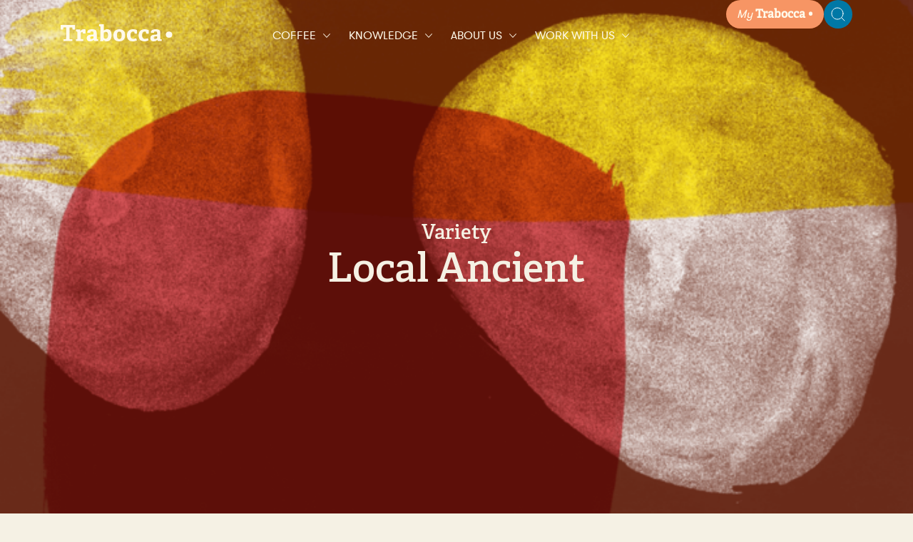

--- FILE ---
content_type: text/html; charset=UTF-8
request_url: https://www.trabocca.com/variety/local-ancient/
body_size: 73801
content:
<!DOCTYPE html><html lang="en-US" class="no-js"> <script defer src="[data-uri]"></script> <head><meta charset="UTF-8"><meta http-equiv="x-ua-compatible" content="ie=edge"><meta name="viewport" content="initial-scale=1,width=device-width"><link rel="profile" href="http://gmpg.org/xfn/11"><link rel="pingback" href="https://www.trabocca.com/wp/xmlrpc.php"> <script data-cfasync="false" data-no-defer="1" data-no-minify="1" data-no-optimize="1">var ewww_webp_supported=!1;function check_webp_feature(A,e){var w;e=void 0!==e?e:function(){},ewww_webp_supported?e(ewww_webp_supported):((w=new Image).onload=function(){ewww_webp_supported=0<w.width&&0<w.height,e&&e(ewww_webp_supported)},w.onerror=function(){e&&e(!1)},w.src="data:image/webp;base64,"+{alpha:"UklGRkoAAABXRUJQVlA4WAoAAAAQAAAAAAAAAAAAQUxQSAwAAAARBxAR/Q9ERP8DAABWUDggGAAAABQBAJ0BKgEAAQAAAP4AAA3AAP7mtQAAAA=="}[A])}check_webp_feature("alpha");</script><script data-cfasync="false" data-no-defer="1" data-no-minify="1" data-no-optimize="1">var Arrive=function(c,w){"use strict";if(c.MutationObserver&&"undefined"!=typeof HTMLElement){var r,a=0,u=(r=HTMLElement.prototype.matches||HTMLElement.prototype.webkitMatchesSelector||HTMLElement.prototype.mozMatchesSelector||HTMLElement.prototype.msMatchesSelector,{matchesSelector:function(e,t){return e instanceof HTMLElement&&r.call(e,t)},addMethod:function(e,t,r){var a=e[t];e[t]=function(){return r.length==arguments.length?r.apply(this,arguments):"function"==typeof a?a.apply(this,arguments):void 0}},callCallbacks:function(e,t){t&&t.options.onceOnly&&1==t.firedElems.length&&(e=[e[0]]);for(var r,a=0;r=e[a];a++)r&&r.callback&&r.callback.call(r.elem,r.elem);t&&t.options.onceOnly&&1==t.firedElems.length&&t.me.unbindEventWithSelectorAndCallback.call(t.target,t.selector,t.callback)},checkChildNodesRecursively:function(e,t,r,a){for(var i,n=0;i=e[n];n++)r(i,t,a)&&a.push({callback:t.callback,elem:i}),0<i.childNodes.length&&u.checkChildNodesRecursively(i.childNodes,t,r,a)},mergeArrays:function(e,t){var r,a={};for(r in e)e.hasOwnProperty(r)&&(a[r]=e[r]);for(r in t)t.hasOwnProperty(r)&&(a[r]=t[r]);return a},toElementsArray:function(e){return e=void 0!==e&&("number"!=typeof e.length||e===c)?[e]:e}}),e=(l.prototype.addEvent=function(e,t,r,a){a={target:e,selector:t,options:r,callback:a,firedElems:[]};return this._beforeAdding&&this._beforeAdding(a),this._eventsBucket.push(a),a},l.prototype.removeEvent=function(e){for(var t,r=this._eventsBucket.length-1;t=this._eventsBucket[r];r--)e(t)&&(this._beforeRemoving&&this._beforeRemoving(t),(t=this._eventsBucket.splice(r,1))&&t.length&&(t[0].callback=null))},l.prototype.beforeAdding=function(e){this._beforeAdding=e},l.prototype.beforeRemoving=function(e){this._beforeRemoving=e},l),t=function(i,n){var o=new e,l=this,s={fireOnAttributesModification:!1};return o.beforeAdding(function(t){var e=t.target;e!==c.document&&e!==c||(e=document.getElementsByTagName("html")[0]);var r=new MutationObserver(function(e){n.call(this,e,t)}),a=i(t.options);r.observe(e,a),t.observer=r,t.me=l}),o.beforeRemoving(function(e){e.observer.disconnect()}),this.bindEvent=function(e,t,r){t=u.mergeArrays(s,t);for(var a=u.toElementsArray(this),i=0;i<a.length;i++)o.addEvent(a[i],e,t,r)},this.unbindEvent=function(){var r=u.toElementsArray(this);o.removeEvent(function(e){for(var t=0;t<r.length;t++)if(this===w||e.target===r[t])return!0;return!1})},this.unbindEventWithSelectorOrCallback=function(r){var a=u.toElementsArray(this),i=r,e="function"==typeof r?function(e){for(var t=0;t<a.length;t++)if((this===w||e.target===a[t])&&e.callback===i)return!0;return!1}:function(e){for(var t=0;t<a.length;t++)if((this===w||e.target===a[t])&&e.selector===r)return!0;return!1};o.removeEvent(e)},this.unbindEventWithSelectorAndCallback=function(r,a){var i=u.toElementsArray(this);o.removeEvent(function(e){for(var t=0;t<i.length;t++)if((this===w||e.target===i[t])&&e.selector===r&&e.callback===a)return!0;return!1})},this},i=new function(){var s={fireOnAttributesModification:!1,onceOnly:!1,existing:!1};function n(e,t,r){return!(!u.matchesSelector(e,t.selector)||(e._id===w&&(e._id=a++),-1!=t.firedElems.indexOf(e._id)))&&(t.firedElems.push(e._id),!0)}var c=(i=new t(function(e){var t={attributes:!1,childList:!0,subtree:!0};return e.fireOnAttributesModification&&(t.attributes=!0),t},function(e,i){e.forEach(function(e){var t=e.addedNodes,r=e.target,a=[];null!==t&&0<t.length?u.checkChildNodesRecursively(t,i,n,a):"attributes"===e.type&&n(r,i)&&a.push({callback:i.callback,elem:r}),u.callCallbacks(a,i)})})).bindEvent;return i.bindEvent=function(e,t,r){t=void 0===r?(r=t,s):u.mergeArrays(s,t);var a=u.toElementsArray(this);if(t.existing){for(var i=[],n=0;n<a.length;n++)for(var o=a[n].querySelectorAll(e),l=0;l<o.length;l++)i.push({callback:r,elem:o[l]});if(t.onceOnly&&i.length)return r.call(i[0].elem,i[0].elem);setTimeout(u.callCallbacks,1,i)}c.call(this,e,t,r)},i},o=new function(){var a={};function i(e,t){return u.matchesSelector(e,t.selector)}var n=(o=new t(function(){return{childList:!0,subtree:!0}},function(e,r){e.forEach(function(e){var t=e.removedNodes,e=[];null!==t&&0<t.length&&u.checkChildNodesRecursively(t,r,i,e),u.callCallbacks(e,r)})})).bindEvent;return o.bindEvent=function(e,t,r){t=void 0===r?(r=t,a):u.mergeArrays(a,t),n.call(this,e,t,r)},o};d(HTMLElement.prototype),d(NodeList.prototype),d(HTMLCollection.prototype),d(HTMLDocument.prototype),d(Window.prototype);var n={};return s(i,n,"unbindAllArrive"),s(o,n,"unbindAllLeave"),n}function l(){this._eventsBucket=[],this._beforeAdding=null,this._beforeRemoving=null}function s(e,t,r){u.addMethod(t,r,e.unbindEvent),u.addMethod(t,r,e.unbindEventWithSelectorOrCallback),u.addMethod(t,r,e.unbindEventWithSelectorAndCallback)}function d(e){e.arrive=i.bindEvent,s(i,e,"unbindArrive"),e.leave=o.bindEvent,s(o,e,"unbindLeave")}}(window,void 0),ewww_webp_supported=!1;function check_webp_feature(e,t){var r;ewww_webp_supported?t(ewww_webp_supported):((r=new Image).onload=function(){ewww_webp_supported=0<r.width&&0<r.height,t(ewww_webp_supported)},r.onerror=function(){t(!1)},r.src="data:image/webp;base64,"+{alpha:"UklGRkoAAABXRUJQVlA4WAoAAAAQAAAAAAAAAAAAQUxQSAwAAAARBxAR/Q9ERP8DAABWUDggGAAAABQBAJ0BKgEAAQAAAP4AAA3AAP7mtQAAAA==",animation:"UklGRlIAAABXRUJQVlA4WAoAAAASAAAAAAAAAAAAQU5JTQYAAAD/////AABBTk1GJgAAAAAAAAAAAAAAAAAAAGQAAABWUDhMDQAAAC8AAAAQBxAREYiI/gcA"}[e])}function ewwwLoadImages(e){if(e){for(var t=document.querySelectorAll(".batch-image img, .image-wrapper a, .ngg-pro-masonry-item a, .ngg-galleria-offscreen-seo-wrapper a"),r=0,a=t.length;r<a;r++)ewwwAttr(t[r],"data-src",t[r].getAttribute("data-webp")),ewwwAttr(t[r],"data-thumbnail",t[r].getAttribute("data-webp-thumbnail"));for(var i=document.querySelectorAll("div.woocommerce-product-gallery__image"),r=0,a=i.length;r<a;r++)ewwwAttr(i[r],"data-thumb",i[r].getAttribute("data-webp-thumb"))}for(var n=document.querySelectorAll("video"),r=0,a=n.length;r<a;r++)ewwwAttr(n[r],"poster",e?n[r].getAttribute("data-poster-webp"):n[r].getAttribute("data-poster-image"));for(var o,l=document.querySelectorAll("img.ewww_webp_lazy_load"),r=0,a=l.length;r<a;r++)e&&(ewwwAttr(l[r],"data-lazy-srcset",l[r].getAttribute("data-lazy-srcset-webp")),ewwwAttr(l[r],"data-srcset",l[r].getAttribute("data-srcset-webp")),ewwwAttr(l[r],"data-lazy-src",l[r].getAttribute("data-lazy-src-webp")),ewwwAttr(l[r],"data-src",l[r].getAttribute("data-src-webp")),ewwwAttr(l[r],"data-orig-file",l[r].getAttribute("data-webp-orig-file")),ewwwAttr(l[r],"data-medium-file",l[r].getAttribute("data-webp-medium-file")),ewwwAttr(l[r],"data-large-file",l[r].getAttribute("data-webp-large-file")),null!=(o=l[r].getAttribute("srcset"))&&!1!==o&&o.includes("R0lGOD")&&ewwwAttr(l[r],"src",l[r].getAttribute("data-lazy-src-webp"))),l[r].className=l[r].className.replace(/\bewww_webp_lazy_load\b/,"");for(var s=document.querySelectorAll(".ewww_webp"),r=0,a=s.length;r<a;r++)e?(ewwwAttr(s[r],"srcset",s[r].getAttribute("data-srcset-webp")),ewwwAttr(s[r],"src",s[r].getAttribute("data-src-webp")),ewwwAttr(s[r],"data-orig-file",s[r].getAttribute("data-webp-orig-file")),ewwwAttr(s[r],"data-medium-file",s[r].getAttribute("data-webp-medium-file")),ewwwAttr(s[r],"data-large-file",s[r].getAttribute("data-webp-large-file")),ewwwAttr(s[r],"data-large_image",s[r].getAttribute("data-webp-large_image")),ewwwAttr(s[r],"data-src",s[r].getAttribute("data-webp-src"))):(ewwwAttr(s[r],"srcset",s[r].getAttribute("data-srcset-img")),ewwwAttr(s[r],"src",s[r].getAttribute("data-src-img"))),s[r].className=s[r].className.replace(/\bewww_webp\b/,"ewww_webp_loaded");window.jQuery&&jQuery.fn.isotope&&jQuery.fn.imagesLoaded&&(jQuery(".fusion-posts-container-infinite").imagesLoaded(function(){jQuery(".fusion-posts-container-infinite").hasClass("isotope")&&jQuery(".fusion-posts-container-infinite").isotope()}),jQuery(".fusion-portfolio:not(.fusion-recent-works) .fusion-portfolio-wrapper").imagesLoaded(function(){jQuery(".fusion-portfolio:not(.fusion-recent-works) .fusion-portfolio-wrapper").isotope()}))}function ewwwWebPInit(e){ewwwLoadImages(e),ewwwNggLoadGalleries(e),document.arrive(".ewww_webp",function(){ewwwLoadImages(e)}),document.arrive(".ewww_webp_lazy_load",function(){ewwwLoadImages(e)}),document.arrive("videos",function(){ewwwLoadImages(e)}),"loading"==document.readyState?document.addEventListener("DOMContentLoaded",ewwwJSONParserInit):("undefined"!=typeof galleries&&ewwwNggParseGalleries(e),ewwwWooParseVariations(e))}function ewwwAttr(e,t,r){null!=r&&!1!==r&&e.setAttribute(t,r)}function ewwwJSONParserInit(){"undefined"!=typeof galleries&&check_webp_feature("alpha",ewwwNggParseGalleries),check_webp_feature("alpha",ewwwWooParseVariations)}function ewwwWooParseVariations(e){if(e)for(var t=document.querySelectorAll("form.variations_form"),r=0,a=t.length;r<a;r++){var i=t[r].getAttribute("data-product_variations"),n=!1;try{for(var o in i=JSON.parse(i))void 0!==i[o]&&void 0!==i[o].image&&(void 0!==i[o].image.src_webp&&(i[o].image.src=i[o].image.src_webp,n=!0),void 0!==i[o].image.srcset_webp&&(i[o].image.srcset=i[o].image.srcset_webp,n=!0),void 0!==i[o].image.full_src_webp&&(i[o].image.full_src=i[o].image.full_src_webp,n=!0),void 0!==i[o].image.gallery_thumbnail_src_webp&&(i[o].image.gallery_thumbnail_src=i[o].image.gallery_thumbnail_src_webp,n=!0),void 0!==i[o].image.thumb_src_webp&&(i[o].image.thumb_src=i[o].image.thumb_src_webp,n=!0));n&&ewwwAttr(t[r],"data-product_variations",JSON.stringify(i))}catch(e){}}}function ewwwNggParseGalleries(e){if(e)for(var t in galleries){var r=galleries[t];galleries[t].images_list=ewwwNggParseImageList(r.images_list)}}function ewwwNggLoadGalleries(e){e&&document.addEventListener("ngg.galleria.themeadded",function(e,t){window.ngg_galleria._create_backup=window.ngg_galleria.create,window.ngg_galleria.create=function(e,t){var r=$(e).data("id");return galleries["gallery_"+r].images_list=ewwwNggParseImageList(galleries["gallery_"+r].images_list),window.ngg_galleria._create_backup(e,t)}})}function ewwwNggParseImageList(e){for(var t in e){var r=e[t];if(void 0!==r["image-webp"]&&(e[t].image=r["image-webp"],delete e[t]["image-webp"]),void 0!==r["thumb-webp"]&&(e[t].thumb=r["thumb-webp"],delete e[t]["thumb-webp"]),void 0!==r.full_image_webp&&(e[t].full_image=r.full_image_webp,delete e[t].full_image_webp),void 0!==r.srcsets)for(var a in r.srcsets)nggSrcset=r.srcsets[a],void 0!==r.srcsets[a+"-webp"]&&(e[t].srcsets[a]=r.srcsets[a+"-webp"],delete e[t].srcsets[a+"-webp"]);if(void 0!==r.full_srcsets)for(var i in r.full_srcsets)nggFSrcset=r.full_srcsets[i],void 0!==r.full_srcsets[i+"-webp"]&&(e[t].full_srcsets[i]=r.full_srcsets[i+"-webp"],delete e[t].full_srcsets[i+"-webp"])}return e}check_webp_feature("alpha",ewwwWebPInit);</script><meta name='robots' content='index, follow, max-image-preview:large, max-snippet:-1, max-video-preview:-1' /> <script defer src="[data-uri]"></script> <title>Local ancient variety in a nutshell | Trabocca | In pursuit of great coffee</title><meta name="description" content="Local ancient variety, or Local landrace coffee, is a catch-all term that bundles all varieties in a certain area. Learn more about Local Ancient varieties." /><link rel="canonical" href="https://www.trabocca.com/variety/local-ancient/" /><meta property="og:locale" content="en_US" /><meta property="og:type" content="article" /><meta property="og:title" content="Local Ancient Archives" /><meta property="og:description" content="Local ancient variety, or Local landrace coffee, is a catch-all term that bundles all varieties in a certain area. Learn more about Local Ancient varieties." /><meta property="og:url" content="https://www.trabocca.com/variety/local-ancient/" /><meta property="og:site_name" content="Trabocca | In pursuit of great coffee" /><meta name="twitter:card" content="summary_large_image" /><style media="all">img:is([sizes=auto i],[sizes^="auto," i]){contain-intrinsic-size:3000px 1500px}
#sb_instagram{width:100%;margin:0 auto;padding:0;-webkit-box-sizing:border-box;-moz-box-sizing:border-box;box-sizing:border-box}#sb_instagram #sbi_images,#sb_instagram.sbi_fixed_height{-webkit-box-sizing:border-box;-moz-box-sizing:border-box}#sb_instagram:after,.sbi_lb-commentBox:after,.sbi_lb-data:after,.sbi_lb-dataContainer:after,.sbi_lb-outerContainer:after{content:"";display:table;clear:both}#sb_instagram.sbi_fixed_height{overflow:hidden;overflow-y:auto;box-sizing:border-box}#sb_instagram #sbi_images{box-sizing:border-box;display:grid;width:100%;padding:12px 0}#sb_instagram .sbi_header_link{-webkit-box-shadow:none;box-shadow:none}#sb_instagram .sbi_header_link:hover,.sbi_lightbox a img{border:none}#sb_instagram #sbi_images .sbi_item{display:inline-block;width:100%;vertical-align:top;zoom:1;margin:0!important;text-decoration:none;opacity:1;overflow:hidden;-webkit-box-sizing:border-box;-moz-box-sizing:border-box;box-sizing:border-box;-webkit-transition:.5s;-moz-transition:.5s;-o-transition:.5s;transition:.5s}#sb_instagram #sbi_images .sbi_item.sbi_transition{opacity:0}#sb_instagram.sbi_col_1 #sbi_images,#sb_instagram.sbi_col_1.sbi_disable_mobile #sbi_images{grid-template-columns:repeat(1,1fr)}#sb_instagram.sbi_col_2 #sbi_images,#sb_instagram.sbi_col_2.sbi_disable_mobile #sbi_images{grid-template-columns:repeat(2,1fr)}#sb_instagram.sbi_col_3 #sbi_images,#sb_instagram.sbi_col_3.sbi_disable_mobile #sbi_images{grid-template-columns:repeat(3,1fr)}#sb_instagram.sbi_col_4 #sbi_images,#sb_instagram.sbi_col_4.sbi_disable_mobile #sbi_images{grid-template-columns:repeat(4,1fr)}#sb_instagram.sbi_col_5 #sbi_images,#sb_instagram.sbi_col_5.sbi_disable_mobile #sbi_images{grid-template-columns:repeat(5,1fr)}#sb_instagram.sbi_col_6 #sbi_images,#sb_instagram.sbi_col_6.sbi_disable_mobile #sbi_images{grid-template-columns:repeat(6,1fr)}#sb_instagram.sbi_col_7 #sbi_images,#sb_instagram.sbi_col_7.sbi_disable_mobile #sbi_images{grid-template-columns:repeat(7,1fr)}#sb_instagram.sbi_col_8 #sbi_images,#sb_instagram.sbi_col_8.sbi_disable_mobile #sbi_images{grid-template-columns:repeat(8,1fr)}#sb_instagram.sbi_col_9 #sbi_images,#sb_instagram.sbi_col_9.sbi_disable_mobile #sbi_images{grid-template-columns:repeat(9,1fr)}#sb_instagram.sbi_col_10 #sbi_images,#sb_instagram.sbi_col_10.sbi_disable_mobile #sbi_images{grid-template-columns:repeat(10,1fr)}#sb_instagram #sbi_load .sbi_load_btn,#sb_instagram .sbi_photo_wrap{position:relative}#sb_instagram .sbi_photo{display:block;text-decoration:none}#sb_instagram .sbi_photo img{width:100%;height:inherit;object-fit:cover;scale:1;transition:transform .5s ease-in-out;transition:transform .5s ease-in-out,-webkit-transform .5s ease-in-out;vertical-align:middle}#sb_instagram .sbi_no_js img,#sb_instagram br,#sb_instagram p:empty,#sb_instagram.sbi_no_js .sbi_load_btn,#sb_instagram.sbi_no_js .sbi_photo img{display:none}#sb_instagram a,#sb_instagram a:active,#sb_instagram a:focus,#sb_instagram a:hover,.sbi_lightbox a:active,.sbi_lightbox a:focus,.sbi_lightbox a:hover{outline:0}#sb_instagram img{display:block;padding:0!important;margin:0!important;max-width:100%!important;opacity:1!important}#sb_instagram .sbi_link{display:none;position:absolute;bottom:0;right:0;width:100%;padding:10px 0;background:rgba(0,0,0,.5);text-align:center;color:#fff;font-size:12px;line-height:1.1}#sb_instagram .sbi_link a{padding:0 6px;text-decoration:none;color:#fff;font-size:12px;line-height:1.1;display:inline-block;vertical-align:top;zoom:1}#sb_instagram .sbi_link .sbi_lightbox_link{padding-bottom:5px}#sb_instagram .sbi_link a:focus,#sb_instagram .sbi_link a:hover{text-decoration:underline}#sb_instagram .sbi_photo_wrap:focus .sbi_link,#sb_instagram .sbi_photo_wrap:hover .sbi_link{display:block}#sb_instagram svg:not(:root).svg-inline--fa{height:1em;display:inline-block}#sb_instagram .sbi_type_carousel .sbi_playbtn,#sb_instagram .sbi_type_carousel .svg-inline--fa.fa-play,#sb_instagram .sbi_type_video .sbi_playbtn,#sb_instagram .sbi_type_video .svg-inline--fa.fa-play,.sbi_type_carousel .fa-clone{display:block!important;position:absolute;z-index:1;color:rgba(255,255,255,.9);font-style:normal!important;text-shadow:0 0 8px rgba(0,0,0,.8)}#sb_instagram .sbi_type_carousel .sbi_playbtn,#sb_instagram .sbi_type_video .sbi_playbtn{z-index:2;top:50%;left:50%;margin-top:-24px;margin-left:-19px;padding:0;font-size:48px}#sb_instagram .sbi_type_carousel .fa-clone{right:12px;top:12px;font-size:24px;text-shadow:0 0 8px rgba(0,0,0,.3)}#sb_instagram .sbi_type_carousel .svg-inline--fa.fa-play,#sb_instagram .sbi_type_video .svg-inline--fa.fa-play,.sbi_type_carousel svg.fa-clone{-webkit-filter:drop-shadow(0px 0px 2px rgba(0,0,0,.4));filter:drop-shadow(0px 0px 2px rgba(0, 0, 0, .4))}#sb_instagram .sbi_loader{width:20px;height:20px;position:relative;top:50%;left:50%;margin:-10px 0 0 -10px;background-color:rgba(0,0,0,.5);border-radius:100%;-webkit-animation:1s ease-in-out infinite sbi-sk-scaleout;animation:1s ease-in-out infinite sbi-sk-scaleout}#sbi_load p{display:inline;padding:0;margin:0}#sb_instagram #sbi_load .sbi_loader{position:absolute;margin-top:-11px;background-color:#fff;opacity:1}@-webkit-keyframes sbi-sk-scaleout{0%{-webkit-transform:scale(0)}100%{-webkit-transform:scale(1);opacity:0}}@keyframes sbi-sk-scaleout{0%{-webkit-transform:scale(0);-ms-transform:scale(0);transform:scale(0)}100%{-webkit-transform:scale(1);-ms-transform:scale(1);transform:scale(1);opacity:0}}#sb_instagram .fa-spin,#sbi_lightbox .fa-spin{-webkit-animation:2s linear infinite fa-spin;animation:2s linear infinite fa-spin}#sb_instagram .fa-pulse,#sbi_lightbox .fa-pulse{-webkit-animation:1s steps(8) infinite fa-spin;animation:1s steps(8) infinite fa-spin}@-webkit-keyframes fa-spin{0%{-webkit-transform:rotate(0);transform:rotate(0)}100%{-webkit-transform:rotate(359deg);transform:rotate(359deg)}}@keyframes fa-spin{0%{-webkit-transform:rotate(0);transform:rotate(0)}100%{-webkit-transform:rotate(359deg);transform:rotate(359deg)}}.sbi-screenreader{text-indent:-9999px!important;display:block!important;width:0!important;height:0!important;line-height:0!important;text-align:left!important;overflow:hidden!important}#sb_instagram .sb_instagram_header,.sb_instagram_header{overflow:hidden;position:relative;-webkit-box-sizing:border-box;-moz-box-sizing:border-box;box-sizing:border-box;padding:12px 0}#sb_instagram .sb_instagram_header a,.sb_instagram_header a{transition:color .5s;text-decoration:none}.sb_instagram_header.sbi_header_outside{float:none;margin-left:auto!important;margin-right:auto!important;display:flex}.sbi_no_avatar .sbi_header_img{background:#333;color:#fff;width:50px;height:50px;position:relative}.sb_instagram_header .sbi_header_hashtag_icon{opacity:0;position:absolute;width:100%;top:0;bottom:0;left:0;text-align:center;color:#fff;background:rgba(0,0,0,.75)}.sbi_no_avatar .sbi_header_hashtag_icon{display:block;color:#fff;opacity:.9;-webkit-transition:background .6s linear,color .6s linear;-moz-transition:background .6s linear,color .6s linear;-o-transition:background .6s linear,color .6s linear;transition:background .6s linear,color .6s linear}.sbi_no_avatar:hover .sbi_header_hashtag_icon{display:block;opacity:1;-webkit-transition:background .2s linear,color .2s linear;-moz-transition:background .2s linear,color .2s linear;-o-transition:background .2s linear,color .2s linear;transition:background .2s linear,color .2s linear}@media all and (min-width:480px){#sb_instagram .sb_instagram_header.sbi_medium .sbi_header_img,#sb_instagram .sb_instagram_header.sbi_medium .sbi_header_img img,.sb_instagram_header.sbi_medium .sbi_header_img,.sb_instagram_header.sbi_medium .sbi_header_img img{width:80px;height:80px;border-radius:50%}#sb_instagram .sb_instagram_header.sbi_medium .sbi_header_text h3,.sb_instagram_header.sbi_medium .sbi_header_text h3{font-size:20px}#sb_instagram .sb_instagram_header.sbi_medium .sbi_header_text .sbi_bio,#sb_instagram .sb_instagram_header.sbi_medium .sbi_header_text .sbi_bio_info,.sb_instagram_header.sbi_medium .sbi_header_text .sbi_bio,.sb_instagram_header.sbi_medium .sbi_header_text .sbi_bio_info{font-size:14px}#sb_instagram .sb_instagram_header.sbi_medium .sbi_header_text .sbi_bio,#sb_instagram .sb_instagram_header.sbi_medium .sbi_header_text .sbi_bio_info,#sb_instagram .sb_instagram_header.sbi_medium .sbi_header_text h3,.sb_instagram_header.sbi_medium .sbi_header_text .sbi_bio,.sb_instagram_header.sbi_medium .sbi_header_text .sbi_bio_info,.sb_instagram_header.sbi_medium .sbi_header_text h3{line-height:1.4}#sb_instagram .sb_instagram_header.sbi_large .sbi_header_img,#sb_instagram .sb_instagram_header.sbi_large .sbi_header_img img,.sb_instagram_header.sbi_large .sbi_header_img,.sb_instagram_header.sbi_large .sbi_header_img img{width:120px;height:120px;border-radius:50%}#sb_instagram .sb_instagram_header.sbi_large .sbi_header_text h3,.sb_instagram_header.sbi_large .sbi_header_text h3{font-size:28px}#sb_instagram .sb_instagram_header.sbi_large .sbi_header_text .sbi_bio,#sb_instagram .sb_instagram_header.sbi_large .sbi_header_text .sbi_bio_info,.sb_instagram_header.sbi_large .sbi_header_text .sbi_bio,.sb_instagram_header.sbi_large .sbi_header_text .sbi_bio_info{font-size:16px}}#sb_instagram .sb_instagram_header .sbi_header_img,.sb_instagram_header .sbi_header_img{position:relative;width:50px;height:50px;overflow:hidden;-moz-border-radius:40px;-webkit-border-radius:40px;border-radius:50%}#sb_instagram .sb_instagram_header .sbi_header_img_hover,.sb_instagram_header .sbi_header_img_hover{opacity:0;position:absolute;width:100%;top:0;bottom:0;left:0;text-align:center;color:#fff;background:rgba(0,0,0,.75);z-index:2;transition:opacity .4s ease-in-out}#sb_instagram .sb_instagram_header .sbi_header_hashtag_icon .sbi_new_logo,#sb_instagram .sb_instagram_header .sbi_header_img_hover .sbi_new_logo,.sb_instagram_header .sbi_header_hashtag_icon .sbi_new_logo,.sb_instagram_header .sbi_header_img_hover .sbi_new_logo{position:absolute;top:50%;left:50%;margin-top:-12px;margin-left:-12px;width:24px;height:24px;font-size:24px}#sb_instagram .sb_instagram_header.sbi_medium .sbi_header_hashtag_icon .sbi_new_logo,.sb_instagram_header.sbi_medium .sbi_header_hashtag_icon .sbi_new_logo{margin-top:-18px;margin-left:-18px;width:36px;height:36px;font-size:36px}#sb_instagram .sb_instagram_header.sbi_large .sbi_header_hashtag_icon .sbi_new_logo,.sb_instagram_header.sbi_large .sbi_header_hashtag_icon .sbi_new_logo{margin-top:-24px;margin-left:-24px;width:48px;height:48px;font-size:48px}#sb_instagram .sb_instagram_header .sbi_header_img_hover i{overflow:hidden}#sb_instagram .sb_instagram_header .sbi_fade_in,.sb_instagram_header .sbi_fade_in{opacity:1;transition:opacity .2s ease-in-out}#sb_instagram .sb_instagram_header a:focus .sbi_header_img_hover,#sb_instagram .sb_instagram_header a:hover .sbi_header_img_hover,#sb_instagram.sbi_no_js #sbi_images .sbi_item.sbi_transition,.sb_instagram_header a:focus .sbi_header_img_hover,.sb_instagram_header a:hover .sbi_header_img_hover,.sbi_lb-nav a.sbi_lb-next:hover,.sbi_lb-nav a.sbi_lb-prev:hover{opacity:1}#sb_instagram .sb_instagram_header .sbi_header_text,.sb_instagram_header .sbi_header_text{display:flex;gap:20px;justify-content:flex-start;align-items:center}#sb_instagram .sb_instagram_header.sbi_large .sbi_feedtheme_header_text,.sb_instagram_header.sbi_large .sbi_feedtheme_header_text{gap:8px}.sb_instagram_header.sbi_medium .sbi_feedtheme_header_text{gap:4px}.sbi_feedtheme_header_text{display:flex;justify-content:flex-start;align-items:flex-start;flex:1;flex-direction:column;gap:4px}#sb_instagram .sb_instagram_header h3,.sb_instagram_header h3{font-size:16px;line-height:1.3;margin:0;padding:0}#sb_instagram .sb_instagram_header p,.sb_instagram_header p{font-size:13px;line-height:1.3;margin:0;padding:0}#sb_instagram .sb_instagram_header .sbi_header_text img.emoji,.sb_instagram_header .sbi_header_text img.emoji{margin-right:3px!important}#sb_instagram .sb_instagram_header .sbi_header_text.sbi_no_bio .sbi_bio_info,.sb_instagram_header .sbi_header_text.sbi_no_bio .sbi_bio_info{clear:both}#sb_instagram #sbi_load{float:left;clear:both;width:100%;text-align:center;opacity:1;transition:.5s ease-in}#sb_instagram #sbi_load .fa-spinner{display:none;position:absolute;top:50%;left:50%;margin:-8px 0 0 -7px;font-size:15px}#sb_instagram #sbi_load .sbi_load_btn,#sb_instagram .sbi_follow_btn a,.et-db #et-boc .et-l .et_pb_module .sbi_follow_btn a{display:inline-block;vertical-align:top;zoom:1;padding:7px 14px;margin:5px auto 0;background:#333;text-decoration:none;line-height:1.5}#sb_instagram .sbi_load_btn .sbi_btn_text,#sb_instagram .sbi_load_btn .sbi_loader{opacity:1;transition:.1s ease-in}#sb_instagram .sbi_hidden{opacity:0!important}#sb_instagram #sbi_load .sbi_load_btn,#sb_instagram .sbi_follow_btn a{border:none;color:#fff;font-size:13px;-moz-border-radius:4px;-webkit-border-radius:4px;border-radius:4px;-webkit-box-sizing:border-box;-moz-box-sizing:border-box;box-sizing:border-box;transition:.1s ease-in}.sbi_lb-nav a.sbi_lb-next,.sbi_lb-nav a.sbi_lb-prev{width:50px;padding-left:10px;padding-right:10px;opacity:.5;-webkit-transition:opacity .2s;-moz-transition:opacity .2s;-o-transition:opacity .2s}#sb_instagram .sbi_follow_btn{display:inline-block;vertical-align:top;zoom:1;text-align:center}#sb_instagram .sbi_follow_btn.sbi_top{display:block;margin-bottom:5px}#sb_instagram .sbi_follow_btn a{background:#408bd1;color:#fff}#sb_instagram #sbi_load .sbi_load_btn:focus,#sb_instagram #sbi_load .sbi_load_btn:hover{outline:0;box-shadow:inset 0 0 20px 20px rgba(255,255,255,.25)}#sb_instagram .sbi_follow_btn a:focus,#sb_instagram .sbi_follow_btn a:hover{outline:0;box-shadow:inset 0 0 10px 20px #359dff}#sb_instagram #sbi_load .sbi_load_btn:active,#sb_instagram .sbi_follow_btn a:active{box-shadow:inset 0 0 10px 20px rgba(0,0,0,.3)}#sb_instagram .sbi_follow_btn .fa,#sb_instagram .sbi_follow_btn svg{margin-bottom:-1px;margin-right:7px;font-size:15px}#sb_instagram .sbi_follow_btn svg{vertical-align:-.125em}#sb_instagram #sbi_load .sbi_follow_btn{margin-left:5px}#sb_instagram .sb_instagram_error{width:100%;text-align:center;line-height:1.4}#sbi_mod_error{display:none;border:1px solid #ddd;background:#eee;color:#333;margin:10px 0 0;padding:10px 15px;font-size:13px;text-align:center;clear:both;-moz-border-radius:4px;-webkit-border-radius:4px;border-radius:4px}#sbi_mod_error br{display:initial!important}#sbi_mod_error p{padding:5px 0!important;margin:0!important;line-height:1.3!important}#sbi_mod_error ol,#sbi_mod_error ul{padding:5px 0 5px 20px!important;margin:0!important}#sbi_mod_error li{padding:1px 0!important;margin:0!important}#sbi_mod_error span{font-size:12px}#sb_instagram.sbi_medium .sbi_photo_wrap .svg-inline--fa.fa-play,#sb_instagram.sbi_medium .sbi_playbtn{margin-top:-12px;margin-left:-9px;font-size:23px}#sb_instagram.sbi_medium .sbi_type_carousel .sbi_photo_wrap .fa-clone{right:8px;top:8px;font-size:18px}#sb_instagram.sbi_small .sbi_photo_wrap .svg-inline--fa.fa-play,#sb_instagram.sbi_small .sbi_playbtn{margin-top:-9px;margin-left:-7px;font-size:18px}#sb_instagram.sbi_small .sbi_type_carousel .sbi_photo_wrap .fa-clone{right:5px;top:5px;font-size:12px}@media all and (max-width:640px){#sb_instagram.sbi_col_3 #sbi_images,#sb_instagram.sbi_col_4 #sbi_images,#sb_instagram.sbi_col_5 #sbi_images,#sb_instagram.sbi_col_6 #sbi_images{grid-template-columns:repeat(2,1fr)}#sb_instagram.sbi_col_10 #sbi_images,#sb_instagram.sbi_col_7 #sbi_images,#sb_instagram.sbi_col_8 #sbi_images,#sb_instagram.sbi_col_9 #sbi_images{grid-template-columns:repeat(4,1fr)}#sb_instagram.sbi_width_resp{width:100%!important}}#sb_instagram.sbi_no_js #sbi_images .sbi_item .sbi_photo_wrap{box-sizing:border-box;position:relative;overflow:hidden}#sb_instagram.sbi_no_js #sbi_images .sbi_item .sbi_photo_wrap:before{content:"";display:block;padding-top:100%;z-index:-300}#sb_instagram.sbi_no_js #sbi_images .sbi_item .sbi_photo{position:absolute;top:0;left:0;bottom:0;right:0}#sb_instagram #sbi_images .sbi_js_load_disabled .sbi_imgLiquid_ready.sbi_photo,#sb_instagram #sbi_images .sbi_no_js_customizer .sbi_imgLiquid_ready.sbi_photo{padding-bottom:0!important}#sb_instagram #sbi_mod_error .sb_frontend_btn{display:inline-block;padding:6px 10px;background:rgba(0,0,0,.1);text-decoration:none;border-radius:5px;margin-top:10px;color:#444}#sb_instagram #sbi_mod_error .sb_frontend_btn:hover{background:rgba(0,0,0,.15)}#sb_instagram #sbi_mod_error .sb_frontend_btn .fa{margin-right:2px}#sb_instagram.sbi_palette_dark,#sbi_lightbox.sbi_palette_dark_lightbox .sbi_lb-outerContainer .sbi_lb-dataContainer,#sbi_lightbox.sbi_palette_dark_lightbox .sbi_lightbox_tooltip,#sbi_lightbox.sbi_palette_dark_lightbox .sbi_share_close,.sbi_header_outside.sbi_header_palette_dark{background-color:rgba(0,0,0,.85);color:rgba(255,255,255,.75)}#sb_instagram.sbi_palette_dark .sbi_caption,#sb_instagram.sbi_palette_dark .sbi_meta,#sbi_lightbox.sbi_lb-comments-enabled.sbi_palette_dark_lightbox .sbi_lb-commentBox p,#sbi_lightbox.sbi_palette_dark_lightbox .sbi_lb-outerContainer .sbi_lb-dataContainer .sbi_lb-details .sbi_lb-caption,#sbi_lightbox.sbi_palette_dark_lightbox .sbi_lb-outerContainer .sbi_lb-dataContainer .sbi_lb-number,.sbi_header_palette_dark,.sbi_header_palette_dark .sbi_bio{color:rgba(255,255,255,.75)}#sb_instagram.sbi_palette_dark .sbi_expand a,#sbi_lightbox.sbi_lb-comments-enabled.sbi_palette_dark_lightbox .sbi_lb-commentBox .sbi_lb-commenter,#sbi_lightbox.sbi_palette_dark_lightbox .sbi_lb-outerContainer .sbi_lb-dataContainer .sbi_lb-details a,#sbi_lightbox.sbi_palette_dark_lightbox .sbi_lb-outerContainer .sbi_lb-dataContainer .sbi_lb-details a p,.sbi_header_palette_dark a{color:#fff}#sb_instagram.sbi_palette_light,#sbi_lightbox.sbi_palette_light_lightbox .sbi_lb-outerContainer .sbi_lb-dataContainer,#sbi_lightbox.sbi_palette_light_lightbox .sbi_lightbox_tooltip,#sbi_lightbox.sbi_palette_light_lightbox .sbi_share_close,.sbi_header_outside.sbi_header_palette_light{color:rgba(0,0,0,.85);background-color:rgba(255,255,255,.75)}#sb_instagram.sbi_palette_light .sbi_caption,#sb_instagram.sbi_palette_light .sbi_meta,#sbi_lightbox.sbi_lb-comments-enabled.sbi_palette_light_lightbox .sbi_lb-commentBox p,#sbi_lightbox.sbi_palette_light_lightbox .sbi_lb-outerContainer .sbi_lb-dataContainer .sbi_lb-details .sbi_lb-caption,#sbi_lightbox.sbi_palette_light_lightbox .sbi_lb-outerContainer .sbi_lb-dataContainer .sbi_lb-number,.sbi_header_palette_light,.sbi_header_palette_light .sbi_bio{color:rgba(0,0,0,.85)}#sb_instagram.sbi_palette_light .sbi_expand a,#sbi_lightbox.sbi_lb-comments-enabled.sbi_palette_light_lightbox .sbi_lb-commentBox .sbi_lb-commenter,#sbi_lightbox.sbi_palette_light_lightbox .sbi_lb-outerContainer .sbi_lb-dataContainer .sbi_lb-details a,#sbi_lightbox.sbi_palette_light_lightbox .sbi_lb-outerContainer .sbi_lb-dataContainer .sbi_lb-details a p,.sbi_header_palette_light a{color:#000}@media all and (max-width:800px){#sb_instagram.sbi_tab_col_10 #sbi_images{grid-template-columns:repeat(10,1fr)}#sb_instagram.sbi_tab_col_9 #sbi_images{grid-template-columns:repeat(9,1fr)}#sb_instagram.sbi_tab_col_8 #sbi_images{grid-template-columns:repeat(8,1fr)}#sb_instagram.sbi_tab_col_7 #sbi_images{grid-template-columns:repeat(7,1fr)}#sb_instagram.sbi_tab_col_6 #sbi_images{grid-template-columns:repeat(6,1fr)}#sb_instagram.sbi_tab_col_5 #sbi_images{grid-template-columns:repeat(5,1fr)}#sb_instagram.sbi_tab_col_4 #sbi_images{grid-template-columns:repeat(4,1fr)}#sb_instagram.sbi_tab_col_3 #sbi_images{grid-template-columns:repeat(3,1fr)}#sb_instagram.sbi_tab_col_2 #sbi_images{grid-template-columns:repeat(2,1fr)}#sb_instagram.sbi_tab_col_1 #sbi_images{grid-template-columns:1fr}}@media all and (max-width:480px){#sb_instagram.sbi_col_10 #sbi_images,#sb_instagram.sbi_col_10.sbi_mob_col_auto #sbi_images,#sb_instagram.sbi_col_3 #sbi_images,#sb_instagram.sbi_col_3.sbi_mob_col_auto #sbi_images,#sb_instagram.sbi_col_4 #sbi_images,#sb_instagram.sbi_col_4.sbi_mob_col_auto #sbi_images,#sb_instagram.sbi_col_5 #sbi_images,#sb_instagram.sbi_col_5.sbi_mob_col_auto #sbi_images,#sb_instagram.sbi_col_6 #sbi_images,#sb_instagram.sbi_col_6.sbi_mob_col_auto #sbi_images,#sb_instagram.sbi_col_7 #sbi_images,#sb_instagram.sbi_col_7.sbi_mob_col_auto #sbi_images,#sb_instagram.sbi_col_8 #sbi_images,#sb_instagram.sbi_col_8.sbi_mob_col_auto #sbi_images,#sb_instagram.sbi_col_9 #sbi_images,#sb_instagram.sbi_col_9.sbi_mob_col_auto #sbi_images,#sb_instagram.sbi_mob_col_1 #sbi_images{grid-template-columns:1fr}#sb_instagram.sbi_mob_col_2 #sbi_images{grid-template-columns:repeat(2,1fr)}#sb_instagram.sbi_mob_col_3 #sbi_images{grid-template-columns:repeat(3,1fr)}#sb_instagram.sbi_mob_col_4 #sbi_images{grid-template-columns:repeat(4,1fr)}#sb_instagram.sbi_mob_col_5 #sbi_images{grid-template-columns:repeat(5,1fr)}#sb_instagram.sbi_mob_col_6 #sbi_images{grid-template-columns:repeat(6,1fr)}#sb_instagram.sbi_mob_col_7 #sbi_images{grid-template-columns:repeat(7,1fr)}#sb_instagram.sbi_mob_col_8 #sbi_images{grid-template-columns:repeat(8,1fr)}#sb_instagram.sbi_mob_col_9 #sbi_images{grid-template-columns:repeat(9,1fr)}#sb_instagram.sbi_mob_col_10 #sbi_images{grid-template-columns:repeat(10,1fr)}}#sb_instagram #sbi_images .sbi_item.sbi_num_diff_hide{display:none!important}body:after{content:url(//www.trabocca.com/wp-content/plugins/instagram-feed/css/../img/sbi-sprite.png);display:none}.sbi_lightboxOverlay{position:absolute;top:0;left:0;z-index:99999;background-color:#000;opacity:.9;display:none}.sbi_lightbox{position:absolute;left:0;width:100%;z-index:100000;text-align:center;line-height:0;font-weight:400}.sbi_lightbox .sbi_lb-image{display:block;height:auto;max-width:inherit;-webkit-border-radius:3px;-moz-border-radius:3px;-ms-border-radius:3px;-o-border-radius:3px;border-radius:3px;object-fit:contain}.sbi_lightbox.sbi_lb-comments-enabled .sbi_lb-image{-webkit-border-radius:3px 0 0 3px;-moz-border-radius:3px 0 0 3px;-ms-border-radius:3px 0 0 3px;-o-border-radius:3px 0 0 3px;border-radius:3px 0 0 3px}.sbi_lb-outerContainer{position:relative;background-color:#000;width:250px;height:250px;margin:0 auto 5px;-webkit-border-radius:4px;-moz-border-radius:4px;-ms-border-radius:4px;-o-border-radius:4px;border-radius:4px}.sbi_lb-container-wrapper{height:100%}.sbi_lb-container{position:relative;top:0;left:0;width:100%;height:100%;bottom:0;right:0}.sbi_lb-loader{position:absolute;width:100%;top:50%;left:0;height:20px;margin-top:-10px;text-align:center;line-height:0}.sbi_lb-loader span{display:block;width:14px;height:14px;margin:0 auto;background:url(//www.trabocca.com/wp-content/plugins/instagram-feed/css/../img/sbi-sprite.png) no-repeat}.sbi_lb-container>.nav{left:0}.sbi_lb-nav a{position:absolute;z-index:100;top:0;height:90%;outline:0;background-image:url('[data-uri]')}.sbi_lb-next,.sbi_lb-prev{height:100%;cursor:pointer;display:block}.sbi_lb-nav a.sbi_lb-prev{left:-70px;float:left;transition:opacity .2s}.sbi_lb-nav a.sbi_lb-next{right:-70px;float:right;transition:opacity .2s}.sbi_lb-nav span{display:block;top:55%;position:absolute;left:20px;width:34px;height:45px;margin:-25px 0 0;background:url(//www.trabocca.com/wp-content/plugins/instagram-feed/css/../img/sbi-sprite.png) no-repeat}.sbi_lb-nav a.sbi_lb-prev span{background-position:-53px 0}.sbi_lb-nav a.sbi_lb-next span{left:auto;right:20px;background-position:-18px 0}.sbi_lb-dataContainer{margin:0 auto;padding-top:10px;width:100%;font-family:"Open Sans",Helvetica,Arial,sans-serif;-moz-border-radius-bottomleft:4px;-webkit-border-bottom-left-radius:4px;border-bottom-left-radius:4px;-moz-border-radius-bottomright:4px;-webkit-border-bottom-right-radius:4px;border-bottom-right-radius:4px}.sbi_lightbox.sbi_lb-comments-enabled .sbi_lb-outerContainer{position:relative;padding-right:300px;background:#fff;-webkit-box-sizing:content-box;-moz-box-sizing:content-box;box-sizing:content-box}.sbi_lightbox.sbi_lb-comments-enabled .sbi_lb-container-wrapper{position:relative;background:#000}.sbi_lightbox.sbi_lb-comments-enabled .sbi_lb-dataContainer{width:300px!important;position:absolute;top:0;right:-300px;height:100%;bottom:0;background:#fff;line-height:1.4;overflow:hidden;overflow-y:auto;text-align:left}.sbi_lightbox.sbi_lb-comments-enabled .sbi_lb-commentBox{display:block!important;width:100%;margin-top:20px;padding:4px}#sbi_lightbox.sbi_lb-comments-enabled .sbi_lb-number{padding-bottom:0}#sbi_lightbox.sbi_lb-comments-enabled .sbi_lb-caption{width:100%;max-width:100%;margin-bottom:20px}#sbi_lightbox.sbi_lb-comments-enabled .sbi_lb-caption .sbi_caption_text{display:inline-block;padding-top:10px}.sbi_lightbox.sbi_lb-comments-enabled .sbi_lb-comment{display:block!important;width:100%;min-width:100%;float:left;clear:both;font-size:12px;padding:3px 20px 3px 0;margin:0 0 1px;-webkit-box-sizing:border-box;-moz-box-sizing:border-box;box-sizing:border-box}.sbi_lightbox.sbi_lb-comments-enabled .sbi_lb-commenter{font-weight:700;margin-right:5px}.sbi_lightbox.sbi_lb-comments-enabled .sbi_lb-commentBox p{text-align:left}.sbi_lightbox.sbi_lb-comments-enabled .sbi_lb-dataContainer{box-sizing:border-box;padding:15px 20px}.sbi_lb-data{padding:0 4px;color:#ccc}.sbi_lb-data .sbi_lb-details{width:85%;float:left;text-align:left;line-height:1.1}.sbi_lb-data .sbi_lb-caption{float:left;font-size:13px;font-weight:400;line-height:1.3;padding-bottom:3px;color:#ccc;word-wrap:break-word;word-break:break-word;overflow-wrap:break-word;-webkit-hyphens:auto;-moz-hyphens:auto;hyphens:auto}.sbi_lb-data .sbi_lb-caption a{color:#ccc;font-weight:700;text-decoration:none}.sbi_lb-commenter:hover,.sbi_lb-data .sbi_lb-caption .sbi_lightbox_username:hover p,.sbi_lb-data .sbi_lb-caption a:hover{color:#fff;text-decoration:underline}.sbi_lb-data .sbi_lb-caption .sbi_lightbox_username{float:left;width:100%;color:#ccc;padding-bottom:0;display:block;margin:0 0 5px}#sbi_lightbox.sbi_lightbox.sbi_lb-comments-enabled .sbi_lb-number,#sbi_lightbox.sbi_lightbox.sbi_lb-comments-enabled .sbi_lightbox_action a,#sbi_lightbox.sbi_lightbox.sbi_lb-comments-enabled .sbi_lightbox_action a:hover,.sbi_lightbox.sbi_lb-comments-enabled .sbi_lb-commenter,.sbi_lightbox.sbi_lb-comments-enabled .sbi_lb-commenter:hover,.sbi_lightbox.sbi_lb-comments-enabled .sbi_lb-data,.sbi_lightbox.sbi_lb-comments-enabled .sbi_lb-data .sbi_lb-caption,.sbi_lightbox.sbi_lb-comments-enabled .sbi_lb-data .sbi_lb-caption .sbi_lightbox_username p,.sbi_lightbox.sbi_lb-comments-enabled .sbi_lb-data .sbi_lb-caption .sbi_lightbox_username:hover p,.sbi_lightbox.sbi_lb-comments-enabled .sbi_lb-data .sbi_lb-caption a,.sbi_lightbox.sbi_lb-comments-enabled .sbi_lb-data .sbi_lb-caption a:hover,.sbi_lightbox.sbi_lb-comments-enabled .sbi_lightbox_username{color:#333}.sbi_lightbox .sbi_lightbox_username img{float:left;border:none;width:32px;height:32px;margin-right:10px;background:#666;-moz-border-radius:40px;-webkit-border-radius:40px;border-radius:40px}.sbi_lightbox_username p{float:left;margin:0;padding:0;color:#ccc;line-height:32px;font-weight:700;font-size:13px}.sbi_lb-data .sbi_lb-number{display:block;float:left;clear:both;padding:5px 0 15px;font-size:12px;color:#999}.sbi_lb-data .sbi_lb-close{display:block;float:right;width:30px;height:30px;font-size:18px;color:#aaa;text-align:right;outline:0;opacity:.7;-webkit-transition:opacity .2s;-moz-transition:opacity .2s;-o-transition:opacity .2s;transition:opacity .2s}.sbi_lb-data .sbi_lb-close:hover{cursor:pointer;opacity:1;color:#fff}.sbi_lb-nav{top:0;left:0;width:100%;z-index:10;height:auto}.sbi-feed-block-cta,.sbi-feed-block-cta-img-ctn{width:100%!important;position:relative!important}.sbi_lightbox .sbi_owl-item:nth-child(n+2) .sbi_video{position:relative!important}.sbi_lb-container{padding:0}.sbi-feed-block-cta{border:1px solid #e8e8eb!important;border-radius:2px!important;text-align:center!important}.sbi-feed-block-cta-img-ctn{float:left!important;display:flex!important;justify-content:center!important;align-items:center!important;margin-top:50px!important;margin-bottom:35px!important}.sbi-feed-block-cta-img{width:65px!important;height:65px!important;position:relative!important;border:2px solid #dcdde1!important;border-radius:16px!important;-webkit-transform:rotate(-3deg)!important;transform:rotate(-3deg)!important;display:flex!important;justify-content:center!important;align-items:center!important}.sbi-feed-block-cta-img span svg{float:left!important}.sbi-feed-block-cta-img>*{-webkit-transform:rotate(3deg)!important;transform:rotate(3deg)!important}.sbi-feed-block-cta-logo{position:absolute!important;right:-15px!important;bottom:-19px!important;z-index:1!important}.sbi-feed-block-cta-heading{font-size:19px!important;padding:0!important;margin:0 0 30px!important;display:inline-block!important;width:100%!important;font-weight:700!important;line-height:1.4em!important}.sbi-feed-block-cta-btn{background:#0068a0!important;border-radius:2px!important;padding:8px 20px 8px 38px!important;cursor:pointer!important;color:#fff!important;position:relative!important;margin-bottom:30px!important}.sbi-feed-block-cta-btn:after,.sbi-feed-block-cta-btn:before{content:''!important;position:absolute!important;width:2px!important;height:12px!important;background:#fff!important;left:20px!important;top:14px!important}.sbi-feed-block-cta-btn:after{-webkit-transform:rotate(90deg)!important;transform:rotate(90deg)!important}.sbi-feed-block-cta-desc{display:flex!important;justify-content:center!important;align-items:center!important;padding:20px!important;background:#f9f9fa!important;border-top:1px solid #e8e8eb!important;margin-top:35px!important;flex-direction:column!important}.sbi-feed-block-cta-desc strong{color:#141b38!important;font-size:16px!important;font-weight:600!important;margin-bottom:8px!important}.sbi-feed-block-cta-desc span{color:#434960!important;font-size:14px!important;line-height:1.5em!important;padding:0 20%!important}.sbi-feed-block-cta-desc span a,.sbi-feed-block-cta-selector span a{text-transform:capitalize!important;text-decoration:underline!important;font-weight:600!important}.sbi-feed-block-cta-selector{width:100%!important;padding:0 20%!important;display:flex!important;justify-content:center!important;align-items:center!important;flex-direction:column!important;margin-bottom:45px!important}.sbi-feed-block-cta-feedselector{border:1px solid #d0d1d7!important;padding:8px 16px!important;margin-bottom:15px!important;max-width:100%!important;min-width:400px!important}.sbi-feed-block-cta-selector span{color:#2c324c!important}.sbi-feed-block-cta-selector span a:after{color:#2c324c!important;margin-left:2px!important;font-weight:400!important;text-decoration-color:#fff!important}.sbi-feed-block-cta-selector span a:first-of-type:after{content:','!important}.sbi-feed-block-cta-selector span a:nth-of-type(2):after{content:'or'!important;margin-left:5px!important;margin-right:2px!important}.et-db #et-boc .et-l .et-fb-modules-list ul>li.sb_facebook_feed::before,.et-db #et-boc .et-l .et-fb-modules-list ul>li.sb_instagram_feed::before,.et-db #et-boc .et-l .et-fb-modules-list ul>li.sb_twitter_feed::before,.et-db #et-boc .et-l .et-fb-modules-list ul>li.sb_youtube_feed::before{content:''!important;height:16px!important;font-variant:normal!important;background-position:center center!important;background-repeat:no-repeat!important}.et-db #et-boc .et-l .et-fb-modules-list ul>li.sb_facebook_feed::before{background-image:url("data:image/svg+xml,%3Csvg width='16' height='16' viewBox='0 0 29 29' fill='none' xmlns='http://www.w3.org/2000/svg'%3E%3Cpath d='M12.9056 18.109H13.4056V17.609H12.9056V18.109ZM9.79722 18.109H9.29722V18.609H9.79722V18.109ZM9.79722 14.5601V14.0601H9.29722V14.5601H9.79722ZM12.9056 14.5601V15.0601H13.4056V14.5601H12.9056ZM20.2604 7.32764H20.7604V6.90407L20.3426 6.83444L20.2604 7.32764ZM20.2604 10.3503V10.8503H20.7604V10.3503H20.2604ZM16.7237 14.5601H16.2237V15.0601H16.7237V14.5601ZM20.1258 14.5601L20.6199 14.6367L20.7094 14.0601H20.1258V14.5601ZM19.5751 18.109V18.609H20.0035L20.0692 18.1857L19.5751 18.109ZM16.7237 18.109V17.609H16.2237V18.109H16.7237ZM27.0523 14.5601H26.5523L26.5523 14.5612L27.0523 14.5601ZM17.0803 26.6136L16.9877 26.1222L17.0803 26.6136ZM12.5489 26.6139L12.6411 26.1225L12.5489 26.6139ZM14.8147 1.79797C7.80749 1.79797 2.07703 7.51685 2.07703 14.5601H3.07703C3.07703 8.06849 8.36042 2.79797 14.8147 2.79797V1.79797ZM2.07703 14.5601C2.07703 20.7981 6.54984 25.9974 12.4567 27.1053L12.6411 26.1225C7.19999 25.1019 3.07703 20.3097 3.07703 14.5601H2.07703ZM13.4056 26.3139V18.109H12.4056V26.3139H13.4056ZM12.9056 17.609H9.79722V18.609H12.9056V17.609ZM10.2972 18.109V14.5601H9.29722V18.109H10.2972ZM9.79722 15.0601H12.9056V14.0601H9.79722V15.0601ZM13.4056 14.5601V11.8556H12.4056V14.5601H13.4056ZM13.4056 11.8556C13.4056 10.4191 13.8299 9.36825 14.5211 8.67703C15.2129 7.98525 16.2305 7.59512 17.5314 7.59512V6.59512C16.0299 6.59512 14.7346 7.04939 13.814 7.96992C12.893 8.891 12.4056 10.2204 12.4056 11.8556H13.4056ZM17.5314 7.59512C18.1724 7.59512 18.8342 7.65119 19.3401 7.70823C19.592 7.73664 19.8029 7.76502 19.9504 7.78622C20.0241 7.79681 20.0818 7.8056 20.1208 7.81167C20.1402 7.81471 20.155 7.81706 20.1647 7.81863C20.1695 7.81941 20.1731 7.82 20.1754 7.82037C20.1765 7.82056 20.1773 7.82069 20.1778 7.82077C20.178 7.82081 20.1782 7.82083 20.1782 7.82084C20.1783 7.82085 20.1783 7.82085 20.1783 7.82085C20.1783 7.82085 20.1783 7.82085 20.1783 7.82085C20.1782 7.82084 20.1782 7.82084 20.2604 7.32764C20.3426 6.83444 20.3426 6.83443 20.3425 6.83443C20.3425 6.83442 20.3424 6.83441 20.3424 6.83441C20.3423 6.83439 20.3422 6.83437 20.342 6.83435C20.3418 6.8343 20.3414 6.83425 20.341 6.83417C20.3401 6.83403 20.3389 6.83383 20.3373 6.83357C20.3342 6.83307 20.3298 6.83234 20.3241 6.83142C20.3127 6.82958 20.2962 6.82695 20.2749 6.82362C20.2323 6.81698 20.1707 6.8076 20.0927 6.7964C19.9369 6.774 19.7157 6.74425 19.4521 6.71453C18.927 6.65532 18.2243 6.59512 17.5314 6.59512V7.59512ZM19.7604 7.32764V10.3503H20.7604V7.32764H19.7604ZM20.2604 9.85033H18.7185V10.8503H20.2604V9.85033ZM18.7185 9.85033C17.851 9.85033 17.1997 10.1241 16.7742 10.6148C16.3604 11.0922 16.2237 11.7025 16.2237 12.2594H17.2237C17.2237 11.8495 17.3257 11.5053 17.5298 11.2699C17.7224 11.0477 18.0684 10.8503 18.7185 10.8503V9.85033ZM16.2237 12.2594V14.5601H17.2237V12.2594H16.2237ZM16.7237 15.0601H20.1258V14.0601H16.7237V15.0601ZM19.6317 14.4834L19.081 18.0323L20.0692 18.1857L20.6199 14.6367L19.6317 14.4834ZM19.5751 17.609H16.7237V18.609H19.5751V17.609ZM16.2237 18.109V26.3135H17.2237V18.109H16.2237ZM17.1728 27.105C20.0281 26.5671 22.618 25.068 24.5079 22.8512L23.7469 22.2025C22.0054 24.2452 19.6188 25.6266 16.9877 26.1222L17.1728 27.105ZM24.5079 22.8512C26.4793 20.5388 27.5591 17.5977 27.5523 14.559L26.5523 14.5612C26.5586 17.3614 25.5636 20.0715 23.7469 22.2025L24.5079 22.8512ZM27.5523 14.5601C27.5523 7.51685 21.8218 1.79797 14.8147 1.79797V2.79797C21.2689 2.79797 26.5523 8.06849 26.5523 14.5601H27.5523ZM16.2237 26.3135C16.2237 26.8064 16.6682 27.2 17.1728 27.105L16.9877 26.1222C17.119 26.0975 17.2237 26.2006 17.2237 26.3135H16.2237ZM12.4567 27.1053C12.9603 27.1998 13.4056 26.8073 13.4056 26.3139H12.4056C12.4056 26.2001 12.5107 26.098 12.6411 26.1225L12.4567 27.1053Z' fill='%232b87da' /%3E%3Cpath d='M12.9056 18.1088H13.4056V17.6088H12.9056V18.1088ZM9.79724 18.1088H9.29724V18.6088H9.79724V18.1088ZM9.79724 14.5599V14.0599H9.29724V14.5599H9.79724ZM12.9056 14.5599V15.0599H13.4056V14.5599H12.9056ZM20.2604 7.32749H20.7604V6.90392L20.3426 6.83429L20.2604 7.32749ZM20.2604 10.3502V10.8502H20.7604V10.3502H20.2604ZM16.7237 14.5599H16.2237V15.0599H16.7237V14.5599ZM20.1258 14.5599L20.6199 14.6366L20.7094 14.0599H20.1258V14.5599ZM19.5751 18.1088V18.6088H20.0035L20.0692 18.1855L19.5751 18.1088ZM16.7237 18.1088V17.6088H16.2237V18.1088H16.7237ZM13.4056 26.366V18.1088H12.4056V26.366H13.4056ZM12.9056 17.6088H9.79724V18.6088H12.9056V17.6088ZM10.2972 18.1088V14.5599H9.29724V18.1088H10.2972ZM9.79724 15.0599H12.9056V14.0599H9.79724V15.0599ZM13.4056 14.5599V11.8554H12.4056V14.5599H13.4056ZM13.4056 11.8554C13.4056 10.4189 13.8299 9.3681 14.5212 8.67688C15.2129 7.9851 16.2305 7.59497 17.5314 7.59497V6.59497C16.0299 6.59497 14.7346 7.04924 13.814 7.96977C12.893 8.89085 12.4056 10.2202 12.4056 11.8554H13.4056ZM17.5314 7.59497C18.1724 7.59497 18.8342 7.65103 19.3401 7.70808C19.592 7.73648 19.803 7.76487 19.9504 7.78607C20.0241 7.79666 20.0819 7.80545 20.1208 7.81152C20.1402 7.81455 20.155 7.81691 20.1647 7.81848C20.1695 7.81926 20.1731 7.81984 20.1754 7.82022C20.1765 7.8204 20.1773 7.82054 20.1778 7.82061C20.178 7.82065 20.1782 7.82068 20.1783 7.82069C20.1783 7.8207 20.1783 7.8207 20.1783 7.8207C20.1783 7.8207 20.1783 7.82069 20.1783 7.82069C20.1782 7.82069 20.1782 7.82068 20.2604 7.32749C20.3426 6.83429 20.3426 6.83428 20.3425 6.83427C20.3425 6.83427 20.3424 6.83426 20.3424 6.83425C20.3423 6.83424 20.3422 6.83422 20.3421 6.8342C20.3418 6.83415 20.3414 6.83409 20.341 6.83402C20.3401 6.83387 20.3389 6.83367 20.3374 6.83342C20.3343 6.83291 20.3298 6.83219 20.3241 6.83127C20.3127 6.82943 20.2962 6.82679 20.2749 6.82347C20.2324 6.81683 20.1707 6.80745 20.0927 6.79624C19.9369 6.77385 19.7158 6.7441 19.4522 6.71438C18.927 6.65516 18.2244 6.59497 17.5314 6.59497V7.59497ZM19.7604 7.32749V10.3502H20.7604V7.32749H19.7604ZM20.2604 9.85018H18.7185V10.8502H20.2604V9.85018ZM18.7185 9.85018C17.8511 9.85018 17.1997 10.1239 16.7743 10.6146C16.3604 11.092 16.2237 11.7024 16.2237 12.2592H17.2237C17.2237 11.8493 17.3257 11.5052 17.5298 11.2697C17.7224 11.0476 18.0684 10.8502 18.7185 10.8502V9.85018ZM16.2237 12.2592V14.5599H17.2237V12.2592H16.2237ZM16.7237 15.0599H20.1258V14.0599H16.7237V15.0599ZM19.6317 14.4833L19.081 18.0322L20.0692 18.1855L20.6199 14.6366L19.6317 14.4833ZM19.5751 17.6088H16.7237V18.6088H19.5751V17.6088ZM16.2237 18.1088V26.366H17.2237V18.1088H16.2237ZM16.4146 26.1752H13.2148V27.1752H16.4146V26.1752ZM16.2237 26.366C16.2237 26.2606 16.3092 26.1752 16.4146 26.1752V27.1752C16.8615 27.1752 17.2237 26.8129 17.2237 26.366H16.2237ZM12.4056 26.366C12.4056 26.8129 12.7679 27.1752 13.2148 27.1752V26.1752C13.3202 26.1752 13.4056 26.2606 13.4056 26.366H12.4056Z' fill='%232b87da'/%3E%3C/svg%3E%0A")}.et-db #et-boc .et-l .et-fb-modules-list ul>li.sb_instagram_feed::before{background-image:url("data:image/svg+xml,%3Csvg width='16' height='16' viewBox='0 0 24 24' fill='none' xmlns='http://www.w3.org/2000/svg'%3E%3Crect x='1' y='1' width='22' height='22' rx='6' stroke='%232b87da' stroke-width='1.5'/%3E%3Ccircle cx='12' cy='12' r='5' stroke='%232b87da' stroke-width='1.5'/%3E%3Ccircle cx='18.5' cy='5.75' r='1.25' fill='%232b87da'/%3E%3C/svg%3E%0A")}.et-db #et-boc .et-l .et-fb-modules-list ul>li.sb_twitter_feed::before{background-image:url("data:image/svg+xml,%3Csvg width='16' height='16' viewBox='0 0 29 29' fill='none' xmlns='http://www.w3.org/2000/svg'%3E%3Cpath d='M27.8762 6.78846C27.9345 6.7065 27.8465 6.60094 27.7536 6.63936C27.0263 6.93989 26.26 7.15757 25.4698 7.29241C25.3632 7.31061 25.3082 7.16347 25.3956 7.09969C26.2337 6.48801 26.8918 5.63649 27.2636 4.63802C27.2958 4.55162 27.2014 4.47574 27.1212 4.52123C26.1605 5.06618 25.1092 5.45524 24.0054 5.68842C23.971 5.69568 23.9354 5.68407 23.9113 5.65844C22.9264 4.60891 21.5545 4 19.9999 4C17.0624 4 14.6624 6.4 14.6624 9.3625C14.6624 9.74071 14.702 10.109 14.7724 10.4586C14.7855 10.5235 14.7342 10.5842 14.6681 10.5803C10.3227 10.3231 6.45216 8.2421 3.84135 5.09864C3.79681 5.04501 3.71241 5.0515 3.67879 5.11257C3.26061 5.8722 3.02493 6.75115 3.02493 7.675C3.02493 9.41548 3.84362 10.9704 5.13417 11.9317C5.2141 11.9913 5.17327 12.12 5.07385 12.1129C4.32811 12.0597 3.63173 11.835 3.00827 11.5171C2.99303 11.5094 2.97493 11.5204 2.97493 11.5375V11.5375C2.97493 13.9896 4.6205 16.0638 6.86301 16.7007C6.96452 16.7295 6.96588 16.8757 6.86218 16.8953C6.25772 17.0096 5.63724 17.0173 5.0289 16.9176C4.95384 16.9052 4.89095 16.9762 4.91633 17.0479C5.26967 18.0466 5.91213 18.9192 6.7637 19.5537C7.58576 20.1661 8.56481 20.5283 9.58351 20.6001C9.67715 20.6067 9.71634 20.7266 9.64124 20.7829C7.78574 22.1744 5.52424 22.9237 3.19993 22.9125C2.91864 22.9125 2.63736 22.9015 2.35608 22.8796C2.25034 22.8714 2.20189 23.0116 2.29272 23.0664C4.58933 24.4509 7.27959 25.25 10.1499 25.25C19.9999 25.25 25.4124 17.075 25.4124 9.9875C25.4124 9.76833 25.4124 9.5598 25.4026 9.34228C25.4011 9.30815 25.4168 9.27551 25.4445 9.2555C26.3819 8.57814 27.1984 7.74079 27.8762 6.78846Z' stroke='%232b87da' stroke-width='1.25' stroke-linejoin='round'/%3E%3C/svg%3E%0A")}.et-db #et-boc .et-l .et-fb-modules-list ul>li.sb_youtube_feed::before{background-image:url("data:image/svg+xml,%3Csvg width='27' height='20' viewBox='0 0 27 20' fill='none' xmlns='http://www.w3.org/2000/svg'%3E%3Cpath d='M11 13.3267C11 13.4037 11.0834 13.4518 11.15 13.4133L17.3377 9.83658C17.4043 9.79808 17.4043 9.70192 17.3377 9.66342L11.15 6.08673C11.0834 6.0482 11 6.0963 11 6.17331V13.3267ZM25.45 3.7125C25.6125 4.3 25.725 5.0875 25.8 6.0875C25.8875 7.0875 25.925 7.95 25.925 8.7L26 9.75C26 12.4875 25.8 14.5 25.45 15.7875C25.1375 16.9125 24.4125 17.6375 23.2875 17.95C22.7 18.1125 21.625 18.225 19.975 18.3C18.35 18.3875 16.8625 18.425 15.4875 18.425L13.5 18.5C8.2625 18.5 5 18.3 3.7125 17.95C2.5875 17.6375 1.8625 16.9125 1.55 15.7875C1.3875 15.2 1.275 14.4125 1.2 13.4125C1.1125 12.4125 1.075 11.55 1.075 10.8L1 9.75C1 7.0125 1.2 5 1.55 3.7125C1.8625 2.5875 2.5875 1.8625 3.7125 1.55C4.3 1.3875 5.375 1.275 7.025 1.2C8.65 1.1125 10.1375 1.075 11.5125 1.075L13.5 1C18.7375 1 22 1.2 23.2875 1.55C24.4125 1.8625 25.1375 2.5875 25.45 3.7125Z' stroke='%232b87da' stroke-width='1.25' stroke-linejoin='round'/%3E%3C/svg%3E%0A")}.et-db #et-boc .et-l .et_pb_module .sbi_follow_btn a{border:none;color:#fff;font-size:13px;-moz-border-radius:4px;-webkit-border-radius:4px;border-radius:4px;-webkit-box-sizing:border-box;-moz-box-sizing:border-box;box-sizing:border-box}.et-db #et-boc .et-l .et_pb_module .sbi-feed-block-cta-btn:after,.et-db #et-boc .et-l .et_pb_module .sbi-feed-block-cta-btn:before{top:10px!important}
/*! This file is auto-generated */
.wp-block-button__link{color:#fff;background-color:#32373c;border-radius:9999px;box-shadow:none;text-decoration:none;padding:calc(.667em + 2px) calc(1.333em + 2px);font-size:1.125em}.wp-block-file__button{background:#32373c;color:#fff;text-decoration:none}
:root{--blue:#007bff;--indigo:#6610f2;--purple:#6f42c1;--pink:#e83e8c;--red:#dc3545;--orange:#fd7e14;--yellow:#ffc107;--green:#28a745;--teal:#20c997;--cyan:#17a2b8;--white:#fff;--gray:#6c757d;--gray-dark:#343a40;--primary:#007bff;--secondary:#6c757d;--success:#28a745;--info:#17a2b8;--warning:#ffc107;--danger:#dc3545;--light:#f8f9fa;--dark:#343a40;--breakpoint-xs:0;--breakpoint-sm:576px;--breakpoint-md:768px;--breakpoint-lg:992px;--breakpoint-xl:1200px;--font-family-sans-serif:-apple-system,BlinkMacSystemFont,"Segoe UI",Roboto,"Helvetica Neue",Arial,"Noto Sans","Liberation Sans",sans-serif,"Apple Color Emoji","Segoe UI Emoji","Segoe UI Symbol","Noto Color Emoji";--font-family-monospace:SFMono-Regular,Menlo,Monaco,Consolas,"Liberation Mono","Courier New",monospace}@media print{*,:after,:before{text-shadow:none!important;box-shadow:none!important}a:not(.btn){text-decoration:underline}abbr[title]:after{content:" (" attr(title) ")"}pre{white-space:pre-wrap!important}blockquote,pre{border:1px solid #adb5bd;page-break-inside:avoid}thead{display:table-header-group}img,tr{page-break-inside:avoid}h2,h3,p{orphans:3;widows:3}h2,h3{page-break-after:avoid}@page{size:a3}.container,body{min-width:992px!important}.navbar{display:none}.badge{border:1px solid #000}.table{border-collapse:collapse!important}.table td,.table th{background-color:#fff!important}.table-bordered td,.table-bordered th{border:1px solid #dee2e6!important}.table-dark{color:inherit}.table-dark tbody+tbody,.table-dark td,.table-dark th,.table-dark thead th{border-color:#dee2e6}.table .thead-dark th{color:inherit;border-color:#dee2e6}}*,:after,:before{box-sizing:border-box}html{font-family:sans-serif;line-height:1.15;-webkit-text-size-adjust:100%;-webkit-tap-highlight-color:rgba(0,0,0,0)}article,aside,figcaption,figure,footer,header,hgroup,main,nav,section{display:block}body{margin:0;font-family:-apple-system,BlinkMacSystemFont,Segoe UI,Roboto,Helvetica Neue,Arial,Noto Sans,Liberation Sans,sans-serif;font-size:1rem;line-height:1.5;color:#212529;text-align:left;background-color:#fff}[tabindex="-1"]:focus:not(:focus-visible){outline:0!important}hr{box-sizing:content-box;height:0;overflow:visible}h1,h2,h3,h4,h5,h6{margin-top:0;margin-bottom:.5rem}p{margin-top:0;margin-bottom:1rem}abbr[data-original-title],abbr[title]{text-decoration:underline;text-decoration:underline dotted;cursor:help;border-bottom:0;text-decoration-skip-ink:none}address{font-style:normal;line-height:inherit}address,dl,ol,ul{margin-bottom:1rem}dl,ol,ul{margin-top:0}ol ol,ol ul,ul ol,ul ul{margin-bottom:0}dt{font-weight:700}dd{margin-bottom:.5rem;margin-left:0}blockquote{margin:0 0 1rem}b,strong{font-weight:bolder}small{font-size:80%}sub,sup{position:relative;font-size:75%;line-height:0;vertical-align:baseline}sub{bottom:-.25em}sup{top:-.5em}a{color:#007bff;background-color:transparent}a:hover{color:#0056b3;text-decoration:underline}a:not([href]):not([class]),a:not([href]):not([class]):hover{color:inherit;text-decoration:none}code,kbd,pre,samp{font-family:SFMono-Regular,Menlo,Monaco,Consolas,Liberation Mono,Courier New,monospace;font-size:1em}pre{margin-top:0;margin-bottom:1rem;overflow:auto;-ms-overflow-style:scrollbar}figure{margin:0 0 1rem}img{border-style:none}img,svg{vertical-align:middle}svg{overflow:hidden}table{border-collapse:collapse}caption{padding-top:.75rem;padding-bottom:.75rem;color:#6c757d;text-align:left;caption-side:bottom}th{text-align:inherit;text-align:-webkit-match-parent}label{display:inline-block;margin-bottom:.5rem}button{border-radius:0}button:focus:not(:focus-visible){outline:0}button,input,optgroup,select,textarea{margin:0;font-family:inherit;font-size:inherit;line-height:inherit}button,input{overflow:visible}button,select{text-transform:none}[role=button]{cursor:pointer}select{word-wrap:normal}[type=button],[type=reset],[type=submit],button{-webkit-appearance:button}[type=button]:not(:disabled),[type=reset]:not(:disabled),[type=submit]:not(:disabled),button:not(:disabled){cursor:pointer}[type=button]::-moz-focus-inner,[type=reset]::-moz-focus-inner,[type=submit]::-moz-focus-inner,button::-moz-focus-inner{padding:0;border-style:none}input[type=checkbox],input[type=radio]{box-sizing:border-box;padding:0}textarea{overflow:auto;resize:vertical}fieldset{min-width:0;padding:0;margin:0;border:0}legend{display:block;width:100%;max-width:100%;padding:0;margin-bottom:.5rem;font-size:1.5rem;line-height:inherit;color:inherit;white-space:normal}progress{vertical-align:baseline}[type=number]::-webkit-inner-spin-button,[type=number]::-webkit-outer-spin-button{height:auto}[type=search]{outline-offset:-2px;-webkit-appearance:none}[type=search]::-webkit-search-decoration{-webkit-appearance:none}::-webkit-file-upload-button{font:inherit;-webkit-appearance:button}output{display:inline-block}summary{display:list-item;cursor:pointer}template{display:none}[hidden]{display:none!important}.h1,.h2,.h3,.h4,.h5,.h6,h1,h2,h3,h4,h5,h6{margin-bottom:.5rem;font-weight:500;line-height:1.2}.h1,h1{font-size:2.5rem}.h2,h2{font-size:2rem}.h3,h3{font-size:1.75rem}.h4,h4{font-size:1.5rem}.h5,h5{font-size:1.25rem}.h6,h6{font-size:1rem}.lead{font-size:1.25rem;font-weight:300}.display-1{font-size:6rem}.display-1,.display-2{font-weight:300;line-height:1.2}.display-2{font-size:5.5rem}.display-3{font-size:4.5rem}.display-3,.display-4{font-weight:300;line-height:1.2}.display-4{font-size:3.5rem}hr{margin-top:1rem;margin-bottom:1rem;border:0;border-top:1px solid rgba(0,0,0,.1)}.small,small{font-size:80%;font-weight:400}.mark,mark{padding:.2em;background-color:#fcf8e3}.list-inline,.list-unstyled{padding-left:0;list-style:none}.list-inline-item{display:inline-block}.list-inline-item:not(:last-child){margin-right:.5rem}.initialism{font-size:90%;text-transform:uppercase}.blockquote{margin-bottom:1rem;font-size:1.25rem}.blockquote-footer{display:block;font-size:80%;color:#6c757d}.blockquote-footer:before{content:"\2014\A0"}.img-fluid,.img-thumbnail,.wp-caption img{max-width:100%;height:auto}.img-thumbnail{padding:.25rem;background-color:#fff;border:1px solid #dee2e6;border-radius:.25rem}.figure,.wp-caption{display:inline-block}.figure-img,.wp-caption img{margin-bottom:.5rem;line-height:1}.figure-caption,.wp-caption-text{font-size:90%;color:#6c757d}code{font-size:87.5%;color:#e83e8c;word-wrap:break-word}a>code{color:inherit}kbd{padding:.2rem .4rem;font-size:87.5%;color:#fff;background-color:#212529;border-radius:.2rem}kbd kbd{padding:0;font-size:100%;font-weight:700}pre{display:block;font-size:87.5%;color:#212529}pre code{font-size:inherit;color:inherit;word-break:normal}.pre-scrollable{max-height:340px;overflow-y:scroll}.container,.container-fluid,.container-lg,.container-md,.container-sm,.container-xl{width:100%;padding-right:15px;padding-left:15px;margin-right:auto;margin-left:auto}@media (min-width:576px){.container,.container-sm{max-width:540px}}@media (min-width:768px){.container,.container-md,.container-sm{max-width:720px}}@media (min-width:992px){.container,.container-lg,.container-md,.container-sm{max-width:960px}}@media (min-width:1200px){.container,.container-lg,.container-md,.container-sm,.container-xl{max-width:1140px}}.row{display:-webkit-box;display:-ms-flexbox;display:flex;-ms-flex-wrap:wrap;flex-wrap:wrap;margin-right:-15px;margin-left:-15px}.no-gutters{margin-right:0;margin-left:0}.no-gutters>.col,.no-gutters>[class*=col-]{padding-right:0;padding-left:0}.col,.col-1,.col-2,.col-3,.col-4,.col-5,.col-6,.col-7,.col-8,.col-9,.col-10,.col-11,.col-12,.col-auto,.col-lg,.col-lg-1,.col-lg-2,.col-lg-3,.col-lg-4,.col-lg-5,.col-lg-6,.col-lg-7,.col-lg-8,.col-lg-9,.col-lg-10,.col-lg-11,.col-lg-12,.col-lg-auto,.col-md,.col-md-1,.col-md-2,.col-md-3,.col-md-4,.col-md-5,.col-md-6,.col-md-7,.col-md-8,.col-md-9,.col-md-10,.col-md-11,.col-md-12,.col-md-auto,.col-sm,.col-sm-1,.col-sm-2,.col-sm-3,.col-sm-4,.col-sm-5,.col-sm-6,.col-sm-7,.col-sm-8,.col-sm-9,.col-sm-10,.col-sm-11,.col-sm-12,.col-sm-auto,.col-xl,.col-xl-1,.col-xl-2,.col-xl-3,.col-xl-4,.col-xl-5,.col-xl-6,.col-xl-7,.col-xl-8,.col-xl-9,.col-xl-10,.col-xl-11,.col-xl-12,.col-xl-auto{position:relative;width:100%;padding-right:15px;padding-left:15px}.col{-ms-flex-preferred-size:0;flex-basis:0;-webkit-box-flex:1;-ms-flex-positive:1;flex-grow:1;max-width:100%}.row-cols-1>*{-webkit-box-flex:0;-ms-flex:0 0 100%;flex:0 0 100%;max-width:100%}.row-cols-2>*{-webkit-box-flex:0;-ms-flex:0 0 50%;flex:0 0 50%;max-width:50%}.row-cols-3>*{-webkit-box-flex:0;-ms-flex:0 0 33.33333%;flex:0 0 33.33333%;max-width:33.33333%}.row-cols-4>*{-webkit-box-flex:0;-ms-flex:0 0 25%;flex:0 0 25%;max-width:25%}.row-cols-5>*{-webkit-box-flex:0;-ms-flex:0 0 20%;flex:0 0 20%;max-width:20%}.row-cols-6>*{-webkit-box-flex:0;-ms-flex:0 0 16.66667%;flex:0 0 16.66667%;max-width:16.66667%}.col-auto{-ms-flex:0 0 auto;flex:0 0 auto;width:auto;max-width:100%}.col-1,.col-auto{-webkit-box-flex:0}.col-1{-ms-flex:0 0 8.33333%;flex:0 0 8.33333%;max-width:8.33333%}.col-2{-ms-flex:0 0 16.66667%;flex:0 0 16.66667%;max-width:16.66667%}.col-2,.col-3{-webkit-box-flex:0}.col-3{-ms-flex:0 0 25%;flex:0 0 25%;max-width:25%}.col-4{-ms-flex:0 0 33.33333%;flex:0 0 33.33333%;max-width:33.33333%}.col-4,.col-5{-webkit-box-flex:0}.col-5{-ms-flex:0 0 41.66667%;flex:0 0 41.66667%;max-width:41.66667%}.col-6{-ms-flex:0 0 50%;flex:0 0 50%;max-width:50%}.col-6,.col-7{-webkit-box-flex:0}.col-7{-ms-flex:0 0 58.33333%;flex:0 0 58.33333%;max-width:58.33333%}.col-8{-ms-flex:0 0 66.66667%;flex:0 0 66.66667%;max-width:66.66667%}.col-8,.col-9{-webkit-box-flex:0}.col-9{-ms-flex:0 0 75%;flex:0 0 75%;max-width:75%}.col-10{-ms-flex:0 0 83.33333%;flex:0 0 83.33333%;max-width:83.33333%}.col-10,.col-11{-webkit-box-flex:0}.col-11{-ms-flex:0 0 91.66667%;flex:0 0 91.66667%;max-width:91.66667%}.col-12{-webkit-box-flex:0;-ms-flex:0 0 100%;flex:0 0 100%;max-width:100%}.order-first{-webkit-box-ordinal-group:0;-ms-flex-order:-1;order:-1}.order-last{-webkit-box-ordinal-group:14;-ms-flex-order:13;order:13}.order-0{-webkit-box-ordinal-group:1;-ms-flex-order:0;order:0}.order-1{-webkit-box-ordinal-group:2;-ms-flex-order:1;order:1}.order-2{-webkit-box-ordinal-group:3;-ms-flex-order:2;order:2}.order-3{-webkit-box-ordinal-group:4;-ms-flex-order:3;order:3}.order-4{-webkit-box-ordinal-group:5;-ms-flex-order:4;order:4}.order-5{-webkit-box-ordinal-group:6;-ms-flex-order:5;order:5}.order-6{-webkit-box-ordinal-group:7;-ms-flex-order:6;order:6}.order-7{-webkit-box-ordinal-group:8;-ms-flex-order:7;order:7}.order-8{-webkit-box-ordinal-group:9;-ms-flex-order:8;order:8}.order-9{-webkit-box-ordinal-group:10;-ms-flex-order:9;order:9}.order-10{-webkit-box-ordinal-group:11;-ms-flex-order:10;order:10}.order-11{-webkit-box-ordinal-group:12;-ms-flex-order:11;order:11}.order-12{-webkit-box-ordinal-group:13;-ms-flex-order:12;order:12}.offset-1{margin-left:8.33333%}.offset-2{margin-left:16.66667%}.offset-3{margin-left:25%}.offset-4{margin-left:33.33333%}.offset-5{margin-left:41.66667%}.offset-6{margin-left:50%}.offset-7{margin-left:58.33333%}.offset-8{margin-left:66.66667%}.offset-9{margin-left:75%}.offset-10{margin-left:83.33333%}.offset-11{margin-left:91.66667%}@media (min-width:576px){.col-sm{-ms-flex-preferred-size:0;flex-basis:0;-webkit-box-flex:1;-ms-flex-positive:1;flex-grow:1;max-width:100%}.row-cols-sm-1>*{-webkit-box-flex:0;-ms-flex:0 0 100%;flex:0 0 100%;max-width:100%}.row-cols-sm-2>*{-webkit-box-flex:0;-ms-flex:0 0 50%;flex:0 0 50%;max-width:50%}.row-cols-sm-3>*{-webkit-box-flex:0;-ms-flex:0 0 33.33333%;flex:0 0 33.33333%;max-width:33.33333%}.row-cols-sm-4>*{-webkit-box-flex:0;-ms-flex:0 0 25%;flex:0 0 25%;max-width:25%}.row-cols-sm-5>*{-webkit-box-flex:0;-ms-flex:0 0 20%;flex:0 0 20%;max-width:20%}.row-cols-sm-6>*{-webkit-box-flex:0;-ms-flex:0 0 16.66667%;flex:0 0 16.66667%;max-width:16.66667%}.col-sm-auto{-webkit-box-flex:0;-ms-flex:0 0 auto;flex:0 0 auto;width:auto;max-width:100%}.col-sm-1{-webkit-box-flex:0;-ms-flex:0 0 8.33333%;flex:0 0 8.33333%;max-width:8.33333%}.col-sm-2{-webkit-box-flex:0;-ms-flex:0 0 16.66667%;flex:0 0 16.66667%;max-width:16.66667%}.col-sm-3{-webkit-box-flex:0;-ms-flex:0 0 25%;flex:0 0 25%;max-width:25%}.col-sm-4{-webkit-box-flex:0;-ms-flex:0 0 33.33333%;flex:0 0 33.33333%;max-width:33.33333%}.col-sm-5{-webkit-box-flex:0;-ms-flex:0 0 41.66667%;flex:0 0 41.66667%;max-width:41.66667%}.col-sm-6{-webkit-box-flex:0;-ms-flex:0 0 50%;flex:0 0 50%;max-width:50%}.col-sm-7{-webkit-box-flex:0;-ms-flex:0 0 58.33333%;flex:0 0 58.33333%;max-width:58.33333%}.col-sm-8{-webkit-box-flex:0;-ms-flex:0 0 66.66667%;flex:0 0 66.66667%;max-width:66.66667%}.col-sm-9{-webkit-box-flex:0;-ms-flex:0 0 75%;flex:0 0 75%;max-width:75%}.col-sm-10{-webkit-box-flex:0;-ms-flex:0 0 83.33333%;flex:0 0 83.33333%;max-width:83.33333%}.col-sm-11{-webkit-box-flex:0;-ms-flex:0 0 91.66667%;flex:0 0 91.66667%;max-width:91.66667%}.col-sm-12{-webkit-box-flex:0;-ms-flex:0 0 100%;flex:0 0 100%;max-width:100%}.order-sm-first{-webkit-box-ordinal-group:0;-ms-flex-order:-1;order:-1}.order-sm-last{-webkit-box-ordinal-group:14;-ms-flex-order:13;order:13}.order-sm-0{-webkit-box-ordinal-group:1;-ms-flex-order:0;order:0}.order-sm-1{-webkit-box-ordinal-group:2;-ms-flex-order:1;order:1}.order-sm-2{-webkit-box-ordinal-group:3;-ms-flex-order:2;order:2}.order-sm-3{-webkit-box-ordinal-group:4;-ms-flex-order:3;order:3}.order-sm-4{-webkit-box-ordinal-group:5;-ms-flex-order:4;order:4}.order-sm-5{-webkit-box-ordinal-group:6;-ms-flex-order:5;order:5}.order-sm-6{-webkit-box-ordinal-group:7;-ms-flex-order:6;order:6}.order-sm-7{-webkit-box-ordinal-group:8;-ms-flex-order:7;order:7}.order-sm-8{-webkit-box-ordinal-group:9;-ms-flex-order:8;order:8}.order-sm-9{-webkit-box-ordinal-group:10;-ms-flex-order:9;order:9}.order-sm-10{-webkit-box-ordinal-group:11;-ms-flex-order:10;order:10}.order-sm-11{-webkit-box-ordinal-group:12;-ms-flex-order:11;order:11}.order-sm-12{-webkit-box-ordinal-group:13;-ms-flex-order:12;order:12}.offset-sm-0{margin-left:0}.offset-sm-1{margin-left:8.33333%}.offset-sm-2{margin-left:16.66667%}.offset-sm-3{margin-left:25%}.offset-sm-4{margin-left:33.33333%}.offset-sm-5{margin-left:41.66667%}.offset-sm-6{margin-left:50%}.offset-sm-7{margin-left:58.33333%}.offset-sm-8{margin-left:66.66667%}.offset-sm-9{margin-left:75%}.offset-sm-10{margin-left:83.33333%}.offset-sm-11{margin-left:91.66667%}}@media (min-width:768px){.col-md{-ms-flex-preferred-size:0;flex-basis:0;-webkit-box-flex:1;-ms-flex-positive:1;flex-grow:1;max-width:100%}.row-cols-md-1>*{-webkit-box-flex:0;-ms-flex:0 0 100%;flex:0 0 100%;max-width:100%}.row-cols-md-2>*{-webkit-box-flex:0;-ms-flex:0 0 50%;flex:0 0 50%;max-width:50%}.row-cols-md-3>*{-webkit-box-flex:0;-ms-flex:0 0 33.33333%;flex:0 0 33.33333%;max-width:33.33333%}.row-cols-md-4>*{-webkit-box-flex:0;-ms-flex:0 0 25%;flex:0 0 25%;max-width:25%}.row-cols-md-5>*{-webkit-box-flex:0;-ms-flex:0 0 20%;flex:0 0 20%;max-width:20%}.row-cols-md-6>*{-webkit-box-flex:0;-ms-flex:0 0 16.66667%;flex:0 0 16.66667%;max-width:16.66667%}.col-md-auto{-webkit-box-flex:0;-ms-flex:0 0 auto;flex:0 0 auto;width:auto;max-width:100%}.col-md-1{-webkit-box-flex:0;-ms-flex:0 0 8.33333%;flex:0 0 8.33333%;max-width:8.33333%}.col-md-2{-webkit-box-flex:0;-ms-flex:0 0 16.66667%;flex:0 0 16.66667%;max-width:16.66667%}.col-md-3{-webkit-box-flex:0;-ms-flex:0 0 25%;flex:0 0 25%;max-width:25%}.col-md-4{-webkit-box-flex:0;-ms-flex:0 0 33.33333%;flex:0 0 33.33333%;max-width:33.33333%}.col-md-5{-webkit-box-flex:0;-ms-flex:0 0 41.66667%;flex:0 0 41.66667%;max-width:41.66667%}.col-md-6{-webkit-box-flex:0;-ms-flex:0 0 50%;flex:0 0 50%;max-width:50%}.col-md-7{-webkit-box-flex:0;-ms-flex:0 0 58.33333%;flex:0 0 58.33333%;max-width:58.33333%}.col-md-8{-webkit-box-flex:0;-ms-flex:0 0 66.66667%;flex:0 0 66.66667%;max-width:66.66667%}.col-md-9{-webkit-box-flex:0;-ms-flex:0 0 75%;flex:0 0 75%;max-width:75%}.col-md-10{-webkit-box-flex:0;-ms-flex:0 0 83.33333%;flex:0 0 83.33333%;max-width:83.33333%}.col-md-11{-webkit-box-flex:0;-ms-flex:0 0 91.66667%;flex:0 0 91.66667%;max-width:91.66667%}.col-md-12{-webkit-box-flex:0;-ms-flex:0 0 100%;flex:0 0 100%;max-width:100%}.order-md-first{-webkit-box-ordinal-group:0;-ms-flex-order:-1;order:-1}.order-md-last{-webkit-box-ordinal-group:14;-ms-flex-order:13;order:13}.order-md-0{-webkit-box-ordinal-group:1;-ms-flex-order:0;order:0}.order-md-1{-webkit-box-ordinal-group:2;-ms-flex-order:1;order:1}.order-md-2{-webkit-box-ordinal-group:3;-ms-flex-order:2;order:2}.order-md-3{-webkit-box-ordinal-group:4;-ms-flex-order:3;order:3}.order-md-4{-webkit-box-ordinal-group:5;-ms-flex-order:4;order:4}.order-md-5{-webkit-box-ordinal-group:6;-ms-flex-order:5;order:5}.order-md-6{-webkit-box-ordinal-group:7;-ms-flex-order:6;order:6}.order-md-7{-webkit-box-ordinal-group:8;-ms-flex-order:7;order:7}.order-md-8{-webkit-box-ordinal-group:9;-ms-flex-order:8;order:8}.order-md-9{-webkit-box-ordinal-group:10;-ms-flex-order:9;order:9}.order-md-10{-webkit-box-ordinal-group:11;-ms-flex-order:10;order:10}.order-md-11{-webkit-box-ordinal-group:12;-ms-flex-order:11;order:11}.order-md-12{-webkit-box-ordinal-group:13;-ms-flex-order:12;order:12}.offset-md-0{margin-left:0}.offset-md-1{margin-left:8.33333%}.offset-md-2{margin-left:16.66667%}.offset-md-3{margin-left:25%}.offset-md-4{margin-left:33.33333%}.offset-md-5{margin-left:41.66667%}.offset-md-6{margin-left:50%}.offset-md-7{margin-left:58.33333%}.offset-md-8{margin-left:66.66667%}.offset-md-9{margin-left:75%}.offset-md-10{margin-left:83.33333%}.offset-md-11{margin-left:91.66667%}}@media (min-width:992px){.col-lg{-ms-flex-preferred-size:0;flex-basis:0;-webkit-box-flex:1;-ms-flex-positive:1;flex-grow:1;max-width:100%}.row-cols-lg-1>*{-webkit-box-flex:0;-ms-flex:0 0 100%;flex:0 0 100%;max-width:100%}.row-cols-lg-2>*{-webkit-box-flex:0;-ms-flex:0 0 50%;flex:0 0 50%;max-width:50%}.row-cols-lg-3>*{-webkit-box-flex:0;-ms-flex:0 0 33.33333%;flex:0 0 33.33333%;max-width:33.33333%}.row-cols-lg-4>*{-webkit-box-flex:0;-ms-flex:0 0 25%;flex:0 0 25%;max-width:25%}.row-cols-lg-5>*{-webkit-box-flex:0;-ms-flex:0 0 20%;flex:0 0 20%;max-width:20%}.row-cols-lg-6>*{-webkit-box-flex:0;-ms-flex:0 0 16.66667%;flex:0 0 16.66667%;max-width:16.66667%}.col-lg-auto{-webkit-box-flex:0;-ms-flex:0 0 auto;flex:0 0 auto;width:auto;max-width:100%}.col-lg-1{-webkit-box-flex:0;-ms-flex:0 0 8.33333%;flex:0 0 8.33333%;max-width:8.33333%}.col-lg-2{-webkit-box-flex:0;-ms-flex:0 0 16.66667%;flex:0 0 16.66667%;max-width:16.66667%}.col-lg-3{-webkit-box-flex:0;-ms-flex:0 0 25%;flex:0 0 25%;max-width:25%}.col-lg-4{-webkit-box-flex:0;-ms-flex:0 0 33.33333%;flex:0 0 33.33333%;max-width:33.33333%}.col-lg-5{-webkit-box-flex:0;-ms-flex:0 0 41.66667%;flex:0 0 41.66667%;max-width:41.66667%}.col-lg-6{-webkit-box-flex:0;-ms-flex:0 0 50%;flex:0 0 50%;max-width:50%}.col-lg-7{-webkit-box-flex:0;-ms-flex:0 0 58.33333%;flex:0 0 58.33333%;max-width:58.33333%}.col-lg-8{-webkit-box-flex:0;-ms-flex:0 0 66.66667%;flex:0 0 66.66667%;max-width:66.66667%}.col-lg-9{-webkit-box-flex:0;-ms-flex:0 0 75%;flex:0 0 75%;max-width:75%}.col-lg-10{-webkit-box-flex:0;-ms-flex:0 0 83.33333%;flex:0 0 83.33333%;max-width:83.33333%}.col-lg-11{-webkit-box-flex:0;-ms-flex:0 0 91.66667%;flex:0 0 91.66667%;max-width:91.66667%}.col-lg-12{-webkit-box-flex:0;-ms-flex:0 0 100%;flex:0 0 100%;max-width:100%}.order-lg-first{-webkit-box-ordinal-group:0;-ms-flex-order:-1;order:-1}.order-lg-last{-webkit-box-ordinal-group:14;-ms-flex-order:13;order:13}.order-lg-0{-webkit-box-ordinal-group:1;-ms-flex-order:0;order:0}.order-lg-1{-webkit-box-ordinal-group:2;-ms-flex-order:1;order:1}.order-lg-2{-webkit-box-ordinal-group:3;-ms-flex-order:2;order:2}.order-lg-3{-webkit-box-ordinal-group:4;-ms-flex-order:3;order:3}.order-lg-4{-webkit-box-ordinal-group:5;-ms-flex-order:4;order:4}.order-lg-5{-webkit-box-ordinal-group:6;-ms-flex-order:5;order:5}.order-lg-6{-webkit-box-ordinal-group:7;-ms-flex-order:6;order:6}.order-lg-7{-webkit-box-ordinal-group:8;-ms-flex-order:7;order:7}.order-lg-8{-webkit-box-ordinal-group:9;-ms-flex-order:8;order:8}.order-lg-9{-webkit-box-ordinal-group:10;-ms-flex-order:9;order:9}.order-lg-10{-webkit-box-ordinal-group:11;-ms-flex-order:10;order:10}.order-lg-11{-webkit-box-ordinal-group:12;-ms-flex-order:11;order:11}.order-lg-12{-webkit-box-ordinal-group:13;-ms-flex-order:12;order:12}.offset-lg-0{margin-left:0}.offset-lg-1{margin-left:8.33333%}.offset-lg-2{margin-left:16.66667%}.offset-lg-3{margin-left:25%}.offset-lg-4{margin-left:33.33333%}.offset-lg-5{margin-left:41.66667%}.offset-lg-6{margin-left:50%}.offset-lg-7{margin-left:58.33333%}.offset-lg-8{margin-left:66.66667%}.offset-lg-9{margin-left:75%}.offset-lg-10{margin-left:83.33333%}.offset-lg-11{margin-left:91.66667%}}@media (min-width:1200px){.col-xl{-ms-flex-preferred-size:0;flex-basis:0;-webkit-box-flex:1;-ms-flex-positive:1;flex-grow:1;max-width:100%}.row-cols-xl-1>*{-webkit-box-flex:0;-ms-flex:0 0 100%;flex:0 0 100%;max-width:100%}.row-cols-xl-2>*{-webkit-box-flex:0;-ms-flex:0 0 50%;flex:0 0 50%;max-width:50%}.row-cols-xl-3>*{-webkit-box-flex:0;-ms-flex:0 0 33.33333%;flex:0 0 33.33333%;max-width:33.33333%}.row-cols-xl-4>*{-webkit-box-flex:0;-ms-flex:0 0 25%;flex:0 0 25%;max-width:25%}.row-cols-xl-5>*{-webkit-box-flex:0;-ms-flex:0 0 20%;flex:0 0 20%;max-width:20%}.row-cols-xl-6>*{-webkit-box-flex:0;-ms-flex:0 0 16.66667%;flex:0 0 16.66667%;max-width:16.66667%}.col-xl-auto{-webkit-box-flex:0;-ms-flex:0 0 auto;flex:0 0 auto;width:auto;max-width:100%}.col-xl-1{-webkit-box-flex:0;-ms-flex:0 0 8.33333%;flex:0 0 8.33333%;max-width:8.33333%}.col-xl-2{-webkit-box-flex:0;-ms-flex:0 0 16.66667%;flex:0 0 16.66667%;max-width:16.66667%}.col-xl-3{-webkit-box-flex:0;-ms-flex:0 0 25%;flex:0 0 25%;max-width:25%}.col-xl-4{-webkit-box-flex:0;-ms-flex:0 0 33.33333%;flex:0 0 33.33333%;max-width:33.33333%}.col-xl-5{-webkit-box-flex:0;-ms-flex:0 0 41.66667%;flex:0 0 41.66667%;max-width:41.66667%}.col-xl-6{-webkit-box-flex:0;-ms-flex:0 0 50%;flex:0 0 50%;max-width:50%}.col-xl-7{-webkit-box-flex:0;-ms-flex:0 0 58.33333%;flex:0 0 58.33333%;max-width:58.33333%}.col-xl-8{-webkit-box-flex:0;-ms-flex:0 0 66.66667%;flex:0 0 66.66667%;max-width:66.66667%}.col-xl-9{-webkit-box-flex:0;-ms-flex:0 0 75%;flex:0 0 75%;max-width:75%}.col-xl-10{-webkit-box-flex:0;-ms-flex:0 0 83.33333%;flex:0 0 83.33333%;max-width:83.33333%}.col-xl-11{-webkit-box-flex:0;-ms-flex:0 0 91.66667%;flex:0 0 91.66667%;max-width:91.66667%}.col-xl-12{-webkit-box-flex:0;-ms-flex:0 0 100%;flex:0 0 100%;max-width:100%}.order-xl-first{-webkit-box-ordinal-group:0;-ms-flex-order:-1;order:-1}.order-xl-last{-webkit-box-ordinal-group:14;-ms-flex-order:13;order:13}.order-xl-0{-webkit-box-ordinal-group:1;-ms-flex-order:0;order:0}.order-xl-1{-webkit-box-ordinal-group:2;-ms-flex-order:1;order:1}.order-xl-2{-webkit-box-ordinal-group:3;-ms-flex-order:2;order:2}.order-xl-3{-webkit-box-ordinal-group:4;-ms-flex-order:3;order:3}.order-xl-4{-webkit-box-ordinal-group:5;-ms-flex-order:4;order:4}.order-xl-5{-webkit-box-ordinal-group:6;-ms-flex-order:5;order:5}.order-xl-6{-webkit-box-ordinal-group:7;-ms-flex-order:6;order:6}.order-xl-7{-webkit-box-ordinal-group:8;-ms-flex-order:7;order:7}.order-xl-8{-webkit-box-ordinal-group:9;-ms-flex-order:8;order:8}.order-xl-9{-webkit-box-ordinal-group:10;-ms-flex-order:9;order:9}.order-xl-10{-webkit-box-ordinal-group:11;-ms-flex-order:10;order:10}.order-xl-11{-webkit-box-ordinal-group:12;-ms-flex-order:11;order:11}.order-xl-12{-webkit-box-ordinal-group:13;-ms-flex-order:12;order:12}.offset-xl-0{margin-left:0}.offset-xl-1{margin-left:8.33333%}.offset-xl-2{margin-left:16.66667%}.offset-xl-3{margin-left:25%}.offset-xl-4{margin-left:33.33333%}.offset-xl-5{margin-left:41.66667%}.offset-xl-6{margin-left:50%}.offset-xl-7{margin-left:58.33333%}.offset-xl-8{margin-left:66.66667%}.offset-xl-9{margin-left:75%}.offset-xl-10{margin-left:83.33333%}.offset-xl-11{margin-left:91.66667%}}.table{width:100%;margin-bottom:1rem;color:#212529}.table td,.table th{padding:.75rem;vertical-align:top;border-top:1px solid #dee2e6}.table thead th{vertical-align:bottom;border-bottom:2px solid #dee2e6}.table tbody+tbody{border-top:2px solid #dee2e6}.table-sm td,.table-sm th{padding:.3rem}.table-bordered,.table-bordered td,.table-bordered th{border:1px solid #dee2e6}.table-bordered thead td,.table-bordered thead th{border-bottom-width:2px}.table-borderless tbody+tbody,.table-borderless td,.table-borderless th,.table-borderless thead th{border:0}.table-striped tbody tr:nth-of-type(odd){background-color:rgba(0,0,0,.05)}.table-hover tbody tr:hover{color:#212529;background-color:rgba(0,0,0,.075)}.table-primary,.table-primary>td,.table-primary>th{background-color:#b8daff}.table-primary tbody+tbody,.table-primary td,.table-primary th,.table-primary thead th{border-color:#7abaff}.table-hover .table-primary:hover,.table-hover .table-primary:hover>td,.table-hover .table-primary:hover>th{background-color:#9fcdff}.table-secondary,.table-secondary>td,.table-secondary>th{background-color:#d6d8db}.table-secondary tbody+tbody,.table-secondary td,.table-secondary th,.table-secondary thead th{border-color:#b3b7bb}.table-hover .table-secondary:hover,.table-hover .table-secondary:hover>td,.table-hover .table-secondary:hover>th{background-color:#c8cbcf}.table-success,.table-success>td,.table-success>th{background-color:#c3e6cb}.table-success tbody+tbody,.table-success td,.table-success th,.table-success thead th{border-color:#8fd19e}.table-hover .table-success:hover,.table-hover .table-success:hover>td,.table-hover .table-success:hover>th{background-color:#b1dfbb}.table-info,.table-info>td,.table-info>th{background-color:#bee5eb}.table-info tbody+tbody,.table-info td,.table-info th,.table-info thead th{border-color:#86cfda}.table-hover .table-info:hover,.table-hover .table-info:hover>td,.table-hover .table-info:hover>th{background-color:#abdde5}.table-warning,.table-warning>td,.table-warning>th{background-color:#ffeeba}.table-warning tbody+tbody,.table-warning td,.table-warning th,.table-warning thead th{border-color:#ffdf7e}.table-hover .table-warning:hover,.table-hover .table-warning:hover>td,.table-hover .table-warning:hover>th{background-color:#ffe8a1}.table-danger,.table-danger>td,.table-danger>th{background-color:#f5c6cb}.table-danger tbody+tbody,.table-danger td,.table-danger th,.table-danger thead th{border-color:#ed969e}.table-hover .table-danger:hover,.table-hover .table-danger:hover>td,.table-hover .table-danger:hover>th{background-color:#f1b0b7}.table-light,.table-light>td,.table-light>th{background-color:#fdfdfe}.table-light tbody+tbody,.table-light td,.table-light th,.table-light thead th{border-color:#fbfcfc}.table-hover .table-light:hover,.table-hover .table-light:hover>td,.table-hover .table-light:hover>th{background-color:#ececf6}.table-dark,.table-dark>td,.table-dark>th{background-color:#c6c8ca}.table-dark tbody+tbody,.table-dark td,.table-dark th,.table-dark thead th{border-color:#95999c}.table-hover .table-dark:hover,.table-hover .table-dark:hover>td,.table-hover .table-dark:hover>th{background-color:#b9bbbe}.table-active,.table-active>td,.table-active>th,.table-hover .table-active:hover,.table-hover .table-active:hover>td,.table-hover .table-active:hover>th{background-color:rgba(0,0,0,.075)}.table .thead-dark th{color:#fff;background-color:#343a40;border-color:#454d55}.table .thead-light th{color:#495057;background-color:#e9ecef;border-color:#dee2e6}.table-dark{color:#fff;background-color:#343a40}.table-dark td,.table-dark th,.table-dark thead th{border-color:#454d55}.table-dark.table-bordered{border:0}.table-dark.table-striped tbody tr:nth-of-type(odd){background-color:hsla(0,0%,100%,.05)}.table-dark.table-hover tbody tr:hover{color:#fff;background-color:hsla(0,0%,100%,.075)}@media (max-width:575.98px){.table-responsive-sm{display:block;width:100%;overflow-x:auto;-webkit-overflow-scrolling:touch}.table-responsive-sm>.table-bordered{border:0}}@media (max-width:767.98px){.table-responsive-md{display:block;width:100%;overflow-x:auto;-webkit-overflow-scrolling:touch}.table-responsive-md>.table-bordered{border:0}}@media (max-width:991.98px){.table-responsive-lg{display:block;width:100%;overflow-x:auto;-webkit-overflow-scrolling:touch}.table-responsive-lg>.table-bordered{border:0}}@media (max-width:1199.98px){.table-responsive-xl{display:block;width:100%;overflow-x:auto;-webkit-overflow-scrolling:touch}.table-responsive-xl>.table-bordered{border:0}}.table-responsive{display:block;width:100%;overflow-x:auto;-webkit-overflow-scrolling:touch}.table-responsive>.table-bordered{border:0}.form-control{display:block;width:100%;height:calc(1.5em + .75rem + 2px);padding:.375rem .75rem;font-size:1rem;font-weight:400;line-height:1.5;color:#495057;background-color:#fff;background-clip:padding-box;border:1px solid #ced4da;border-radius:.25rem;-webkit-transition:border-color .15s ease-in-out,box-shadow .15s ease-in-out;-o-transition:border-color .15s ease-in-out,box-shadow .15s ease-in-out;transition:border-color .15s ease-in-out,box-shadow .15s ease-in-out}@media (prefers-reduced-motion:reduce){.form-control{-webkit-transition:none;-o-transition:none;transition:none}}.form-control::-ms-expand{background-color:transparent;border:0}.form-control:-moz-focusring{color:transparent;text-shadow:0 0 0 #495057}.form-control:focus{color:#495057;background-color:#fff;border-color:#80bdff;outline:0;box-shadow:0 0 0 .2rem rgba(0,123,255,.25)}.form-control::-webkit-input-placeholder{color:#6c757d;opacity:1}.form-control:-ms-input-placeholder{color:#6c757d;opacity:1}.form-control::placeholder{color:#6c757d;opacity:1}.form-control:disabled,.form-control[readonly]{background-color:#e9ecef;opacity:1}input[type=date].form-control,input[type=datetime-local].form-control,input[type=month].form-control,input[type=time].form-control{-webkit-appearance:none;-moz-appearance:none;appearance:none}select.form-control:focus::-ms-value{color:#495057;background-color:#fff}.form-control-file,.form-control-range{display:block;width:100%}.col-form-label{padding-top:calc(.375rem + 1px);padding-bottom:calc(.375rem + 1px);margin-bottom:0;font-size:inherit;line-height:1.5}.col-form-label-lg{padding-top:calc(.5rem + 1px);padding-bottom:calc(.5rem + 1px);font-size:1.25rem;line-height:1.5}.col-form-label-sm{padding-top:calc(.25rem + 1px);padding-bottom:calc(.25rem + 1px);font-size:.875rem;line-height:1.5}.form-control-plaintext{display:block;width:100%;padding:.375rem 0;margin-bottom:0;font-size:1rem;line-height:1.5;color:#212529;background-color:transparent;border:solid transparent;border-width:1px 0}.form-control-plaintext.form-control-lg,.form-control-plaintext.form-control-sm{padding-right:0;padding-left:0}.form-control-sm{height:calc(1.5em + .5rem + 2px);padding:.25rem .5rem;font-size:.875rem;line-height:1.5;border-radius:.2rem}.form-control-lg{height:calc(1.5em + 1rem + 2px);padding:.5rem 1rem;font-size:1.25rem;line-height:1.5;border-radius:.3rem}select.form-control[multiple],select.form-control[size],textarea.form-control{height:auto}.form-group{margin-bottom:1rem}.form-text{display:block;margin-top:.25rem}.form-row{display:-webkit-box;display:-ms-flexbox;display:flex;-ms-flex-wrap:wrap;flex-wrap:wrap;margin-right:-5px;margin-left:-5px}.form-row>.col,.form-row>[class*=col-]{padding-right:5px;padding-left:5px}.form-check{position:relative;display:block;padding-left:1.25rem}.form-check-input{position:absolute;margin-top:.3rem;margin-left:-1.25rem}.form-check-input:disabled~.form-check-label,.form-check-input[disabled]~.form-check-label{color:#6c757d}.form-check-label{margin-bottom:0}.form-check-inline{display:-webkit-inline-box;display:-ms-inline-flexbox;display:inline-flex;-webkit-box-align:center;-ms-flex-align:center;align-items:center;padding-left:0;margin-right:.75rem}.form-check-inline .form-check-input{position:static;margin-top:0;margin-right:.3125rem;margin-left:0}.valid-feedback{display:none;width:100%;margin-top:.25rem;font-size:80%;color:#28a745}.valid-tooltip{position:absolute;top:100%;left:0;z-index:5;display:none;max-width:100%;padding:.25rem .5rem;margin-top:.1rem;font-size:.875rem;line-height:1.5;color:#fff;background-color:rgba(40,167,69,.9);border-radius:.25rem}.form-row>.col>.valid-tooltip,.form-row>[class*=col-]>.valid-tooltip{left:5px}.is-valid~.valid-feedback,.is-valid~.valid-tooltip,.was-validated :valid~.valid-feedback,.was-validated :valid~.valid-tooltip{display:block}.form-control.is-valid,.was-validated .form-control:valid{border-color:#28a745;padding-right:calc(1.5em + .75rem);background-image:url("data:image/svg+xml;charset=utf-8,%3Csvg xmlns='http://www.w3.org/2000/svg' width='8' height='8' viewBox='0 0 8 8'%3E%3Cpath fill='%2328a745' d='M2.3 6.73L.6 4.53c-.4-1.04.46-1.4 1.1-.8l1.1 1.4 3.4-3.8c.6-.63 1.6-.27 1.2.7l-4 4.6c-.43.5-.8.4-1.1.1z'/%3E%3C/svg%3E");background-repeat:no-repeat;background-position:right calc(.375em + .1875rem) center;background-size:calc(.75em + .375rem) calc(.75em + .375rem)}.form-control.is-valid:focus,.was-validated .form-control:valid:focus{border-color:#28a745;box-shadow:0 0 0 .2rem rgba(40,167,69,.25)}.was-validated textarea.form-control:valid,textarea.form-control.is-valid{padding-right:calc(1.5em + .75rem);background-position:top calc(.375em + .1875rem) right calc(.375em + .1875rem)}.custom-select.is-valid,.was-validated .custom-select:valid{border-color:#28a745;padding-right:calc(.75em + 2.3125rem);background:url("data:image/svg+xml;charset=utf-8,%3Csvg xmlns='http://www.w3.org/2000/svg' width='4' height='5' viewBox='0 0 4 5'%3E%3Cpath fill='%23343a40' d='M2 0L0 2h4zm0 5L0 3h4z'/%3E%3C/svg%3E") right .75rem center/8px 10px no-repeat,#fff url("data:image/svg+xml;charset=utf-8,%3Csvg xmlns='http://www.w3.org/2000/svg' width='8' height='8' viewBox='0 0 8 8'%3E%3Cpath fill='%2328a745' d='M2.3 6.73L.6 4.53c-.4-1.04.46-1.4 1.1-.8l1.1 1.4 3.4-3.8c.6-.63 1.6-.27 1.2.7l-4 4.6c-.43.5-.8.4-1.1.1z'/%3E%3C/svg%3E") center right 1.75rem/calc(.75em + .375rem) calc(.75em + .375rem) no-repeat}.custom-select.is-valid:focus,.was-validated .custom-select:valid:focus{border-color:#28a745;box-shadow:0 0 0 .2rem rgba(40,167,69,.25)}.form-check-input.is-valid~.form-check-label,.was-validated .form-check-input:valid~.form-check-label{color:#28a745}.form-check-input.is-valid~.valid-feedback,.form-check-input.is-valid~.valid-tooltip,.was-validated .form-check-input:valid~.valid-feedback,.was-validated .form-check-input:valid~.valid-tooltip{display:block}.custom-control-input.is-valid~.custom-control-label,.was-validated .custom-control-input:valid~.custom-control-label{color:#28a745}.custom-control-input.is-valid~.custom-control-label:before,.was-validated .custom-control-input:valid~.custom-control-label:before{border-color:#28a745}.custom-control-input.is-valid:checked~.custom-control-label:before,.was-validated .custom-control-input:valid:checked~.custom-control-label:before{border-color:#34ce57;background-color:#34ce57}.custom-control-input.is-valid:focus~.custom-control-label:before,.was-validated .custom-control-input:valid:focus~.custom-control-label:before{box-shadow:0 0 0 .2rem rgba(40,167,69,.25)}.custom-control-input.is-valid:focus:not(:checked)~.custom-control-label:before,.custom-file-input.is-valid~.custom-file-label,.was-validated .custom-control-input:valid:focus:not(:checked)~.custom-control-label:before,.was-validated .custom-file-input:valid~.custom-file-label{border-color:#28a745}.custom-file-input.is-valid:focus~.custom-file-label,.was-validated .custom-file-input:valid:focus~.custom-file-label{border-color:#28a745;box-shadow:0 0 0 .2rem rgba(40,167,69,.25)}.invalid-feedback{display:none;width:100%;margin-top:.25rem;font-size:80%;color:#dc3545}.invalid-tooltip{position:absolute;top:100%;left:0;z-index:5;display:none;max-width:100%;padding:.25rem .5rem;margin-top:.1rem;font-size:.875rem;line-height:1.5;color:#fff;background-color:rgba(220,53,69,.9);border-radius:.25rem}.form-row>.col>.invalid-tooltip,.form-row>[class*=col-]>.invalid-tooltip{left:5px}.is-invalid~.invalid-feedback,.is-invalid~.invalid-tooltip,.was-validated :invalid~.invalid-feedback,.was-validated :invalid~.invalid-tooltip{display:block}.form-control.is-invalid,.was-validated .form-control:invalid{border-color:#dc3545;padding-right:calc(1.5em + .75rem);background-image:url("data:image/svg+xml;charset=utf-8,%3Csvg xmlns='http://www.w3.org/2000/svg' width='12' height='12' fill='none' stroke='%23dc3545' viewBox='0 0 12 12'%3E%3Ccircle cx='6' cy='6' r='4.5'/%3E%3Cpath stroke-linejoin='round' d='M5.8 3.6h.4L6 6.5z'/%3E%3Ccircle cx='6' cy='8.2' r='.6' fill='%23dc3545' stroke='none'/%3E%3C/svg%3E");background-repeat:no-repeat;background-position:right calc(.375em + .1875rem) center;background-size:calc(.75em + .375rem) calc(.75em + .375rem)}.form-control.is-invalid:focus,.was-validated .form-control:invalid:focus{border-color:#dc3545;box-shadow:0 0 0 .2rem rgba(220,53,69,.25)}.was-validated textarea.form-control:invalid,textarea.form-control.is-invalid{padding-right:calc(1.5em + .75rem);background-position:top calc(.375em + .1875rem) right calc(.375em + .1875rem)}.custom-select.is-invalid,.was-validated .custom-select:invalid{border-color:#dc3545;padding-right:calc(.75em + 2.3125rem);background:url("data:image/svg+xml;charset=utf-8,%3Csvg xmlns='http://www.w3.org/2000/svg' width='4' height='5' viewBox='0 0 4 5'%3E%3Cpath fill='%23343a40' d='M2 0L0 2h4zm0 5L0 3h4z'/%3E%3C/svg%3E") right .75rem center/8px 10px no-repeat,#fff url("data:image/svg+xml;charset=utf-8,%3Csvg xmlns='http://www.w3.org/2000/svg' width='12' height='12' fill='none' stroke='%23dc3545' viewBox='0 0 12 12'%3E%3Ccircle cx='6' cy='6' r='4.5'/%3E%3Cpath stroke-linejoin='round' d='M5.8 3.6h.4L6 6.5z'/%3E%3Ccircle cx='6' cy='8.2' r='.6' fill='%23dc3545' stroke='none'/%3E%3C/svg%3E") center right 1.75rem/calc(.75em + .375rem) calc(.75em + .375rem) no-repeat}.custom-select.is-invalid:focus,.was-validated .custom-select:invalid:focus{border-color:#dc3545;box-shadow:0 0 0 .2rem rgba(220,53,69,.25)}.form-check-input.is-invalid~.form-check-label,.was-validated .form-check-input:invalid~.form-check-label{color:#dc3545}.form-check-input.is-invalid~.invalid-feedback,.form-check-input.is-invalid~.invalid-tooltip,.was-validated .form-check-input:invalid~.invalid-feedback,.was-validated .form-check-input:invalid~.invalid-tooltip{display:block}.custom-control-input.is-invalid~.custom-control-label,.was-validated .custom-control-input:invalid~.custom-control-label{color:#dc3545}.custom-control-input.is-invalid~.custom-control-label:before,.was-validated .custom-control-input:invalid~.custom-control-label:before{border-color:#dc3545}.custom-control-input.is-invalid:checked~.custom-control-label:before,.was-validated .custom-control-input:invalid:checked~.custom-control-label:before{border-color:#e4606d;background-color:#e4606d}.custom-control-input.is-invalid:focus~.custom-control-label:before,.was-validated .custom-control-input:invalid:focus~.custom-control-label:before{box-shadow:0 0 0 .2rem rgba(220,53,69,.25)}.custom-control-input.is-invalid:focus:not(:checked)~.custom-control-label:before,.custom-file-input.is-invalid~.custom-file-label,.was-validated .custom-control-input:invalid:focus:not(:checked)~.custom-control-label:before,.was-validated .custom-file-input:invalid~.custom-file-label{border-color:#dc3545}.custom-file-input.is-invalid:focus~.custom-file-label,.was-validated .custom-file-input:invalid:focus~.custom-file-label{border-color:#dc3545;box-shadow:0 0 0 .2rem rgba(220,53,69,.25)}.form-inline{display:-webkit-box;display:-ms-flexbox;display:flex;-webkit-box-orient:horizontal;-webkit-box-direction:normal;-ms-flex-flow:row wrap;flex-flow:row wrap;-webkit-box-align:center;-ms-flex-align:center;align-items:center}.form-inline .form-check{width:100%}@media (min-width:576px){.form-inline label{-ms-flex-align:center;-webkit-box-pack:center;-ms-flex-pack:center;justify-content:center}.form-inline .form-group,.form-inline label{display:-webkit-box;display:-ms-flexbox;display:flex;-webkit-box-align:center;align-items:center;margin-bottom:0}.form-inline .form-group{-webkit-box-flex:0;-ms-flex:0 0 auto;flex:0 0 auto;-webkit-box-orient:horizontal;-webkit-box-direction:normal;-ms-flex-flow:row wrap;flex-flow:row wrap;-ms-flex-align:center}.form-inline .form-control{display:inline-block;width:auto;vertical-align:middle}.form-inline .form-control-plaintext{display:inline-block}.form-inline .custom-select,.form-inline .input-group{width:auto}.form-inline .form-check{display:-webkit-box;display:-ms-flexbox;display:flex;-webkit-box-align:center;-ms-flex-align:center;align-items:center;-webkit-box-pack:center;-ms-flex-pack:center;justify-content:center;width:auto;padding-left:0}.form-inline .form-check-input{position:relative;-ms-flex-negative:0;flex-shrink:0;margin-top:0;margin-right:.25rem;margin-left:0}.form-inline .custom-control{-webkit-box-align:center;-ms-flex-align:center;align-items:center;-webkit-box-pack:center;-ms-flex-pack:center;justify-content:center}.form-inline .custom-control-label{margin-bottom:0}}.btn{display:inline-block;font-weight:400;color:#212529;text-align:center;vertical-align:middle;-webkit-user-select:none;-ms-user-select:none;user-select:none;background-color:transparent;border:1px solid transparent;padding:.375rem .75rem;font-size:1rem;line-height:1.5;border-radius:.25rem;-webkit-transition:color .15s ease-in-out,background-color .15s ease-in-out,border-color .15s ease-in-out,box-shadow .15s ease-in-out;-o-transition:color .15s ease-in-out,background-color .15s ease-in-out,border-color .15s ease-in-out,box-shadow .15s ease-in-out;transition:color .15s ease-in-out,background-color .15s ease-in-out,border-color .15s ease-in-out,box-shadow .15s ease-in-out}@media (prefers-reduced-motion:reduce){.btn{-webkit-transition:none;-o-transition:none;transition:none}}.btn:hover{color:#212529;text-decoration:none}.btn.focus,.btn:focus{outline:0;box-shadow:0 0 0 .2rem rgba(0,123,255,.25)}.btn.disabled,.btn:disabled{opacity:.65}.btn:not(:disabled):not(.disabled){cursor:pointer}a.btn.disabled,fieldset:disabled a.btn{pointer-events:none}.btn-primary{color:#fff;background-color:#007bff;border-color:#007bff}.btn-primary.focus,.btn-primary:focus,.btn-primary:hover{color:#fff;background-color:#0069d9;border-color:#0062cc}.btn-primary.focus,.btn-primary:focus{box-shadow:0 0 0 .2rem rgba(38,143,255,.5)}.btn-primary.disabled,.btn-primary:disabled{color:#fff;background-color:#007bff;border-color:#007bff}.btn-primary:not(:disabled):not(.disabled).active,.btn-primary:not(:disabled):not(.disabled):active,.show>.btn-primary.dropdown-toggle{color:#fff;background-color:#0062cc;border-color:#005cbf}.btn-primary:not(:disabled):not(.disabled).active:focus,.btn-primary:not(:disabled):not(.disabled):active:focus,.show>.btn-primary.dropdown-toggle:focus{box-shadow:0 0 0 .2rem rgba(38,143,255,.5)}.btn-secondary{color:#fff;background-color:#6c757d;border-color:#6c757d}.btn-secondary.focus,.btn-secondary:focus,.btn-secondary:hover{color:#fff;background-color:#5a6268;border-color:#545b62}.btn-secondary.focus,.btn-secondary:focus{box-shadow:0 0 0 .2rem hsla(208,6%,54%,.5)}.btn-secondary.disabled,.btn-secondary:disabled{color:#fff;background-color:#6c757d;border-color:#6c757d}.btn-secondary:not(:disabled):not(.disabled).active,.btn-secondary:not(:disabled):not(.disabled):active,.show>.btn-secondary.dropdown-toggle{color:#fff;background-color:#545b62;border-color:#4e555b}.btn-secondary:not(:disabled):not(.disabled).active:focus,.btn-secondary:not(:disabled):not(.disabled):active:focus,.show>.btn-secondary.dropdown-toggle:focus{box-shadow:0 0 0 .2rem hsla(208,6%,54%,.5)}.btn-success{color:#fff;background-color:#28a745;border-color:#28a745}.btn-success.focus,.btn-success:focus,.btn-success:hover{color:#fff;background-color:#218838;border-color:#1e7e34}.btn-success.focus,.btn-success:focus{box-shadow:0 0 0 .2rem rgba(72,180,97,.5)}.btn-success.disabled,.btn-success:disabled{color:#fff;background-color:#28a745;border-color:#28a745}.btn-success:not(:disabled):not(.disabled).active,.btn-success:not(:disabled):not(.disabled):active,.show>.btn-success.dropdown-toggle{color:#fff;background-color:#1e7e34;border-color:#1c7430}.btn-success:not(:disabled):not(.disabled).active:focus,.btn-success:not(:disabled):not(.disabled):active:focus,.show>.btn-success.dropdown-toggle:focus{box-shadow:0 0 0 .2rem rgba(72,180,97,.5)}.btn-info{color:#fff;background-color:#17a2b8;border-color:#17a2b8}.btn-info.focus,.btn-info:focus,.btn-info:hover{color:#fff;background-color:#138496;border-color:#117a8b}.btn-info.focus,.btn-info:focus{box-shadow:0 0 0 .2rem rgba(58,176,195,.5)}.btn-info.disabled,.btn-info:disabled{color:#fff;background-color:#17a2b8;border-color:#17a2b8}.btn-info:not(:disabled):not(.disabled).active,.btn-info:not(:disabled):not(.disabled):active,.show>.btn-info.dropdown-toggle{color:#fff;background-color:#117a8b;border-color:#10707f}.btn-info:not(:disabled):not(.disabled).active:focus,.btn-info:not(:disabled):not(.disabled):active:focus,.show>.btn-info.dropdown-toggle:focus{box-shadow:0 0 0 .2rem rgba(58,176,195,.5)}.btn-warning{color:#212529;background-color:#ffc107;border-color:#ffc107}.btn-warning.focus,.btn-warning:focus,.btn-warning:hover{color:#212529;background-color:#e0a800;border-color:#d39e00}.btn-warning.focus,.btn-warning:focus{box-shadow:0 0 0 .2rem rgba(222,170,12,.5)}.btn-warning.disabled,.btn-warning:disabled{color:#212529;background-color:#ffc107;border-color:#ffc107}.btn-warning:not(:disabled):not(.disabled).active,.btn-warning:not(:disabled):not(.disabled):active,.show>.btn-warning.dropdown-toggle{color:#212529;background-color:#d39e00;border-color:#c69500}.btn-warning:not(:disabled):not(.disabled).active:focus,.btn-warning:not(:disabled):not(.disabled):active:focus,.show>.btn-warning.dropdown-toggle:focus{box-shadow:0 0 0 .2rem rgba(222,170,12,.5)}.btn-danger{color:#fff;background-color:#dc3545;border-color:#dc3545}.btn-danger.focus,.btn-danger:focus,.btn-danger:hover{color:#fff;background-color:#c82333;border-color:#bd2130}.btn-danger.focus,.btn-danger:focus{box-shadow:0 0 0 .2rem rgba(225,83,97,.5)}.btn-danger.disabled,.btn-danger:disabled{color:#fff;background-color:#dc3545;border-color:#dc3545}.btn-danger:not(:disabled):not(.disabled).active,.btn-danger:not(:disabled):not(.disabled):active,.show>.btn-danger.dropdown-toggle{color:#fff;background-color:#bd2130;border-color:#b21f2d}.btn-danger:not(:disabled):not(.disabled).active:focus,.btn-danger:not(:disabled):not(.disabled):active:focus,.show>.btn-danger.dropdown-toggle:focus{box-shadow:0 0 0 .2rem rgba(225,83,97,.5)}.btn-light{color:#212529;background-color:#f8f9fa;border-color:#f8f9fa}.btn-light.focus,.btn-light:focus,.btn-light:hover{color:#212529;background-color:#e2e6ea;border-color:#dae0e5}.btn-light.focus,.btn-light:focus{box-shadow:0 0 0 .2rem hsla(220,4%,85%,.5)}.btn-light.disabled,.btn-light:disabled{color:#212529;background-color:#f8f9fa;border-color:#f8f9fa}.btn-light:not(:disabled):not(.disabled).active,.btn-light:not(:disabled):not(.disabled):active,.show>.btn-light.dropdown-toggle{color:#212529;background-color:#dae0e5;border-color:#d3d9df}.btn-light:not(:disabled):not(.disabled).active:focus,.btn-light:not(:disabled):not(.disabled):active:focus,.show>.btn-light.dropdown-toggle:focus{box-shadow:0 0 0 .2rem hsla(220,4%,85%,.5)}.btn-dark{color:#fff;background-color:#343a40;border-color:#343a40}.btn-dark.focus,.btn-dark:focus,.btn-dark:hover{color:#fff;background-color:#23272b;border-color:#1d2124}.btn-dark.focus,.btn-dark:focus{box-shadow:0 0 0 .2rem rgba(82,88,93,.5)}.btn-dark.disabled,.btn-dark:disabled{color:#fff;background-color:#343a40;border-color:#343a40}.btn-dark:not(:disabled):not(.disabled).active,.btn-dark:not(:disabled):not(.disabled):active,.show>.btn-dark.dropdown-toggle{color:#fff;background-color:#1d2124;border-color:#171a1d}.btn-dark:not(:disabled):not(.disabled).active:focus,.btn-dark:not(:disabled):not(.disabled):active:focus,.show>.btn-dark.dropdown-toggle:focus{box-shadow:0 0 0 .2rem rgba(82,88,93,.5)}.btn-outline-primary{color:#007bff;border-color:#007bff}.btn-outline-primary:hover{color:#fff;background-color:#007bff;border-color:#007bff}.btn-outline-primary.focus,.btn-outline-primary:focus{box-shadow:0 0 0 .2rem rgba(0,123,255,.5)}.btn-outline-primary.disabled,.btn-outline-primary:disabled{color:#007bff;background-color:transparent}.btn-outline-primary:not(:disabled):not(.disabled).active,.btn-outline-primary:not(:disabled):not(.disabled):active,.show>.btn-outline-primary.dropdown-toggle{color:#fff;background-color:#007bff;border-color:#007bff}.btn-outline-primary:not(:disabled):not(.disabled).active:focus,.btn-outline-primary:not(:disabled):not(.disabled):active:focus,.show>.btn-outline-primary.dropdown-toggle:focus{box-shadow:0 0 0 .2rem rgba(0,123,255,.5)}.btn-outline-secondary{color:#6c757d;border-color:#6c757d}.btn-outline-secondary:hover{color:#fff;background-color:#6c757d;border-color:#6c757d}.btn-outline-secondary.focus,.btn-outline-secondary:focus{box-shadow:0 0 0 .2rem hsla(208,7%,46%,.5)}.btn-outline-secondary.disabled,.btn-outline-secondary:disabled{color:#6c757d;background-color:transparent}.btn-outline-secondary:not(:disabled):not(.disabled).active,.btn-outline-secondary:not(:disabled):not(.disabled):active,.show>.btn-outline-secondary.dropdown-toggle{color:#fff;background-color:#6c757d;border-color:#6c757d}.btn-outline-secondary:not(:disabled):not(.disabled).active:focus,.btn-outline-secondary:not(:disabled):not(.disabled):active:focus,.show>.btn-outline-secondary.dropdown-toggle:focus{box-shadow:0 0 0 .2rem hsla(208,7%,46%,.5)}.btn-outline-success{color:#28a745;border-color:#28a745}.btn-outline-success:hover{color:#fff;background-color:#28a745;border-color:#28a745}.btn-outline-success.focus,.btn-outline-success:focus{box-shadow:0 0 0 .2rem rgba(40,167,69,.5)}.btn-outline-success.disabled,.btn-outline-success:disabled{color:#28a745;background-color:transparent}.btn-outline-success:not(:disabled):not(.disabled).active,.btn-outline-success:not(:disabled):not(.disabled):active,.show>.btn-outline-success.dropdown-toggle{color:#fff;background-color:#28a745;border-color:#28a745}.btn-outline-success:not(:disabled):not(.disabled).active:focus,.btn-outline-success:not(:disabled):not(.disabled):active:focus,.show>.btn-outline-success.dropdown-toggle:focus{box-shadow:0 0 0 .2rem rgba(40,167,69,.5)}.btn-outline-info{color:#17a2b8;border-color:#17a2b8}.btn-outline-info:hover{color:#fff;background-color:#17a2b8;border-color:#17a2b8}.btn-outline-info.focus,.btn-outline-info:focus{box-shadow:0 0 0 .2rem rgba(23,162,184,.5)}.btn-outline-info.disabled,.btn-outline-info:disabled{color:#17a2b8;background-color:transparent}.btn-outline-info:not(:disabled):not(.disabled).active,.btn-outline-info:not(:disabled):not(.disabled):active,.show>.btn-outline-info.dropdown-toggle{color:#fff;background-color:#17a2b8;border-color:#17a2b8}.btn-outline-info:not(:disabled):not(.disabled).active:focus,.btn-outline-info:not(:disabled):not(.disabled):active:focus,.show>.btn-outline-info.dropdown-toggle:focus{box-shadow:0 0 0 .2rem rgba(23,162,184,.5)}.btn-outline-warning{color:#ffc107;border-color:#ffc107}.btn-outline-warning:hover{color:#212529;background-color:#ffc107;border-color:#ffc107}.btn-outline-warning.focus,.btn-outline-warning:focus{box-shadow:0 0 0 .2rem rgba(255,193,7,.5)}.btn-outline-warning.disabled,.btn-outline-warning:disabled{color:#ffc107;background-color:transparent}.btn-outline-warning:not(:disabled):not(.disabled).active,.btn-outline-warning:not(:disabled):not(.disabled):active,.show>.btn-outline-warning.dropdown-toggle{color:#212529;background-color:#ffc107;border-color:#ffc107}.btn-outline-warning:not(:disabled):not(.disabled).active:focus,.btn-outline-warning:not(:disabled):not(.disabled):active:focus,.show>.btn-outline-warning.dropdown-toggle:focus{box-shadow:0 0 0 .2rem rgba(255,193,7,.5)}.btn-outline-danger{color:#dc3545;border-color:#dc3545}.btn-outline-danger:hover{color:#fff;background-color:#dc3545;border-color:#dc3545}.btn-outline-danger.focus,.btn-outline-danger:focus{box-shadow:0 0 0 .2rem rgba(220,53,69,.5)}.btn-outline-danger.disabled,.btn-outline-danger:disabled{color:#dc3545;background-color:transparent}.btn-outline-danger:not(:disabled):not(.disabled).active,.btn-outline-danger:not(:disabled):not(.disabled):active,.show>.btn-outline-danger.dropdown-toggle{color:#fff;background-color:#dc3545;border-color:#dc3545}.btn-outline-danger:not(:disabled):not(.disabled).active:focus,.btn-outline-danger:not(:disabled):not(.disabled):active:focus,.show>.btn-outline-danger.dropdown-toggle:focus{box-shadow:0 0 0 .2rem rgba(220,53,69,.5)}.btn-outline-light{color:#f8f9fa;border-color:#f8f9fa}.btn-outline-light:hover{color:#212529;background-color:#f8f9fa;border-color:#f8f9fa}.btn-outline-light.focus,.btn-outline-light:focus{box-shadow:0 0 0 .2rem rgba(248,249,250,.5)}.btn-outline-light.disabled,.btn-outline-light:disabled{color:#f8f9fa;background-color:transparent}.btn-outline-light:not(:disabled):not(.disabled).active,.btn-outline-light:not(:disabled):not(.disabled):active,.show>.btn-outline-light.dropdown-toggle{color:#212529;background-color:#f8f9fa;border-color:#f8f9fa}.btn-outline-light:not(:disabled):not(.disabled).active:focus,.btn-outline-light:not(:disabled):not(.disabled):active:focus,.show>.btn-outline-light.dropdown-toggle:focus{box-shadow:0 0 0 .2rem rgba(248,249,250,.5)}.btn-outline-dark{color:#343a40;border-color:#343a40}.btn-outline-dark:hover{color:#fff;background-color:#343a40;border-color:#343a40}.btn-outline-dark.focus,.btn-outline-dark:focus{box-shadow:0 0 0 .2rem rgba(52,58,64,.5)}.btn-outline-dark.disabled,.btn-outline-dark:disabled{color:#343a40;background-color:transparent}.btn-outline-dark:not(:disabled):not(.disabled).active,.btn-outline-dark:not(:disabled):not(.disabled):active,.show>.btn-outline-dark.dropdown-toggle{color:#fff;background-color:#343a40;border-color:#343a40}.btn-outline-dark:not(:disabled):not(.disabled).active:focus,.btn-outline-dark:not(:disabled):not(.disabled):active:focus,.show>.btn-outline-dark.dropdown-toggle:focus{box-shadow:0 0 0 .2rem rgba(52,58,64,.5)}.btn-link{font-weight:400;color:#007bff;text-decoration:none}.btn-link:hover{color:#0056b3}.btn-link.focus,.btn-link:focus,.btn-link:hover{text-decoration:underline}.btn-link.disabled,.btn-link:disabled{color:#6c757d;pointer-events:none}.btn-group-lg>.btn,.btn-lg{padding:.5rem 1rem;font-size:1.25rem;line-height:1.5;border-radius:.3rem}.btn-group-sm>.btn,.btn-sm{padding:.25rem .5rem;font-size:.875rem;line-height:1.5;border-radius:.2rem}.btn-block{display:block;width:100%}.btn-block+.btn-block{margin-top:.5rem}input[type=button].btn-block,input[type=reset].btn-block,input[type=submit].btn-block{width:100%}.fade{-webkit-transition:opacity .15s linear;-o-transition:opacity .15s linear;transition:opacity .15s linear}@media (prefers-reduced-motion:reduce){.fade{-webkit-transition:none;-o-transition:none;transition:none}}.fade:not(.show){opacity:0}.collapse:not(.show){display:none}.collapsing{position:relative;height:0;overflow:hidden;-webkit-transition:height .35s ease;-o-transition:height .35s ease;transition:height .35s ease}@media (prefers-reduced-motion:reduce){.collapsing{-webkit-transition:none;-o-transition:none;transition:none}}.dropdown,.dropleft,.dropright,.dropup{position:relative}.dropdown-toggle{white-space:nowrap}.dropdown-toggle:after{display:inline-block;margin-left:.255em;vertical-align:.255em;content:"";border-top:.3em solid;border-right:.3em solid transparent;border-bottom:0;border-left:.3em solid transparent}.dropdown-toggle:empty:after{margin-left:0}.dropdown-menu{position:absolute;top:100%;left:0;z-index:1000;display:none;float:left;min-width:10rem;padding:.5rem 0;margin:.125rem 0 0;font-size:1rem;color:#212529;text-align:left;list-style:none;background-color:#fff;background-clip:padding-box;border:1px solid rgba(0,0,0,.15);border-radius:.25rem}.dropdown-menu-left{right:auto;left:0}.dropdown-menu-right{right:0;left:auto}@media (min-width:576px){.dropdown-menu-sm-left{right:auto;left:0}.dropdown-menu-sm-right{right:0;left:auto}}@media (min-width:768px){.dropdown-menu-md-left{right:auto;left:0}.dropdown-menu-md-right{right:0;left:auto}}@media (min-width:992px){.dropdown-menu-lg-left{right:auto;left:0}.dropdown-menu-lg-right{right:0;left:auto}}@media (min-width:1200px){.dropdown-menu-xl-left{right:auto;left:0}.dropdown-menu-xl-right{right:0;left:auto}}.dropup .dropdown-menu{top:auto;bottom:100%;margin-top:0;margin-bottom:.125rem}.dropup .dropdown-toggle:after{display:inline-block;margin-left:.255em;vertical-align:.255em;content:"";border-top:0;border-right:.3em solid transparent;border-bottom:.3em solid;border-left:.3em solid transparent}.dropup .dropdown-toggle:empty:after{margin-left:0}.dropright .dropdown-menu{top:0;right:auto;left:100%;margin-top:0;margin-left:.125rem}.dropright .dropdown-toggle:after{display:inline-block;margin-left:.255em;vertical-align:.255em;content:"";border-top:.3em solid transparent;border-right:0;border-bottom:.3em solid transparent;border-left:.3em solid}.dropright .dropdown-toggle:empty:after{margin-left:0}.dropright .dropdown-toggle:after{vertical-align:0}.dropleft .dropdown-menu{top:0;right:100%;left:auto;margin-top:0;margin-right:.125rem}.dropleft .dropdown-toggle:after{display:inline-block;margin-left:.255em;vertical-align:.255em;content:"";display:none}.dropleft .dropdown-toggle:before{display:inline-block;margin-right:.255em;vertical-align:.255em;content:"";border-top:.3em solid transparent;border-right:.3em solid;border-bottom:.3em solid transparent}.dropleft .dropdown-toggle:empty:after{margin-left:0}.dropleft .dropdown-toggle:before{vertical-align:0}.dropdown-menu[x-placement^=bottom],.dropdown-menu[x-placement^=left],.dropdown-menu[x-placement^=right],.dropdown-menu[x-placement^=top]{right:auto;bottom:auto}.dropdown-divider{height:0;margin:.5rem 0;overflow:hidden;border-top:1px solid #e9ecef}.dropdown-item{display:block;width:100%;padding:.25rem 1.5rem;clear:both;font-weight:400;color:#212529;text-align:inherit;white-space:nowrap;background-color:transparent;border:0}.dropdown-item:focus,.dropdown-item:hover{color:#16181b;text-decoration:none;background-color:#e9ecef}.dropdown-item.active,.dropdown-item:active{color:#fff;text-decoration:none;background-color:#007bff}.dropdown-item.disabled,.dropdown-item:disabled{color:#adb5bd;pointer-events:none;background-color:transparent}.dropdown-menu.show{display:block}.dropdown-header{display:block;padding:.5rem 1.5rem;margin-bottom:0;font-size:.875rem;color:#6c757d;white-space:nowrap}.dropdown-item-text{display:block;padding:.25rem 1.5rem;color:#212529}.btn-group,.btn-group-vertical{position:relative;display:-webkit-inline-box;display:-ms-inline-flexbox;display:inline-flex;vertical-align:middle}.btn-group-vertical>.btn,.btn-group>.btn{position:relative;-webkit-box-flex:1;-ms-flex:1 1 auto;flex:1 1 auto}.btn-group-vertical>.btn.active,.btn-group-vertical>.btn:active,.btn-group-vertical>.btn:focus,.btn-group-vertical>.btn:hover,.btn-group>.btn.active,.btn-group>.btn:active,.btn-group>.btn:focus,.btn-group>.btn:hover{z-index:1}.btn-toolbar{display:-webkit-box;display:-ms-flexbox;display:flex;-ms-flex-wrap:wrap;flex-wrap:wrap;-webkit-box-pack:start;-ms-flex-pack:start;justify-content:flex-start}.btn-toolbar .input-group{width:auto}.btn-group>.btn-group:not(:first-child),.btn-group>.btn:not(:first-child){margin-left:-1px}.btn-group>.btn-group:not(:last-child)>.btn,.btn-group>.btn:not(:last-child):not(.dropdown-toggle){border-top-right-radius:0;border-bottom-right-radius:0}.btn-group>.btn-group:not(:first-child)>.btn,.btn-group>.btn:not(:first-child){border-top-left-radius:0;border-bottom-left-radius:0}.dropdown-toggle-split{padding-right:.5625rem;padding-left:.5625rem}.dropdown-toggle-split:after,.dropright .dropdown-toggle-split:after,.dropup .dropdown-toggle-split:after{margin-left:0}.dropleft .dropdown-toggle-split:before{margin-right:0}.btn-group-sm>.btn+.dropdown-toggle-split,.btn-sm+.dropdown-toggle-split{padding-right:.375rem;padding-left:.375rem}.btn-group-lg>.btn+.dropdown-toggle-split,.btn-lg+.dropdown-toggle-split{padding-right:.75rem;padding-left:.75rem}.btn-group-vertical{-webkit-box-orient:vertical;-webkit-box-direction:normal;-ms-flex-direction:column;flex-direction:column;-webkit-box-align:start;-ms-flex-align:start;align-items:flex-start;-webkit-box-pack:center;-ms-flex-pack:center;justify-content:center}.btn-group-vertical>.btn,.btn-group-vertical>.btn-group{width:100%}.btn-group-vertical>.btn-group:not(:first-child),.btn-group-vertical>.btn:not(:first-child){margin-top:-1px}.btn-group-vertical>.btn-group:not(:last-child)>.btn,.btn-group-vertical>.btn:not(:last-child):not(.dropdown-toggle){border-bottom-right-radius:0;border-bottom-left-radius:0}.btn-group-vertical>.btn-group:not(:first-child)>.btn,.btn-group-vertical>.btn:not(:first-child){border-top-left-radius:0;border-top-right-radius:0}.btn-group-toggle>.btn,.btn-group-toggle>.btn-group>.btn{margin-bottom:0}.btn-group-toggle>.btn-group>.btn input[type=checkbox],.btn-group-toggle>.btn-group>.btn input[type=radio],.btn-group-toggle>.btn input[type=checkbox],.btn-group-toggle>.btn input[type=radio]{position:absolute;clip:rect(0,0,0,0);pointer-events:none}.input-group{position:relative;display:-webkit-box;display:-ms-flexbox;display:flex;-ms-flex-wrap:wrap;flex-wrap:wrap;-webkit-box-align:stretch;-ms-flex-align:stretch;align-items:stretch;width:100%}.input-group>.custom-file,.input-group>.custom-select,.input-group>.form-control,.input-group>.form-control-plaintext{position:relative;-webkit-box-flex:1;-ms-flex:1 1 auto;flex:1 1 auto;width:1%;min-width:0;margin-bottom:0}.input-group>.custom-file+.custom-file,.input-group>.custom-file+.custom-select,.input-group>.custom-file+.form-control,.input-group>.custom-select+.custom-file,.input-group>.custom-select+.custom-select,.input-group>.custom-select+.form-control,.input-group>.form-control+.custom-file,.input-group>.form-control+.custom-select,.input-group>.form-control+.form-control,.input-group>.form-control-plaintext+.custom-file,.input-group>.form-control-plaintext+.custom-select,.input-group>.form-control-plaintext+.form-control{margin-left:-1px}.input-group>.custom-file .custom-file-input:focus~.custom-file-label,.input-group>.custom-select:focus,.input-group>.form-control:focus{z-index:3}.input-group>.custom-file .custom-file-input:focus{z-index:4}.input-group>.custom-select:not(:first-child),.input-group>.form-control:not(:first-child){border-top-left-radius:0;border-bottom-left-radius:0}.input-group>.custom-file{display:-webkit-box;display:-ms-flexbox;display:flex;-webkit-box-align:center;-ms-flex-align:center;align-items:center}.input-group>.custom-file:not(:first-child) .custom-file-label,.input-group>.custom-file:not(:last-child) .custom-file-label{border-top-left-radius:0;border-bottom-left-radius:0}.input-group.has-validation>.custom-file:nth-last-child(n+3) .custom-file-label:after,.input-group.has-validation>.custom-select:nth-last-child(n+3),.input-group.has-validation>.form-control:nth-last-child(n+3),.input-group:not(.has-validation)>.custom-file:not(:last-child) .custom-file-label:after,.input-group:not(.has-validation)>.custom-select:not(:last-child),.input-group:not(.has-validation)>.form-control:not(:last-child){border-top-right-radius:0;border-bottom-right-radius:0}.input-group-append,.input-group-prepend{display:-webkit-box;display:-ms-flexbox;display:flex}.input-group-append .btn,.input-group-prepend .btn{position:relative;z-index:2}.input-group-append .btn:focus,.input-group-prepend .btn:focus{z-index:3}.input-group-append .btn+.btn,.input-group-append .btn+.input-group-text,.input-group-append .input-group-text+.btn,.input-group-append .input-group-text+.input-group-text,.input-group-prepend .btn+.btn,.input-group-prepend .btn+.input-group-text,.input-group-prepend .input-group-text+.btn,.input-group-prepend .input-group-text+.input-group-text{margin-left:-1px}.input-group-prepend{margin-right:-1px}.input-group-append{margin-left:-1px}.input-group-text{display:-webkit-box;display:-ms-flexbox;display:flex;-webkit-box-align:center;-ms-flex-align:center;align-items:center;padding:.375rem .75rem;margin-bottom:0;font-size:1rem;font-weight:400;line-height:1.5;color:#495057;text-align:center;white-space:nowrap;background-color:#e9ecef;border:1px solid #ced4da;border-radius:.25rem}.input-group-text input[type=checkbox],.input-group-text input[type=radio]{margin-top:0}.input-group-lg>.custom-select,.input-group-lg>.form-control:not(textarea){height:calc(1.5em + 1rem + 2px)}.input-group-lg>.custom-select,.input-group-lg>.form-control,.input-group-lg>.input-group-append>.btn,.input-group-lg>.input-group-append>.input-group-text,.input-group-lg>.input-group-prepend>.btn,.input-group-lg>.input-group-prepend>.input-group-text{padding:.5rem 1rem;font-size:1.25rem;line-height:1.5;border-radius:.3rem}.input-group-sm>.custom-select,.input-group-sm>.form-control:not(textarea){height:calc(1.5em + .5rem + 2px)}.input-group-sm>.custom-select,.input-group-sm>.form-control,.input-group-sm>.input-group-append>.btn,.input-group-sm>.input-group-append>.input-group-text,.input-group-sm>.input-group-prepend>.btn,.input-group-sm>.input-group-prepend>.input-group-text{padding:.25rem .5rem;font-size:.875rem;line-height:1.5;border-radius:.2rem}.input-group-lg>.custom-select,.input-group-sm>.custom-select{padding-right:1.75rem}.input-group.has-validation>.input-group-append:nth-last-child(n+3)>.btn,.input-group.has-validation>.input-group-append:nth-last-child(n+3)>.input-group-text,.input-group:not(.has-validation)>.input-group-append:not(:last-child)>.btn,.input-group:not(.has-validation)>.input-group-append:not(:last-child)>.input-group-text,.input-group>.input-group-append:last-child>.btn:not(:last-child):not(.dropdown-toggle),.input-group>.input-group-append:last-child>.input-group-text:not(:last-child),.input-group>.input-group-prepend>.btn,.input-group>.input-group-prepend>.input-group-text{border-top-right-radius:0;border-bottom-right-radius:0}.input-group>.input-group-append>.btn,.input-group>.input-group-append>.input-group-text,.input-group>.input-group-prepend:first-child>.btn:not(:first-child),.input-group>.input-group-prepend:first-child>.input-group-text:not(:first-child),.input-group>.input-group-prepend:not(:first-child)>.btn,.input-group>.input-group-prepend:not(:first-child)>.input-group-text{border-top-left-radius:0;border-bottom-left-radius:0}.custom-control{position:relative;z-index:1;display:block;min-height:1.5rem;padding-left:1.5rem;color-adjust:exact}.custom-control-inline{display:-webkit-inline-box;display:-ms-inline-flexbox;display:inline-flex;margin-right:1rem}.custom-control-input{position:absolute;left:0;z-index:-1;width:1rem;height:1.25rem;opacity:0}.custom-control-input:checked~.custom-control-label:before{color:#fff;border-color:#007bff;background-color:#007bff}.custom-control-input:focus~.custom-control-label:before{box-shadow:0 0 0 .2rem rgba(0,123,255,.25)}.custom-control-input:focus:not(:checked)~.custom-control-label:before{border-color:#80bdff}.custom-control-input:not(:disabled):active~.custom-control-label:before{color:#fff;background-color:#b3d7ff;border-color:#b3d7ff}.custom-control-input:disabled~.custom-control-label,.custom-control-input[disabled]~.custom-control-label{color:#6c757d}.custom-control-input:disabled~.custom-control-label:before,.custom-control-input[disabled]~.custom-control-label:before{background-color:#e9ecef}.custom-control-label{position:relative;margin-bottom:0;vertical-align:top}.custom-control-label:before{pointer-events:none;background-color:#fff;border:1px solid #adb5bd}.custom-control-label:after,.custom-control-label:before{position:absolute;top:.25rem;left:-1.5rem;display:block;width:1rem;height:1rem;content:""}.custom-control-label:after{background:50%/50% 50% no-repeat}.custom-checkbox .custom-control-label:before{border-radius:.25rem}.custom-checkbox .custom-control-input:checked~.custom-control-label:after{background-image:url("data:image/svg+xml;charset=utf-8,%3Csvg xmlns='http://www.w3.org/2000/svg' width='8' height='8' viewBox='0 0 8 8'%3E%3Cpath fill='%23fff' d='M6.564.75l-3.59 3.612-1.538-1.55L0 4.26l2.974 2.99L8 2.193z'/%3E%3C/svg%3E")}.custom-checkbox .custom-control-input:indeterminate~.custom-control-label:before{border-color:#007bff;background-color:#007bff}.custom-checkbox .custom-control-input:indeterminate~.custom-control-label:after{background-image:url("data:image/svg+xml;charset=utf-8,%3Csvg xmlns='http://www.w3.org/2000/svg' width='4' height='4' viewBox='0 0 4 4'%3E%3Cpath stroke='%23fff' d='M0 2h4'/%3E%3C/svg%3E")}.custom-checkbox .custom-control-input:disabled:checked~.custom-control-label:before{background-color:rgba(0,123,255,.5)}.custom-checkbox .custom-control-input:disabled:indeterminate~.custom-control-label:before{background-color:rgba(0,123,255,.5)}.custom-radio .custom-control-label:before{border-radius:50%}.custom-radio .custom-control-input:checked~.custom-control-label:after{background-image:url("data:image/svg+xml;charset=utf-8,%3Csvg xmlns='http://www.w3.org/2000/svg' width='12' height='12' viewBox='-4 -4 8 8'%3E%3Ccircle r='3' fill='%23fff'/%3E%3C/svg%3E")}.custom-radio .custom-control-input:disabled:checked~.custom-control-label:before{background-color:rgba(0,123,255,.5)}.custom-switch{padding-left:2.25rem}.custom-switch .custom-control-label:before{left:-2.25rem;width:1.75rem;pointer-events:all;border-radius:.5rem}.custom-switch .custom-control-label:after{top:calc(.25rem + 2px);left:calc(-2.25rem + 2px);width:calc(1rem - 4px);height:calc(1rem - 4px);background-color:#adb5bd;border-radius:.5rem;-webkit-transition:background-color .15s ease-in-out,border-color .15s ease-in-out,box-shadow .15s ease-in-out,-webkit-transform .15s ease-in-out;transition:background-color .15s ease-in-out,border-color .15s ease-in-out,box-shadow .15s ease-in-out,-webkit-transform .15s ease-in-out;-o-transition:background-color .15s ease-in-out,border-color .15s ease-in-out,box-shadow .15s ease-in-out,-o-transform .15s ease-in-out;transition:transform .15s ease-in-out,background-color .15s ease-in-out,border-color .15s ease-in-out,box-shadow .15s ease-in-out;transition:transform .15s ease-in-out,background-color .15s ease-in-out,border-color .15s ease-in-out,box-shadow .15s ease-in-out,-webkit-transform .15s ease-in-out,-o-transform .15s ease-in-out}@media (prefers-reduced-motion:reduce){.custom-switch .custom-control-label:after{-webkit-transition:none;-o-transition:none;transition:none}}.custom-switch .custom-control-input:checked~.custom-control-label:after{background-color:#fff;-webkit-transform:translateX(.75rem);-o-transform:translateX(.75rem);transform:translateX(.75rem)}.custom-switch .custom-control-input:disabled:checked~.custom-control-label:before{background-color:rgba(0,123,255,.5)}.custom-select{display:inline-block;width:100%;height:calc(1.5em + .75rem + 2px);padding:.375rem 1.75rem .375rem .75rem;font-size:1rem;font-weight:400;line-height:1.5;color:#495057;vertical-align:middle;background:#fff url("data:image/svg+xml;charset=utf-8,%3Csvg xmlns='http://www.w3.org/2000/svg' width='4' height='5' viewBox='0 0 4 5'%3E%3Cpath fill='%23343a40' d='M2 0L0 2h4zm0 5L0 3h4z'/%3E%3C/svg%3E") right .75rem center/8px 10px no-repeat;border:1px solid #ced4da;border-radius:.25rem;-webkit-appearance:none;-moz-appearance:none;appearance:none}.custom-select:focus{border-color:#80bdff;outline:0;box-shadow:0 0 0 .2rem rgba(0,123,255,.25)}.custom-select:focus::-ms-value{color:#495057;background-color:#fff}.custom-select[multiple],.custom-select[size]:not([size="1"]){height:auto;padding-right:.75rem;background-image:none}.custom-select:disabled{color:#6c757d;background-color:#e9ecef}.custom-select::-ms-expand{display:none}.custom-select:-moz-focusring{color:transparent;text-shadow:0 0 0 #495057}.custom-select-sm{height:calc(1.5em + .5rem + 2px);padding-top:.25rem;padding-bottom:.25rem;padding-left:.5rem;font-size:.875rem}.custom-select-lg{height:calc(1.5em + 1rem + 2px);padding-top:.5rem;padding-bottom:.5rem;padding-left:1rem;font-size:1.25rem}.custom-file{display:inline-block;margin-bottom:0}.custom-file,.custom-file-input{position:relative;width:100%;height:calc(1.5em + .75rem + 2px)}.custom-file-input{z-index:2;margin:0;overflow:hidden;opacity:0}.custom-file-input:focus~.custom-file-label{border-color:#80bdff;box-shadow:0 0 0 .2rem rgba(0,123,255,.25)}.custom-file-input:disabled~.custom-file-label,.custom-file-input[disabled]~.custom-file-label{background-color:#e9ecef}.custom-file-input:lang(en)~.custom-file-label:after{content:"Browse"}.custom-file-input~.custom-file-label[data-browse]:after{content:attr(data-browse)}.custom-file-label{left:0;z-index:1;height:calc(1.5em + .75rem + 2px);overflow:hidden;font-weight:400;background-color:#fff;border:1px solid #ced4da;border-radius:.25rem}.custom-file-label,.custom-file-label:after{position:absolute;top:0;right:0;padding:.375rem .75rem;line-height:1.5;color:#495057}.custom-file-label:after{bottom:0;z-index:3;display:block;height:calc(1.5em + .75rem);content:"Browse";background-color:#e9ecef;border-left:inherit;border-radius:0 .25rem .25rem 0}.custom-range{width:100%;height:1.4rem;padding:0;background-color:transparent;-webkit-appearance:none;-moz-appearance:none;appearance:none}.custom-range:focus{outline:0}.custom-range:focus::-webkit-slider-thumb{box-shadow:0 0 0 1px #fff,0 0 0 .2rem rgba(0,123,255,.25)}.custom-range:focus::-moz-range-thumb{box-shadow:0 0 0 1px #fff,0 0 0 .2rem rgba(0,123,255,.25)}.custom-range:focus::-ms-thumb{box-shadow:0 0 0 1px #fff,0 0 0 .2rem rgba(0,123,255,.25)}.custom-range::-moz-focus-outer{border:0}.custom-range::-webkit-slider-thumb{width:1rem;height:1rem;margin-top:-.25rem;background-color:#007bff;border:0;border-radius:1rem;-webkit-transition:background-color .15s ease-in-out,border-color .15s ease-in-out,box-shadow .15s ease-in-out;-o-transition:background-color .15s ease-in-out,border-color .15s ease-in-out,box-shadow .15s ease-in-out;transition:background-color .15s ease-in-out,border-color .15s ease-in-out,box-shadow .15s ease-in-out;-webkit-appearance:none;appearance:none}@media (prefers-reduced-motion:reduce){.custom-range::-webkit-slider-thumb{-webkit-transition:none;-o-transition:none;transition:none}}.custom-range::-webkit-slider-thumb:active{background-color:#b3d7ff}.custom-range::-webkit-slider-runnable-track{width:100%;height:.5rem;color:transparent;cursor:pointer;background-color:#dee2e6;border-color:transparent;border-radius:1rem}.custom-range::-moz-range-thumb{width:1rem;height:1rem;background-color:#007bff;border:0;border-radius:1rem;-webkit-transition:background-color .15s ease-in-out,border-color .15s ease-in-out,box-shadow .15s ease-in-out;-o-transition:background-color .15s ease-in-out,border-color .15s ease-in-out,box-shadow .15s ease-in-out;transition:background-color .15s ease-in-out,border-color .15s ease-in-out,box-shadow .15s ease-in-out;-moz-appearance:none;appearance:none}@media (prefers-reduced-motion:reduce){.custom-range::-moz-range-thumb{-webkit-transition:none;-o-transition:none;transition:none}}.custom-range::-moz-range-thumb:active{background-color:#b3d7ff}.custom-range::-moz-range-track{width:100%;height:.5rem;color:transparent;cursor:pointer;background-color:#dee2e6;border-color:transparent;border-radius:1rem}.custom-range::-ms-thumb{width:1rem;height:1rem;margin-top:0;margin-right:.2rem;margin-left:.2rem;background-color:#007bff;border:0;border-radius:1rem;-webkit-transition:background-color .15s ease-in-out,border-color .15s ease-in-out,box-shadow .15s ease-in-out;-o-transition:background-color .15s ease-in-out,border-color .15s ease-in-out,box-shadow .15s ease-in-out;transition:background-color .15s ease-in-out,border-color .15s ease-in-out,box-shadow .15s ease-in-out;appearance:none}@media (prefers-reduced-motion:reduce){.custom-range::-ms-thumb{-webkit-transition:none;-o-transition:none;transition:none}}.custom-range::-ms-thumb:active{background-color:#b3d7ff}.custom-range::-ms-track{width:100%;height:.5rem;color:transparent;cursor:pointer;background-color:transparent;border-color:transparent;border-width:.5rem}.custom-range::-ms-fill-lower,.custom-range::-ms-fill-upper{background-color:#dee2e6;border-radius:1rem}.custom-range::-ms-fill-upper{margin-right:15px}.custom-range:disabled::-webkit-slider-thumb{background-color:#adb5bd}.custom-range:disabled::-webkit-slider-runnable-track{cursor:default}.custom-range:disabled::-moz-range-thumb{background-color:#adb5bd}.custom-range:disabled::-moz-range-track{cursor:default}.custom-range:disabled::-ms-thumb{background-color:#adb5bd}.custom-control-label:before,.custom-file-label,.custom-select{-webkit-transition:background-color .15s ease-in-out,border-color .15s ease-in-out,box-shadow .15s ease-in-out;-o-transition:background-color .15s ease-in-out,border-color .15s ease-in-out,box-shadow .15s ease-in-out;transition:background-color .15s ease-in-out,border-color .15s ease-in-out,box-shadow .15s ease-in-out}@media (prefers-reduced-motion:reduce){.custom-control-label:before,.custom-file-label,.custom-select{-webkit-transition:none;-o-transition:none;transition:none}}.nav{display:-webkit-box;display:-ms-flexbox;display:flex;-ms-flex-wrap:wrap;flex-wrap:wrap;padding-left:0;margin-bottom:0;list-style:none}.nav-link{display:block;padding:.5rem 1rem}.nav-link:focus,.nav-link:hover{text-decoration:none}.nav-link.disabled{color:#6c757d;pointer-events:none;cursor:default}.nav-tabs{border-bottom:1px solid #dee2e6}.nav-tabs .nav-link{margin-bottom:-1px;border:1px solid transparent;border-top-left-radius:.25rem;border-top-right-radius:.25rem}.nav-tabs .nav-link:focus,.nav-tabs .nav-link:hover{border-color:#e9ecef #e9ecef #dee2e6}.nav-tabs .nav-link.disabled{color:#6c757d;background-color:transparent;border-color:transparent}.nav-tabs .nav-item.show .nav-link,.nav-tabs .nav-link.active{color:#495057;background-color:#fff;border-color:#dee2e6 #dee2e6 #fff}.nav-tabs .dropdown-menu{margin-top:-1px;border-top-left-radius:0;border-top-right-radius:0}.nav-pills .nav-link{border-radius:.25rem}.nav-pills .nav-link.active,.nav-pills .show>.nav-link{color:#fff;background-color:#007bff}.nav-fill .nav-item,.nav-fill>.nav-link{-webkit-box-flex:1;-ms-flex:1 1 auto;flex:1 1 auto;text-align:center}.nav-justified .nav-item,.nav-justified>.nav-link{-ms-flex-preferred-size:0;flex-basis:0;-webkit-box-flex:1;-ms-flex-positive:1;flex-grow:1;text-align:center}.tab-content>.tab-pane{display:none}.tab-content>.active{display:block}.navbar{position:relative;padding:.5rem 1rem}.navbar,.navbar .container,.navbar .container-fluid,.navbar .container-lg,.navbar .container-md,.navbar .container-sm,.navbar .container-xl{display:-webkit-box;display:-ms-flexbox;display:flex;-ms-flex-wrap:wrap;flex-wrap:wrap;-webkit-box-align:center;-ms-flex-align:center;align-items:center;-webkit-box-pack:justify;-ms-flex-pack:justify;justify-content:space-between}.navbar-brand{display:inline-block;padding-top:.3125rem;padding-bottom:.3125rem;margin-right:1rem;font-size:1.25rem;line-height:inherit;white-space:nowrap}.navbar-brand:focus,.navbar-brand:hover{text-decoration:none}.navbar-nav{display:-webkit-box;display:-ms-flexbox;display:flex;-webkit-box-orient:vertical;-webkit-box-direction:normal;-ms-flex-direction:column;flex-direction:column;padding-left:0;margin-bottom:0;list-style:none}.navbar-nav .nav-link{padding-right:0;padding-left:0}.navbar-nav .dropdown-menu{position:static;float:none}.navbar-text{display:inline-block;padding-top:.5rem;padding-bottom:.5rem}.navbar-collapse{-ms-flex-preferred-size:100%;flex-basis:100%;-webkit-box-flex:1;-ms-flex-positive:1;flex-grow:1;-webkit-box-align:center;-ms-flex-align:center;align-items:center}.navbar-toggler{padding:.25rem .75rem;font-size:1.25rem;line-height:1;background-color:transparent;border:1px solid transparent;border-radius:.25rem}.navbar-toggler:focus,.navbar-toggler:hover{text-decoration:none}.navbar-toggler-icon{display:inline-block;width:1.5em;height:1.5em;vertical-align:middle;content:"";background:50%/100% 100% no-repeat}.navbar-nav-scroll{max-height:75vh;overflow-y:auto}@media (max-width:575.98px){.navbar-expand-sm>.container,.navbar-expand-sm>.container-fluid,.navbar-expand-sm>.container-lg,.navbar-expand-sm>.container-md,.navbar-expand-sm>.container-sm,.navbar-expand-sm>.container-xl{padding-right:0;padding-left:0}}@media (min-width:576px){.navbar-expand-sm{-ms-flex-flow:row nowrap;flex-flow:row nowrap;-webkit-box-pack:start;-ms-flex-pack:start;justify-content:flex-start}.navbar-expand-sm,.navbar-expand-sm .navbar-nav{-webkit-box-orient:horizontal;-webkit-box-direction:normal}.navbar-expand-sm .navbar-nav{-ms-flex-direction:row;flex-direction:row}.navbar-expand-sm .navbar-nav .dropdown-menu{position:absolute}.navbar-expand-sm .navbar-nav .nav-link{padding-right:.5rem;padding-left:.5rem}.navbar-expand-sm>.container,.navbar-expand-sm>.container-fluid,.navbar-expand-sm>.container-lg,.navbar-expand-sm>.container-md,.navbar-expand-sm>.container-sm,.navbar-expand-sm>.container-xl{-ms-flex-wrap:nowrap;flex-wrap:nowrap}.navbar-expand-sm .navbar-nav-scroll{overflow:visible}.navbar-expand-sm .navbar-collapse{display:-webkit-box!important;display:-ms-flexbox!important;display:flex!important;-ms-flex-preferred-size:auto;flex-basis:auto}.navbar-expand-sm .navbar-toggler{display:none}}@media (max-width:767.98px){.navbar-expand-md>.container,.navbar-expand-md>.container-fluid,.navbar-expand-md>.container-lg,.navbar-expand-md>.container-md,.navbar-expand-md>.container-sm,.navbar-expand-md>.container-xl{padding-right:0;padding-left:0}}@media (min-width:768px){.navbar-expand-md{-ms-flex-flow:row nowrap;flex-flow:row nowrap;-webkit-box-pack:start;-ms-flex-pack:start;justify-content:flex-start}.navbar-expand-md,.navbar-expand-md .navbar-nav{-webkit-box-orient:horizontal;-webkit-box-direction:normal}.navbar-expand-md .navbar-nav{-ms-flex-direction:row;flex-direction:row}.navbar-expand-md .navbar-nav .dropdown-menu{position:absolute}.navbar-expand-md .navbar-nav .nav-link{padding-right:.5rem;padding-left:.5rem}.navbar-expand-md>.container,.navbar-expand-md>.container-fluid,.navbar-expand-md>.container-lg,.navbar-expand-md>.container-md,.navbar-expand-md>.container-sm,.navbar-expand-md>.container-xl{-ms-flex-wrap:nowrap;flex-wrap:nowrap}.navbar-expand-md .navbar-nav-scroll{overflow:visible}.navbar-expand-md .navbar-collapse{display:-webkit-box!important;display:-ms-flexbox!important;display:flex!important;-ms-flex-preferred-size:auto;flex-basis:auto}.navbar-expand-md .navbar-toggler{display:none}}@media (max-width:991.98px){.navbar-expand-lg>.container,.navbar-expand-lg>.container-fluid,.navbar-expand-lg>.container-lg,.navbar-expand-lg>.container-md,.navbar-expand-lg>.container-sm,.navbar-expand-lg>.container-xl{padding-right:0;padding-left:0}}@media (min-width:992px){.navbar-expand-lg{-ms-flex-flow:row nowrap;flex-flow:row nowrap;-webkit-box-pack:start;-ms-flex-pack:start;justify-content:flex-start}.navbar-expand-lg,.navbar-expand-lg .navbar-nav{-webkit-box-orient:horizontal;-webkit-box-direction:normal}.navbar-expand-lg .navbar-nav{-ms-flex-direction:row;flex-direction:row}.navbar-expand-lg .navbar-nav .dropdown-menu{position:absolute}.navbar-expand-lg .navbar-nav .nav-link{padding-right:.5rem;padding-left:.5rem}.navbar-expand-lg>.container,.navbar-expand-lg>.container-fluid,.navbar-expand-lg>.container-lg,.navbar-expand-lg>.container-md,.navbar-expand-lg>.container-sm,.navbar-expand-lg>.container-xl{-ms-flex-wrap:nowrap;flex-wrap:nowrap}.navbar-expand-lg .navbar-nav-scroll{overflow:visible}.navbar-expand-lg .navbar-collapse{display:-webkit-box!important;display:-ms-flexbox!important;display:flex!important;-ms-flex-preferred-size:auto;flex-basis:auto}.navbar-expand-lg .navbar-toggler{display:none}}@media (max-width:1199.98px){.navbar-expand-xl>.container,.navbar-expand-xl>.container-fluid,.navbar-expand-xl>.container-lg,.navbar-expand-xl>.container-md,.navbar-expand-xl>.container-sm,.navbar-expand-xl>.container-xl{padding-right:0;padding-left:0}}@media (min-width:1200px){.navbar-expand-xl{-ms-flex-flow:row nowrap;flex-flow:row nowrap;-webkit-box-pack:start;-ms-flex-pack:start;justify-content:flex-start}.navbar-expand-xl,.navbar-expand-xl .navbar-nav{-webkit-box-orient:horizontal;-webkit-box-direction:normal}.navbar-expand-xl .navbar-nav{-ms-flex-direction:row;flex-direction:row}.navbar-expand-xl .navbar-nav .dropdown-menu{position:absolute}.navbar-expand-xl .navbar-nav .nav-link{padding-right:.5rem;padding-left:.5rem}.navbar-expand-xl>.container,.navbar-expand-xl>.container-fluid,.navbar-expand-xl>.container-lg,.navbar-expand-xl>.container-md,.navbar-expand-xl>.container-sm,.navbar-expand-xl>.container-xl{-ms-flex-wrap:nowrap;flex-wrap:nowrap}.navbar-expand-xl .navbar-nav-scroll{overflow:visible}.navbar-expand-xl .navbar-collapse{display:-webkit-box!important;display:-ms-flexbox!important;display:flex!important;-ms-flex-preferred-size:auto;flex-basis:auto}.navbar-expand-xl .navbar-toggler{display:none}}.navbar-expand{-webkit-box-orient:horizontal;-webkit-box-direction:normal;-ms-flex-flow:row nowrap;flex-flow:row nowrap;-webkit-box-pack:start;-ms-flex-pack:start;justify-content:flex-start}.navbar-expand>.container,.navbar-expand>.container-fluid,.navbar-expand>.container-lg,.navbar-expand>.container-md,.navbar-expand>.container-sm,.navbar-expand>.container-xl{padding-right:0;padding-left:0}.navbar-expand .navbar-nav{-webkit-box-orient:horizontal;-webkit-box-direction:normal;-ms-flex-direction:row;flex-direction:row}.navbar-expand .navbar-nav .dropdown-menu{position:absolute}.navbar-expand .navbar-nav .nav-link{padding-right:.5rem;padding-left:.5rem}.navbar-expand>.container,.navbar-expand>.container-fluid,.navbar-expand>.container-lg,.navbar-expand>.container-md,.navbar-expand>.container-sm,.navbar-expand>.container-xl{-ms-flex-wrap:nowrap;flex-wrap:nowrap}.navbar-expand .navbar-nav-scroll{overflow:visible}.navbar-expand .navbar-collapse{display:-webkit-box!important;display:-ms-flexbox!important;display:flex!important;-ms-flex-preferred-size:auto;flex-basis:auto}.navbar-expand .navbar-toggler{display:none}.navbar-light .navbar-brand,.navbar-light .navbar-brand:focus,.navbar-light .navbar-brand:hover{color:rgba(0,0,0,.9)}.navbar-light .navbar-nav .nav-link{color:rgba(0,0,0,.5)}.navbar-light .navbar-nav .nav-link:focus,.navbar-light .navbar-nav .nav-link:hover{color:rgba(0,0,0,.7)}.navbar-light .navbar-nav .nav-link.disabled{color:rgba(0,0,0,.3)}.navbar-light .navbar-nav .active>.nav-link,.navbar-light .navbar-nav .nav-link.active,.navbar-light .navbar-nav .nav-link.show,.navbar-light .navbar-nav .show>.nav-link{color:rgba(0,0,0,.9)}.navbar-light .navbar-toggler{color:rgba(0,0,0,.5);border-color:rgba(0,0,0,.1)}.navbar-light .navbar-toggler-icon{background-image:url("data:image/svg+xml;charset=utf-8,%3Csvg xmlns='http://www.w3.org/2000/svg' width='30' height='30' viewBox='0 0 30 30'%3E%3Cpath stroke='rgba(0,0,0,0.5)' stroke-linecap='round' stroke-miterlimit='10' stroke-width='2' d='M4 7h22M4 15h22M4 23h22'/%3E%3C/svg%3E")}.navbar-light .navbar-text{color:rgba(0,0,0,.5)}.navbar-light .navbar-text a,.navbar-light .navbar-text a:focus,.navbar-light .navbar-text a:hover{color:rgba(0,0,0,.9)}.navbar-dark .navbar-brand,.navbar-dark .navbar-brand:focus,.navbar-dark .navbar-brand:hover{color:#fff}.navbar-dark .navbar-nav .nav-link{color:hsla(0,0%,100%,.5)}.navbar-dark .navbar-nav .nav-link:focus,.navbar-dark .navbar-nav .nav-link:hover{color:hsla(0,0%,100%,.75)}.navbar-dark .navbar-nav .nav-link.disabled{color:hsla(0,0%,100%,.25)}.navbar-dark .navbar-nav .active>.nav-link,.navbar-dark .navbar-nav .nav-link.active,.navbar-dark .navbar-nav .nav-link.show,.navbar-dark .navbar-nav .show>.nav-link{color:#fff}.navbar-dark .navbar-toggler{color:hsla(0,0%,100%,.5);border-color:hsla(0,0%,100%,.1)}.navbar-dark .navbar-toggler-icon{background-image:url("data:image/svg+xml;charset=utf-8,%3Csvg xmlns='http://www.w3.org/2000/svg' width='30' height='30' viewBox='0 0 30 30'%3E%3Cpath stroke='rgba(255,255,255,0.5)' stroke-linecap='round' stroke-miterlimit='10' stroke-width='2' d='M4 7h22M4 15h22M4 23h22'/%3E%3C/svg%3E")}.navbar-dark .navbar-text{color:hsla(0,0%,100%,.5)}.navbar-dark .navbar-text a,.navbar-dark .navbar-text a:focus,.navbar-dark .navbar-text a:hover{color:#fff}.card{position:relative;display:-webkit-box;display:-ms-flexbox;display:flex;-webkit-box-orient:vertical;-webkit-box-direction:normal;-ms-flex-direction:column;flex-direction:column;min-width:0;word-wrap:break-word;background-color:#fff;background-clip:border-box;border:1px solid rgba(0,0,0,.125);border-radius:.25rem}.card>hr{margin-right:0;margin-left:0}.card>.list-group{border-top:inherit;border-bottom:inherit}.card>.list-group:first-child{border-top-width:0;border-top-left-radius:calc(.25rem - 1px);border-top-right-radius:calc(.25rem - 1px)}.card>.list-group:last-child{border-bottom-width:0;border-bottom-right-radius:calc(.25rem - 1px);border-bottom-left-radius:calc(.25rem - 1px)}.card>.card-header+.list-group,.card>.list-group+.card-footer{border-top:0}.card-body{-webkit-box-flex:1;-ms-flex:1 1 auto;flex:1 1 auto;min-height:1px;padding:1.25rem}.card-title{margin-bottom:.75rem}.card-subtitle{margin-top:-.375rem}.card-subtitle,.card-text:last-child{margin-bottom:0}.card-link:hover{text-decoration:none}.card-link+.card-link{margin-left:1.25rem}.card-header{padding:.75rem 1.25rem;margin-bottom:0;background-color:rgba(0,0,0,.03);border-bottom:1px solid rgba(0,0,0,.125)}.card-header:first-child{border-radius:calc(.25rem - 1px) calc(.25rem - 1px) 0 0}.card-footer{padding:.75rem 1.25rem;background-color:rgba(0,0,0,.03);border-top:1px solid rgba(0,0,0,.125)}.card-footer:last-child{border-radius:0 0 calc(.25rem - 1px) calc(.25rem - 1px)}.card-header-tabs{margin-bottom:-.75rem;border-bottom:0}.card-header-pills,.card-header-tabs{margin-right:-.625rem;margin-left:-.625rem}.card-img-overlay{position:absolute;top:0;right:0;bottom:0;left:0;padding:1.25rem;border-radius:calc(.25rem - 1px)}.card-img,.card-img-bottom,.card-img-top{-ms-flex-negative:0;flex-shrink:0;width:100%}.card-img,.card-img-top{border-top-left-radius:calc(.25rem - 1px);border-top-right-radius:calc(.25rem - 1px)}.card-img,.card-img-bottom{border-bottom-right-radius:calc(.25rem - 1px);border-bottom-left-radius:calc(.25rem - 1px)}.card-deck .card{margin-bottom:15px}@media (min-width:576px){.card-deck{display:-webkit-box;display:-ms-flexbox;display:flex;-webkit-box-orient:horizontal;-webkit-box-direction:normal;-ms-flex-flow:row wrap;flex-flow:row wrap;margin-right:-15px;margin-left:-15px}.card-deck .card{-webkit-box-flex:1;-ms-flex:1 0 0%;flex:1 0 0%;margin-right:15px;margin-bottom:0;margin-left:15px}}.card-group>.card{margin-bottom:15px}@media (min-width:576px){.card-group{display:-webkit-box;display:-ms-flexbox;display:flex;-webkit-box-orient:horizontal;-webkit-box-direction:normal;-ms-flex-flow:row wrap;flex-flow:row wrap}.card-group>.card{-webkit-box-flex:1;-ms-flex:1 0 0%;flex:1 0 0%;margin-bottom:0}.card-group>.card+.card{margin-left:0;border-left:0}.card-group>.card:not(:last-child){border-top-right-radius:0;border-bottom-right-radius:0}.card-group>.card:not(:last-child) .card-header,.card-group>.card:not(:last-child) .card-img-top{border-top-right-radius:0}.card-group>.card:not(:last-child) .card-footer,.card-group>.card:not(:last-child) .card-img-bottom{border-bottom-right-radius:0}.card-group>.card:not(:first-child){border-top-left-radius:0;border-bottom-left-radius:0}.card-group>.card:not(:first-child) .card-header,.card-group>.card:not(:first-child) .card-img-top{border-top-left-radius:0}.card-group>.card:not(:first-child) .card-footer,.card-group>.card:not(:first-child) .card-img-bottom{border-bottom-left-radius:0}}.card-columns .card{margin-bottom:.75rem}@media (min-width:576px){.card-columns{-webkit-column-count:3;column-count:3;-webkit-column-gap:1.25rem;column-gap:1.25rem;orphans:1;widows:1}.card-columns .card{display:inline-block;width:100%}}.accordion{overflow-anchor:none}.accordion>.card{overflow:hidden}.accordion>.card:not(:last-of-type){border-bottom:0;border-bottom-right-radius:0;border-bottom-left-radius:0}.accordion>.card:not(:first-of-type){border-top-left-radius:0;border-top-right-radius:0}.accordion>.card>.card-header{border-radius:0;margin-bottom:-1px}.breadcrumb{display:-webkit-box;display:-ms-flexbox;display:flex;-ms-flex-wrap:wrap;flex-wrap:wrap;padding:.75rem 1rem;margin-bottom:1rem;list-style:none;background-color:#e9ecef;border-radius:.25rem}.breadcrumb-item+.breadcrumb-item{padding-left:.5rem}.breadcrumb-item+.breadcrumb-item:before{float:left;padding-right:.5rem;color:#6c757d;content:"/"}.breadcrumb-item+.breadcrumb-item:hover:before{text-decoration:underline;text-decoration:none}.breadcrumb-item.active{color:#6c757d}.pagination{display:-webkit-box;display:-ms-flexbox;display:flex;padding-left:0;list-style:none;border-radius:.25rem}.page-link{position:relative;display:block;padding:.5rem .75rem;margin-left:-1px;line-height:1.25;color:#007bff;background-color:#fff;border:1px solid #dee2e6}.page-link:hover{z-index:2;color:#0056b3;text-decoration:none;background-color:#e9ecef;border-color:#dee2e6}.page-link:focus{z-index:3;outline:0;box-shadow:0 0 0 .2rem rgba(0,123,255,.25)}.page-item:first-child .page-link{margin-left:0;border-top-left-radius:.25rem;border-bottom-left-radius:.25rem}.page-item:last-child .page-link{border-top-right-radius:.25rem;border-bottom-right-radius:.25rem}.page-item.active .page-link{z-index:3;color:#fff;background-color:#007bff;border-color:#007bff}.page-item.disabled .page-link{color:#6c757d;pointer-events:none;cursor:auto;background-color:#fff;border-color:#dee2e6}.pagination-lg .page-link{padding:.75rem 1.5rem;font-size:1.25rem;line-height:1.5}.pagination-lg .page-item:first-child .page-link{border-top-left-radius:.3rem;border-bottom-left-radius:.3rem}.pagination-lg .page-item:last-child .page-link{border-top-right-radius:.3rem;border-bottom-right-radius:.3rem}.pagination-sm .page-link{padding:.25rem .5rem;font-size:.875rem;line-height:1.5}.pagination-sm .page-item:first-child .page-link{border-top-left-radius:.2rem;border-bottom-left-radius:.2rem}.pagination-sm .page-item:last-child .page-link{border-top-right-radius:.2rem;border-bottom-right-radius:.2rem}.badge{display:inline-block;padding:.25em .4em;font-size:75%;font-weight:700;line-height:1;text-align:center;white-space:nowrap;vertical-align:baseline;border-radius:.25rem;-webkit-transition:color .15s ease-in-out,background-color .15s ease-in-out,border-color .15s ease-in-out,box-shadow .15s ease-in-out;-o-transition:color .15s ease-in-out,background-color .15s ease-in-out,border-color .15s ease-in-out,box-shadow .15s ease-in-out;transition:color .15s ease-in-out,background-color .15s ease-in-out,border-color .15s ease-in-out,box-shadow .15s ease-in-out}@media (prefers-reduced-motion:reduce){.badge{-webkit-transition:none;-o-transition:none;transition:none}}a.badge:focus,a.badge:hover{text-decoration:none}.badge:empty{display:none}.btn .badge{position:relative;top:-1px}.badge-pill{padding-right:.6em;padding-left:.6em;border-radius:10rem}.badge-primary{color:#fff;background-color:#007bff}a.badge-primary:focus,a.badge-primary:hover{color:#fff;background-color:#0062cc}a.badge-primary.focus,a.badge-primary:focus{outline:0;box-shadow:0 0 0 .2rem rgba(0,123,255,.5)}.badge-secondary{color:#fff;background-color:#6c757d}a.badge-secondary:focus,a.badge-secondary:hover{color:#fff;background-color:#545b62}a.badge-secondary.focus,a.badge-secondary:focus{outline:0;box-shadow:0 0 0 .2rem hsla(208,7%,46%,.5)}.badge-success{color:#fff;background-color:#28a745}a.badge-success:focus,a.badge-success:hover{color:#fff;background-color:#1e7e34}a.badge-success.focus,a.badge-success:focus{outline:0;box-shadow:0 0 0 .2rem rgba(40,167,69,.5)}.badge-info{color:#fff;background-color:#17a2b8}a.badge-info:focus,a.badge-info:hover{color:#fff;background-color:#117a8b}a.badge-info.focus,a.badge-info:focus{outline:0;box-shadow:0 0 0 .2rem rgba(23,162,184,.5)}.badge-warning{color:#212529;background-color:#ffc107}a.badge-warning:focus,a.badge-warning:hover{color:#212529;background-color:#d39e00}a.badge-warning.focus,a.badge-warning:focus{outline:0;box-shadow:0 0 0 .2rem rgba(255,193,7,.5)}.badge-danger{color:#fff;background-color:#dc3545}a.badge-danger:focus,a.badge-danger:hover{color:#fff;background-color:#bd2130}a.badge-danger.focus,a.badge-danger:focus{outline:0;box-shadow:0 0 0 .2rem rgba(220,53,69,.5)}.badge-light{color:#212529;background-color:#f8f9fa}a.badge-light:focus,a.badge-light:hover{color:#212529;background-color:#dae0e5}a.badge-light.focus,a.badge-light:focus{outline:0;box-shadow:0 0 0 .2rem rgba(248,249,250,.5)}.badge-dark{color:#fff;background-color:#343a40}a.badge-dark:focus,a.badge-dark:hover{color:#fff;background-color:#1d2124}a.badge-dark.focus,a.badge-dark:focus{outline:0;box-shadow:0 0 0 .2rem rgba(52,58,64,.5)}.jumbotron{padding:2rem 1rem;margin-bottom:2rem;background-color:#e9ecef;border-radius:.3rem}@media (min-width:576px){.jumbotron{padding:4rem 2rem}}.jumbotron-fluid{padding-right:0;padding-left:0;border-radius:0}.alert{position:relative;padding:.75rem 1.25rem;margin-bottom:1rem;border:1px solid transparent;border-radius:.25rem}.alert-heading{color:inherit}.alert-link{font-weight:700}.alert-dismissible{padding-right:4rem}.alert-dismissible .close{position:absolute;top:0;right:0;z-index:2;padding:.75rem 1.25rem;color:inherit}.alert-primary{color:#004085;background-color:#cce5ff;border-color:#b8daff}.alert-primary hr{border-top-color:#9fcdff}.alert-primary .alert-link{color:#002752}.alert-secondary{color:#383d41;background-color:#e2e3e5;border-color:#d6d8db}.alert-secondary hr{border-top-color:#c8cbcf}.alert-secondary .alert-link{color:#202326}.alert-success{color:#155724;background-color:#d4edda;border-color:#c3e6cb}.alert-success hr{border-top-color:#b1dfbb}.alert-success .alert-link{color:#0b2e13}.alert-info{color:#0c5460;background-color:#d1ecf1;border-color:#bee5eb}.alert-info hr{border-top-color:#abdde5}.alert-info .alert-link{color:#062c33}.alert-warning{color:#856404;background-color:#fff3cd;border-color:#ffeeba}.alert-warning hr{border-top-color:#ffe8a1}.alert-warning .alert-link{color:#533f03}.alert-danger{color:#721c24;background-color:#f8d7da;border-color:#f5c6cb}.alert-danger hr{border-top-color:#f1b0b7}.alert-danger .alert-link{color:#491217}.alert-light{color:#818182;background-color:#fefefe;border-color:#fdfdfe}.alert-light hr{border-top-color:#ececf6}.alert-light .alert-link{color:#686868}.alert-dark{color:#1b1e21;background-color:#d6d8d9;border-color:#c6c8ca}.alert-dark hr{border-top-color:#b9bbbe}.alert-dark .alert-link{color:#040505}@-webkit-keyframes a{0%{background-position:1rem 0}to{background-position:0 0}}@-o-keyframes a{0%{background-position:1rem 0}to{background-position:0 0}}@keyframes a{0%{background-position:1rem 0}to{background-position:0 0}}.progress{height:1rem;line-height:0;font-size:.75rem;background-color:#e9ecef;border-radius:.25rem}.progress,.progress-bar{display:-webkit-box;display:-ms-flexbox;display:flex;overflow:hidden}.progress-bar{-webkit-box-orient:vertical;-webkit-box-direction:normal;-ms-flex-direction:column;flex-direction:column;-webkit-box-pack:center;-ms-flex-pack:center;justify-content:center;color:#fff;text-align:center;white-space:nowrap;background-color:#007bff;-webkit-transition:width .6s ease;-o-transition:width .6s ease;transition:width .6s ease}@media (prefers-reduced-motion:reduce){.progress-bar{-webkit-transition:none;-o-transition:none;transition:none}}.progress-bar-striped{background-image:-webkit-linear-gradient(45deg,hsla(0,0%,100%,.15) 25%,transparent 0,transparent 50%,hsla(0,0%,100%,.15) 0,hsla(0,0%,100%,.15) 75%,transparent 0,transparent);background-image:-o-linear-gradient(45deg,hsla(0,0%,100%,.15) 25%,transparent 25%,transparent 50%,hsla(0,0%,100%,.15) 50%,hsla(0,0%,100%,.15) 75%,transparent 75%,transparent);background-image:linear-gradient(45deg,hsla(0,0%,100%,.15) 25%,transparent 0,transparent 50%,hsla(0,0%,100%,.15) 0,hsla(0,0%,100%,.15) 75%,transparent 0,transparent);background-size:1rem 1rem}.progress-bar-animated{-webkit-animation:1s linear infinite a;-o-animation:1s linear infinite a;animation:1s linear infinite a}@media (prefers-reduced-motion:reduce){.progress-bar-animated{-webkit-animation:none;-o-animation:none;animation:none}}.media{display:-webkit-box;display:-ms-flexbox;display:flex;-webkit-box-align:start;-ms-flex-align:start;align-items:flex-start}.media-body{-webkit-box-flex:1;-ms-flex:1;flex:1}.list-group{display:-webkit-box;display:-ms-flexbox;display:flex;-webkit-box-orient:vertical;-webkit-box-direction:normal;-ms-flex-direction:column;flex-direction:column;padding-left:0;margin-bottom:0;border-radius:.25rem}.list-group-item-action{width:100%;color:#495057;text-align:inherit}.list-group-item-action:focus,.list-group-item-action:hover{z-index:1;color:#495057;text-decoration:none;background-color:#f8f9fa}.list-group-item-action:active{color:#212529;background-color:#e9ecef}.list-group-item{position:relative;display:block;padding:.75rem 1.25rem;background-color:#fff;border:1px solid rgba(0,0,0,.125)}.list-group-item:first-child{border-top-left-radius:inherit;border-top-right-radius:inherit}.list-group-item:last-child{border-bottom-right-radius:inherit;border-bottom-left-radius:inherit}.list-group-item.disabled,.list-group-item:disabled{color:#6c757d;pointer-events:none;background-color:#fff}.list-group-item.active{z-index:2;color:#fff;background-color:#007bff;border-color:#007bff}.list-group-item+.list-group-item{border-top-width:0}.list-group-item+.list-group-item.active{margin-top:-1px;border-top-width:1px}.list-group-horizontal{-webkit-box-orient:horizontal;-webkit-box-direction:normal;-ms-flex-direction:row;flex-direction:row}.list-group-horizontal>.list-group-item:first-child{border-bottom-left-radius:.25rem;border-top-right-radius:0}.list-group-horizontal>.list-group-item:last-child{border-top-right-radius:.25rem;border-bottom-left-radius:0}.list-group-horizontal>.list-group-item.active{margin-top:0}.list-group-horizontal>.list-group-item+.list-group-item{border-top-width:1px;border-left-width:0}.list-group-horizontal>.list-group-item+.list-group-item.active{margin-left:-1px;border-left-width:1px}@media (min-width:576px){.list-group-horizontal-sm{-webkit-box-orient:horizontal;-webkit-box-direction:normal;-ms-flex-direction:row;flex-direction:row}.list-group-horizontal-sm>.list-group-item:first-child{border-bottom-left-radius:.25rem;border-top-right-radius:0}.list-group-horizontal-sm>.list-group-item:last-child{border-top-right-radius:.25rem;border-bottom-left-radius:0}.list-group-horizontal-sm>.list-group-item.active{margin-top:0}.list-group-horizontal-sm>.list-group-item+.list-group-item{border-top-width:1px;border-left-width:0}.list-group-horizontal-sm>.list-group-item+.list-group-item.active{margin-left:-1px;border-left-width:1px}}@media (min-width:768px){.list-group-horizontal-md{-webkit-box-orient:horizontal;-webkit-box-direction:normal;-ms-flex-direction:row;flex-direction:row}.list-group-horizontal-md>.list-group-item:first-child{border-bottom-left-radius:.25rem;border-top-right-radius:0}.list-group-horizontal-md>.list-group-item:last-child{border-top-right-radius:.25rem;border-bottom-left-radius:0}.list-group-horizontal-md>.list-group-item.active{margin-top:0}.list-group-horizontal-md>.list-group-item+.list-group-item{border-top-width:1px;border-left-width:0}.list-group-horizontal-md>.list-group-item+.list-group-item.active{margin-left:-1px;border-left-width:1px}}@media (min-width:992px){.list-group-horizontal-lg{-webkit-box-orient:horizontal;-webkit-box-direction:normal;-ms-flex-direction:row;flex-direction:row}.list-group-horizontal-lg>.list-group-item:first-child{border-bottom-left-radius:.25rem;border-top-right-radius:0}.list-group-horizontal-lg>.list-group-item:last-child{border-top-right-radius:.25rem;border-bottom-left-radius:0}.list-group-horizontal-lg>.list-group-item.active{margin-top:0}.list-group-horizontal-lg>.list-group-item+.list-group-item{border-top-width:1px;border-left-width:0}.list-group-horizontal-lg>.list-group-item+.list-group-item.active{margin-left:-1px;border-left-width:1px}}@media (min-width:1200px){.list-group-horizontal-xl{-webkit-box-orient:horizontal;-webkit-box-direction:normal;-ms-flex-direction:row;flex-direction:row}.list-group-horizontal-xl>.list-group-item:first-child{border-bottom-left-radius:.25rem;border-top-right-radius:0}.list-group-horizontal-xl>.list-group-item:last-child{border-top-right-radius:.25rem;border-bottom-left-radius:0}.list-group-horizontal-xl>.list-group-item.active{margin-top:0}.list-group-horizontal-xl>.list-group-item+.list-group-item{border-top-width:1px;border-left-width:0}.list-group-horizontal-xl>.list-group-item+.list-group-item.active{margin-left:-1px;border-left-width:1px}}.list-group-flush{border-radius:0}.list-group-flush>.list-group-item{border-width:0 0 1px}.list-group-flush>.list-group-item:last-child{border-bottom-width:0}.list-group-item-primary{color:#004085;background-color:#b8daff}.list-group-item-primary.list-group-item-action:focus,.list-group-item-primary.list-group-item-action:hover{color:#004085;background-color:#9fcdff}.list-group-item-primary.list-group-item-action.active{color:#fff;background-color:#004085;border-color:#004085}.list-group-item-secondary{color:#383d41;background-color:#d6d8db}.list-group-item-secondary.list-group-item-action:focus,.list-group-item-secondary.list-group-item-action:hover{color:#383d41;background-color:#c8cbcf}.list-group-item-secondary.list-group-item-action.active{color:#fff;background-color:#383d41;border-color:#383d41}.list-group-item-success{color:#155724;background-color:#c3e6cb}.list-group-item-success.list-group-item-action:focus,.list-group-item-success.list-group-item-action:hover{color:#155724;background-color:#b1dfbb}.list-group-item-success.list-group-item-action.active{color:#fff;background-color:#155724;border-color:#155724}.list-group-item-info{color:#0c5460;background-color:#bee5eb}.list-group-item-info.list-group-item-action:focus,.list-group-item-info.list-group-item-action:hover{color:#0c5460;background-color:#abdde5}.list-group-item-info.list-group-item-action.active{color:#fff;background-color:#0c5460;border-color:#0c5460}.list-group-item-warning{color:#856404;background-color:#ffeeba}.list-group-item-warning.list-group-item-action:focus,.list-group-item-warning.list-group-item-action:hover{color:#856404;background-color:#ffe8a1}.list-group-item-warning.list-group-item-action.active{color:#fff;background-color:#856404;border-color:#856404}.list-group-item-danger{color:#721c24;background-color:#f5c6cb}.list-group-item-danger.list-group-item-action:focus,.list-group-item-danger.list-group-item-action:hover{color:#721c24;background-color:#f1b0b7}.list-group-item-danger.list-group-item-action.active{color:#fff;background-color:#721c24;border-color:#721c24}.list-group-item-light{color:#818182;background-color:#fdfdfe}.list-group-item-light.list-group-item-action:focus,.list-group-item-light.list-group-item-action:hover{color:#818182;background-color:#ececf6}.list-group-item-light.list-group-item-action.active{color:#fff;background-color:#818182;border-color:#818182}.list-group-item-dark{color:#1b1e21;background-color:#c6c8ca}.list-group-item-dark.list-group-item-action:focus,.list-group-item-dark.list-group-item-action:hover{color:#1b1e21;background-color:#b9bbbe}.list-group-item-dark.list-group-item-action.active{color:#fff;background-color:#1b1e21;border-color:#1b1e21}.close{float:right;font-size:1.5rem;font-weight:700;line-height:1;color:#000;text-shadow:0 1px 0 #fff;opacity:.5}.close:hover{color:#000;text-decoration:none}.close:not(:disabled):not(.disabled):focus,.close:not(:disabled):not(.disabled):hover{opacity:.75}button.close{padding:0;background-color:transparent;border:0}a.close.disabled{pointer-events:none}.modal-open{overflow:hidden}.modal-open .modal{overflow-x:hidden;overflow-y:auto}.modal{position:fixed;top:0;left:0;z-index:1050;display:none;width:100%;height:100%;overflow:hidden;outline:0}.modal-dialog{position:relative;width:auto;margin:.5rem;pointer-events:none}.modal.fade .modal-dialog{-webkit-transition:-webkit-transform .3s ease-out;transition:-webkit-transform .3s ease-out;-o-transition:-o-transform .3s ease-out;transition:transform .3s ease-out;transition:transform .3s ease-out,-webkit-transform .3s ease-out,-o-transform .3s ease-out;-webkit-transform:translateY(-50px);-o-transform:translateY(-50px);transform:translateY(-50px)}@media (prefers-reduced-motion:reduce){.modal.fade .modal-dialog{-webkit-transition:none;-o-transition:none;transition:none}}.modal.show .modal-dialog{-webkit-transform:none;-o-transform:none;transform:none}.modal.modal-static .modal-dialog{-webkit-transform:scale(1.02);-o-transform:scale(1.02);transform:scale(1.02)}.modal-dialog-scrollable{display:-webkit-box;display:-ms-flexbox;display:flex;max-height:calc(100% - 1rem)}.modal-dialog-scrollable .modal-content{max-height:calc(100vh - 1rem);overflow:hidden}.modal-dialog-scrollable .modal-footer,.modal-dialog-scrollable .modal-header{-ms-flex-negative:0;flex-shrink:0}.modal-dialog-scrollable .modal-body{overflow-y:auto}.modal-dialog-centered{display:-webkit-box;display:-ms-flexbox;display:flex;-webkit-box-align:center;-ms-flex-align:center;align-items:center;min-height:calc(100% - 1rem)}.modal-dialog-centered:before{display:block;height:calc(100vh - 1rem);height:-webkit-min-content;height:min-content;content:""}.modal-dialog-centered.modal-dialog-scrollable{-webkit-box-orient:vertical;-webkit-box-direction:normal;-ms-flex-direction:column;flex-direction:column;-webkit-box-pack:center;-ms-flex-pack:center;justify-content:center;height:100%}.modal-dialog-centered.modal-dialog-scrollable .modal-content{max-height:none}.modal-dialog-centered.modal-dialog-scrollable:before{content:none}.modal-content{position:relative;display:-webkit-box;display:-ms-flexbox;display:flex;-webkit-box-orient:vertical;-webkit-box-direction:normal;-ms-flex-direction:column;flex-direction:column;width:100%;pointer-events:auto;background-color:#fff;background-clip:padding-box;border:1px solid rgba(0,0,0,.2);border-radius:.3rem;outline:0}.modal-backdrop{position:fixed;top:0;left:0;z-index:1040;width:100vw;height:100vh;background-color:#000}.modal-backdrop.fade{opacity:0}.modal-backdrop.show{opacity:.5}.modal-header{display:-webkit-box;display:-ms-flexbox;display:flex;-webkit-box-align:start;-ms-flex-align:start;align-items:flex-start;-webkit-box-pack:justify;-ms-flex-pack:justify;justify-content:space-between;padding:1rem;border-bottom:1px solid #dee2e6;border-top-left-radius:calc(.3rem - 1px);border-top-right-radius:calc(.3rem - 1px)}.modal-header .close{padding:1rem;margin:-1rem -1rem -1rem auto}.modal-title{margin-bottom:0;line-height:1.5}.modal-body{position:relative;-webkit-box-flex:1;-ms-flex:1 1 auto;flex:1 1 auto;padding:1rem}.modal-footer{display:-webkit-box;display:-ms-flexbox;display:flex;-ms-flex-wrap:wrap;flex-wrap:wrap;-webkit-box-align:center;-ms-flex-align:center;align-items:center;-webkit-box-pack:end;-ms-flex-pack:end;justify-content:flex-end;padding:.75rem;border-top:1px solid #dee2e6;border-bottom-right-radius:calc(.3rem - 1px);border-bottom-left-radius:calc(.3rem - 1px)}.modal-footer>*{margin:.25rem}.modal-scrollbar-measure{position:absolute;top:-9999px;width:50px;height:50px;overflow:scroll}@media (min-width:576px){.modal-dialog{max-width:500px;margin:1.75rem auto}.modal-dialog-scrollable{max-height:calc(100% - 3.5rem)}.modal-dialog-scrollable .modal-content{max-height:calc(100vh - 3.5rem)}.modal-dialog-centered{min-height:calc(100% - 3.5rem)}.modal-dialog-centered:before{height:calc(100vh - 3.5rem);height:-webkit-min-content;height:min-content}.modal-sm{max-width:300px}}@media (min-width:992px){.modal-lg,.modal-xl{max-width:800px}}@media (min-width:1200px){.modal-xl{max-width:1140px}}.tooltip{position:absolute;z-index:1070;display:block;margin:0;font-family:-apple-system,BlinkMacSystemFont,Segoe UI,Roboto,Helvetica Neue,Arial,Noto Sans,Liberation Sans,sans-serif;font-style:normal;font-weight:400;line-height:1.5;text-align:left;text-align:start;text-decoration:none;text-shadow:none;text-transform:none;letter-spacing:normal;word-break:normal;word-spacing:normal;white-space:normal;line-break:auto;font-size:.875rem;word-wrap:break-word;opacity:0}.tooltip.show{opacity:.9}.tooltip .arrow{position:absolute;display:block;width:.8rem;height:.4rem}.tooltip .arrow:before{position:absolute;content:"";border-color:transparent;border-style:solid}.bs-tooltip-auto[x-placement^=top],.bs-tooltip-top{padding:.4rem 0}.bs-tooltip-auto[x-placement^=top] .arrow,.bs-tooltip-top .arrow{bottom:0}.bs-tooltip-auto[x-placement^=top] .arrow:before,.bs-tooltip-top .arrow:before{top:0;border-width:.4rem .4rem 0;border-top-color:#000}.bs-tooltip-auto[x-placement^=right],.bs-tooltip-right{padding:0 .4rem}.bs-tooltip-auto[x-placement^=right] .arrow,.bs-tooltip-right .arrow{left:0;width:.4rem;height:.8rem}.bs-tooltip-auto[x-placement^=right] .arrow:before,.bs-tooltip-right .arrow:before{right:0;border-width:.4rem .4rem .4rem 0;border-right-color:#000}.bs-tooltip-auto[x-placement^=bottom],.bs-tooltip-bottom{padding:.4rem 0}.bs-tooltip-auto[x-placement^=bottom] .arrow,.bs-tooltip-bottom .arrow{top:0}.bs-tooltip-auto[x-placement^=bottom] .arrow:before,.bs-tooltip-bottom .arrow:before{bottom:0;border-width:0 .4rem .4rem;border-bottom-color:#000}.bs-tooltip-auto[x-placement^=left],.bs-tooltip-left{padding:0 .4rem}.bs-tooltip-auto[x-placement^=left] .arrow,.bs-tooltip-left .arrow{right:0;width:.4rem;height:.8rem}.bs-tooltip-auto[x-placement^=left] .arrow:before,.bs-tooltip-left .arrow:before{left:0;border-width:.4rem 0 .4rem .4rem;border-left-color:#000}.tooltip-inner{max-width:200px;padding:.25rem .5rem;color:#fff;text-align:center;background-color:#000;border-radius:.25rem}.popover{top:0;left:0;z-index:1060;max-width:276px;font-family:-apple-system,BlinkMacSystemFont,Segoe UI,Roboto,Helvetica Neue,Arial,Noto Sans,Liberation Sans,sans-serif;font-style:normal;font-weight:400;line-height:1.5;text-align:left;text-align:start;text-decoration:none;text-shadow:none;text-transform:none;letter-spacing:normal;word-break:normal;word-spacing:normal;white-space:normal;line-break:auto;font-size:.875rem;word-wrap:break-word;background-color:#fff;background-clip:padding-box;border:1px solid rgba(0,0,0,.2);border-radius:.3rem}.popover,.popover .arrow{position:absolute;display:block}.popover .arrow{width:1rem;height:.5rem;margin:0 .3rem}.popover .arrow:after,.popover .arrow:before{position:absolute;display:block;content:"";border-color:transparent;border-style:solid}.bs-popover-auto[x-placement^=top],.bs-popover-top{margin-bottom:.5rem}.bs-popover-auto[x-placement^=top]>.arrow,.bs-popover-top>.arrow{bottom:calc(-.5rem - 1px)}.bs-popover-auto[x-placement^=top]>.arrow:before,.bs-popover-top>.arrow:before{bottom:0;border-width:.5rem .5rem 0;border-top-color:rgba(0,0,0,.25)}.bs-popover-auto[x-placement^=top]>.arrow:after,.bs-popover-top>.arrow:after{bottom:1px;border-width:.5rem .5rem 0;border-top-color:#fff}.bs-popover-auto[x-placement^=right],.bs-popover-right{margin-left:.5rem}.bs-popover-auto[x-placement^=right]>.arrow,.bs-popover-right>.arrow{left:calc(-.5rem - 1px);width:.5rem;height:1rem;margin:.3rem 0}.bs-popover-auto[x-placement^=right]>.arrow:before,.bs-popover-right>.arrow:before{left:0;border-width:.5rem .5rem .5rem 0;border-right-color:rgba(0,0,0,.25)}.bs-popover-auto[x-placement^=right]>.arrow:after,.bs-popover-right>.arrow:after{left:1px;border-width:.5rem .5rem .5rem 0;border-right-color:#fff}.bs-popover-auto[x-placement^=bottom],.bs-popover-bottom{margin-top:.5rem}.bs-popover-auto[x-placement^=bottom]>.arrow,.bs-popover-bottom>.arrow{top:calc(-.5rem - 1px)}.bs-popover-auto[x-placement^=bottom]>.arrow:before,.bs-popover-bottom>.arrow:before{top:0;border-width:0 .5rem .5rem;border-bottom-color:rgba(0,0,0,.25)}.bs-popover-auto[x-placement^=bottom]>.arrow:after,.bs-popover-bottom>.arrow:after{top:1px;border-width:0 .5rem .5rem;border-bottom-color:#fff}.bs-popover-auto[x-placement^=bottom] .popover-header:before,.bs-popover-bottom .popover-header:before{position:absolute;top:0;left:50%;display:block;width:1rem;margin-left:-.5rem;content:"";border-bottom:1px solid #f7f7f7}.bs-popover-auto[x-placement^=left],.bs-popover-left{margin-right:.5rem}.bs-popover-auto[x-placement^=left]>.arrow,.bs-popover-left>.arrow{right:calc(-.5rem - 1px);width:.5rem;height:1rem;margin:.3rem 0}.bs-popover-auto[x-placement^=left]>.arrow:before,.bs-popover-left>.arrow:before{right:0;border-width:.5rem 0 .5rem .5rem;border-left-color:rgba(0,0,0,.25)}.bs-popover-auto[x-placement^=left]>.arrow:after,.bs-popover-left>.arrow:after{right:1px;border-width:.5rem 0 .5rem .5rem;border-left-color:#fff}.popover-header{padding:.5rem .75rem;margin-bottom:0;font-size:1rem;background-color:#f7f7f7;border-bottom:1px solid #ebebeb;border-top-left-radius:calc(.3rem - 1px);border-top-right-radius:calc(.3rem - 1px)}.popover-header:empty{display:none}.popover-body{padding:.5rem .75rem;color:#212529}.carousel{position:relative}.carousel.pointer-event{-ms-touch-action:pan-y;touch-action:pan-y}.carousel-inner{position:relative;width:100%;overflow:hidden}.carousel-inner:after{display:block;clear:both;content:""}.carousel-item{position:relative;display:none;float:left;width:100%;margin-right:-100%;-webkit-backface-visibility:hidden;backface-visibility:hidden;-webkit-transition:-webkit-transform .6s ease-in-out;transition:-webkit-transform .6s ease-in-out;-o-transition:-o-transform .6s ease-in-out;transition:transform .6s ease-in-out;transition:transform .6s ease-in-out,-webkit-transform .6s ease-in-out,-o-transform .6s ease-in-out}@media (prefers-reduced-motion:reduce){.carousel-item{-webkit-transition:none;-o-transition:none;transition:none}}.carousel-item-next,.carousel-item-prev,.carousel-item.active{display:block}.active.carousel-item-right,.carousel-item-next:not(.carousel-item-left){-webkit-transform:translateX(100%);-o-transform:translateX(100%);transform:translateX(100%)}.active.carousel-item-left,.carousel-item-prev:not(.carousel-item-right){-webkit-transform:translateX(-100%);-o-transform:translateX(-100%);transform:translateX(-100%)}.carousel-fade .carousel-item{opacity:0;-webkit-transition-property:opacity;-o-transition-property:opacity;transition-property:opacity;-webkit-transform:none;-o-transform:none;transform:none}.carousel-fade .carousel-item-next.carousel-item-left,.carousel-fade .carousel-item-prev.carousel-item-right,.carousel-fade .carousel-item.active{z-index:1;opacity:1}.carousel-fade .active.carousel-item-left,.carousel-fade .active.carousel-item-right{z-index:0;opacity:0;-webkit-transition:opacity 0s .6s;-o-transition:opacity 0s .6s;transition:opacity 0s .6s}@media (prefers-reduced-motion:reduce){.carousel-fade .active.carousel-item-left,.carousel-fade .active.carousel-item-right{-webkit-transition:none;-o-transition:none;transition:none}}.carousel-control-next,.carousel-control-prev{position:absolute;top:0;bottom:0;z-index:1;display:-webkit-box;display:-ms-flexbox;display:flex;-webkit-box-align:center;-ms-flex-align:center;align-items:center;-webkit-box-pack:center;-ms-flex-pack:center;justify-content:center;width:15%;color:#fff;text-align:center;opacity:.5;-webkit-transition:opacity .15s ease;-o-transition:opacity .15s ease;transition:opacity .15s ease}@media (prefers-reduced-motion:reduce){.carousel-control-next,.carousel-control-prev{-webkit-transition:none;-o-transition:none;transition:none}}.carousel-control-next:focus,.carousel-control-next:hover,.carousel-control-prev:focus,.carousel-control-prev:hover{color:#fff;text-decoration:none;outline:0;opacity:.9}.carousel-control-prev{left:0}.carousel-control-next{right:0}.carousel-control-next-icon,.carousel-control-prev-icon{display:inline-block;width:20px;height:20px;background:50%/100% 100% no-repeat}.carousel-control-prev-icon{background-image:url("data:image/svg+xml;charset=utf-8,%3Csvg xmlns='http://www.w3.org/2000/svg' fill='%23fff' width='8' height='8' viewBox='0 0 8 8'%3E%3Cpath d='M5.25 0l-4 4 4 4 1.5-1.5L4.25 4l2.5-2.5L5.25 0z'/%3E%3C/svg%3E")}.carousel-control-next-icon{background-image:url("data:image/svg+xml;charset=utf-8,%3Csvg xmlns='http://www.w3.org/2000/svg' fill='%23fff' width='8' height='8' viewBox='0 0 8 8'%3E%3Cpath d='M2.75 0l-1.5 1.5L3.75 4l-2.5 2.5L2.75 8l4-4-4-4z'/%3E%3C/svg%3E")}.carousel-indicators{position:absolute;right:0;bottom:0;left:0;z-index:15;display:-webkit-box;display:-ms-flexbox;display:flex;-webkit-box-pack:center;-ms-flex-pack:center;justify-content:center;padding-left:0;margin-right:15%;margin-left:15%;list-style:none}.carousel-indicators li{box-sizing:content-box;-webkit-box-flex:0;-ms-flex:0 1 auto;flex:0 1 auto;width:30px;height:3px;margin-right:3px;margin-left:3px;text-indent:-999px;cursor:pointer;background-color:#fff;background-clip:padding-box;border-top:10px solid transparent;border-bottom:10px solid transparent;opacity:.5;-webkit-transition:opacity .6s ease;-o-transition:opacity .6s ease;transition:opacity .6s ease}@media (prefers-reduced-motion:reduce){.carousel-indicators li{-webkit-transition:none;-o-transition:none;transition:none}}.carousel-indicators .active{opacity:1}.carousel-caption{position:absolute;right:15%;bottom:20px;left:15%;z-index:10;padding-top:20px;padding-bottom:20px;color:#fff;text-align:center}.align-baseline{vertical-align:baseline!important}.align-top{vertical-align:top!important}.align-middle{vertical-align:middle!important}.align-bottom{vertical-align:bottom!important}.align-text-bottom{vertical-align:text-bottom!important}.align-text-top{vertical-align:text-top!important}.bg-primary{background-color:#007bff!important}a.bg-primary:focus,a.bg-primary:hover,button.bg-primary:focus,button.bg-primary:hover{background-color:#0062cc!important}.bg-secondary{background-color:#6c757d!important}a.bg-secondary:focus,a.bg-secondary:hover,button.bg-secondary:focus,button.bg-secondary:hover{background-color:#545b62!important}.bg-success{background-color:#28a745!important}a.bg-success:focus,a.bg-success:hover,button.bg-success:focus,button.bg-success:hover{background-color:#1e7e34!important}.bg-info{background-color:#17a2b8!important}a.bg-info:focus,a.bg-info:hover,button.bg-info:focus,button.bg-info:hover{background-color:#117a8b!important}.bg-warning{background-color:#ffc107!important}a.bg-warning:focus,a.bg-warning:hover,button.bg-warning:focus,button.bg-warning:hover{background-color:#d39e00!important}.bg-danger{background-color:#dc3545!important}a.bg-danger:focus,a.bg-danger:hover,button.bg-danger:focus,button.bg-danger:hover{background-color:#bd2130!important}.bg-light{background-color:#f8f9fa!important}a.bg-light:focus,a.bg-light:hover,button.bg-light:focus,button.bg-light:hover{background-color:#dae0e5!important}.bg-dark{background-color:#343a40!important}a.bg-dark:focus,a.bg-dark:hover,button.bg-dark:focus,button.bg-dark:hover{background-color:#1d2124!important}.bg-white{background-color:#fff!important}.bg-transparent{background-color:transparent!important}.border{border:1px solid #dee2e6!important}.border-top{border-top:1px solid #dee2e6!important}.border-right{border-right:1px solid #dee2e6!important}.border-bottom{border-bottom:1px solid #dee2e6!important}.border-left{border-left:1px solid #dee2e6!important}.border-0{border:0!important}.border-top-0{border-top:0!important}.border-right-0{border-right:0!important}.border-bottom-0{border-bottom:0!important}.border-left-0{border-left:0!important}.border-primary{border-color:#007bff!important}.border-secondary{border-color:#6c757d!important}.border-success{border-color:#28a745!important}.border-info{border-color:#17a2b8!important}.border-warning{border-color:#ffc107!important}.border-danger{border-color:#dc3545!important}.border-light{border-color:#f8f9fa!important}.border-dark{border-color:#343a40!important}.border-white{border-color:#fff!important}.rounded-sm{border-radius:.2rem!important}.rounded{border-radius:.25rem!important}.rounded-top{border-top-left-radius:.25rem!important}.rounded-right,.rounded-top{border-top-right-radius:.25rem!important}.rounded-bottom,.rounded-right{border-bottom-right-radius:.25rem!important}.rounded-bottom,.rounded-left{border-bottom-left-radius:.25rem!important}.rounded-left{border-top-left-radius:.25rem!important}.rounded-lg{border-radius:.3rem!important}.rounded-circle{border-radius:50%!important}.rounded-pill{border-radius:50rem!important}.rounded-0{border-radius:0!important}.block__button:after,.breadcrumbs:after,.clearfix:after,.hero__social .social-share:after,.location-grid:after,.location-grid__row:after,.story-grid:after,.tooltip .tooltip-inner a:after,body.search-no-results .search-result:after,body.search-results .search-result:after{display:block;clear:both;content:""}.d-none{display:none!important}.d-inline{display:inline!important}.d-inline-block{display:inline-block!important}.d-block{display:block!important}.d-table{display:table!important}.d-table-row{display:table-row!important}.d-table-cell{display:table-cell!important}.d-flex{display:-webkit-box!important;display:-ms-flexbox!important;display:flex!important}.d-inline-flex{display:-webkit-inline-box!important;display:-ms-inline-flexbox!important;display:inline-flex!important}@media (min-width:576px){.d-sm-none{display:none!important}.d-sm-inline{display:inline!important}.d-sm-inline-block{display:inline-block!important}.d-sm-block{display:block!important}.d-sm-table{display:table!important}.d-sm-table-row{display:table-row!important}.d-sm-table-cell{display:table-cell!important}.d-sm-flex{display:-webkit-box!important;display:-ms-flexbox!important;display:flex!important}.d-sm-inline-flex{display:-webkit-inline-box!important;display:-ms-inline-flexbox!important;display:inline-flex!important}}@media (min-width:768px){.d-md-none{display:none!important}.d-md-inline{display:inline!important}.d-md-inline-block{display:inline-block!important}.d-md-block{display:block!important}.d-md-table{display:table!important}.d-md-table-row{display:table-row!important}.d-md-table-cell{display:table-cell!important}.d-md-flex{display:-webkit-box!important;display:-ms-flexbox!important;display:flex!important}.d-md-inline-flex{display:-webkit-inline-box!important;display:-ms-inline-flexbox!important;display:inline-flex!important}}@media (min-width:992px){.d-lg-none{display:none!important}.d-lg-inline{display:inline!important}.d-lg-inline-block{display:inline-block!important}.d-lg-block{display:block!important}.d-lg-table{display:table!important}.d-lg-table-row{display:table-row!important}.d-lg-table-cell{display:table-cell!important}.d-lg-flex{display:-webkit-box!important;display:-ms-flexbox!important;display:flex!important}.d-lg-inline-flex{display:-webkit-inline-box!important;display:-ms-inline-flexbox!important;display:inline-flex!important}}@media (min-width:1200px){.d-xl-none{display:none!important}.d-xl-inline{display:inline!important}.d-xl-inline-block{display:inline-block!important}.d-xl-block{display:block!important}.d-xl-table{display:table!important}.d-xl-table-row{display:table-row!important}.d-xl-table-cell{display:table-cell!important}.d-xl-flex{display:-webkit-box!important;display:-ms-flexbox!important;display:flex!important}.d-xl-inline-flex{display:-webkit-inline-box!important;display:-ms-inline-flexbox!important;display:inline-flex!important}}@media print{.d-print-none{display:none!important}.d-print-inline{display:inline!important}.d-print-inline-block{display:inline-block!important}.d-print-block{display:block!important}.d-print-table{display:table!important}.d-print-table-row{display:table-row!important}.d-print-table-cell{display:table-cell!important}.d-print-flex{display:-webkit-box!important;display:-ms-flexbox!important;display:flex!important}.d-print-inline-flex{display:-webkit-inline-box!important;display:-ms-inline-flexbox!important;display:inline-flex!important}}.embed-responsive{position:relative;display:block;width:100%;padding:0;overflow:hidden}.embed-responsive:before{display:block;content:""}.embed-responsive .embed-responsive-item,.embed-responsive embed,.embed-responsive iframe,.embed-responsive object,.embed-responsive video{position:absolute;top:0;bottom:0;left:0;width:100%;height:100%;border:0}.embed-responsive-21by9:before{padding-top:42.85714%}.embed-responsive-16by9:before{padding-top:56.25%}.embed-responsive-4by3:before{padding-top:75%}.embed-responsive-1by1:before{padding-top:100%}.flex-row{-webkit-box-orient:horizontal!important;-ms-flex-direction:row!important;flex-direction:row!important}.flex-column,.flex-row{-webkit-box-direction:normal!important}.flex-column{-webkit-box-orient:vertical!important;-ms-flex-direction:column!important;flex-direction:column!important}.flex-row-reverse{-webkit-box-orient:horizontal!important;-ms-flex-direction:row-reverse!important;flex-direction:row-reverse!important}.flex-column-reverse,.flex-row-reverse{-webkit-box-direction:reverse!important}.flex-column-reverse{-webkit-box-orient:vertical!important;-ms-flex-direction:column-reverse!important;flex-direction:column-reverse!important}.flex-wrap{-ms-flex-wrap:wrap!important;flex-wrap:wrap!important}.flex-nowrap{-ms-flex-wrap:nowrap!important;flex-wrap:nowrap!important}.flex-wrap-reverse{-ms-flex-wrap:wrap-reverse!important;flex-wrap:wrap-reverse!important}.flex-fill{-webkit-box-flex:1!important;-ms-flex:1 1 auto!important;flex:1 1 auto!important}.flex-grow-0{-webkit-box-flex:0!important;-ms-flex-positive:0!important;flex-grow:0!important}.flex-grow-1{-webkit-box-flex:1!important;-ms-flex-positive:1!important;flex-grow:1!important}.flex-shrink-0{-ms-flex-negative:0!important;flex-shrink:0!important}.flex-shrink-1{-ms-flex-negative:1!important;flex-shrink:1!important}.justify-content-start{-webkit-box-pack:start!important;-ms-flex-pack:start!important;justify-content:flex-start!important}.justify-content-end{-webkit-box-pack:end!important;-ms-flex-pack:end!important;justify-content:flex-end!important}.justify-content-center{-webkit-box-pack:center!important;-ms-flex-pack:center!important;justify-content:center!important}.justify-content-between{-webkit-box-pack:justify!important;-ms-flex-pack:justify!important;justify-content:space-between!important}.justify-content-around{-ms-flex-pack:distribute!important;justify-content:space-around!important}.align-items-start{-webkit-box-align:start!important;-ms-flex-align:start!important;align-items:flex-start!important}.align-items-end{-webkit-box-align:end!important;-ms-flex-align:end!important;align-items:flex-end!important}.align-items-center{-webkit-box-align:center!important;-ms-flex-align:center!important;align-items:center!important}.align-items-baseline{-webkit-box-align:baseline!important;-ms-flex-align:baseline!important;align-items:baseline!important}.align-items-stretch{-webkit-box-align:stretch!important;-ms-flex-align:stretch!important;align-items:stretch!important}.align-content-start{-ms-flex-line-pack:start!important;align-content:flex-start!important}.align-content-end{-ms-flex-line-pack:end!important;align-content:flex-end!important}.align-content-center{-ms-flex-line-pack:center!important;align-content:center!important}.align-content-between{-ms-flex-line-pack:justify!important;align-content:space-between!important}.align-content-around{-ms-flex-line-pack:distribute!important;align-content:space-around!important}.align-content-stretch{-ms-flex-line-pack:stretch!important;align-content:stretch!important}.align-self-auto{-ms-flex-item-align:auto!important;-ms-grid-row-align:auto!important;align-self:auto!important}.align-self-start{-ms-flex-item-align:start!important;align-self:flex-start!important}.align-self-end{-ms-flex-item-align:end!important;align-self:flex-end!important}.align-self-center{-ms-flex-item-align:center!important;-ms-grid-row-align:center!important;align-self:center!important}.align-self-baseline{-ms-flex-item-align:baseline!important;align-self:baseline!important}.align-self-stretch{-ms-flex-item-align:stretch!important;-ms-grid-row-align:stretch!important;align-self:stretch!important}@media (min-width:576px){.flex-sm-row{-webkit-box-orient:horizontal!important;-ms-flex-direction:row!important;flex-direction:row!important}.flex-sm-column,.flex-sm-row{-webkit-box-direction:normal!important}.flex-sm-column{-webkit-box-orient:vertical!important;-ms-flex-direction:column!important;flex-direction:column!important}.flex-sm-row-reverse{-webkit-box-orient:horizontal!important;-webkit-box-direction:reverse!important;-ms-flex-direction:row-reverse!important;flex-direction:row-reverse!important}.flex-sm-column-reverse{-webkit-box-orient:vertical!important;-webkit-box-direction:reverse!important;-ms-flex-direction:column-reverse!important;flex-direction:column-reverse!important}.flex-sm-wrap{-ms-flex-wrap:wrap!important;flex-wrap:wrap!important}.flex-sm-nowrap{-ms-flex-wrap:nowrap!important;flex-wrap:nowrap!important}.flex-sm-wrap-reverse{-ms-flex-wrap:wrap-reverse!important;flex-wrap:wrap-reverse!important}.flex-sm-fill{-webkit-box-flex:1!important;-ms-flex:1 1 auto!important;flex:1 1 auto!important}.flex-sm-grow-0{-webkit-box-flex:0!important;-ms-flex-positive:0!important;flex-grow:0!important}.flex-sm-grow-1{-webkit-box-flex:1!important;-ms-flex-positive:1!important;flex-grow:1!important}.flex-sm-shrink-0{-ms-flex-negative:0!important;flex-shrink:0!important}.flex-sm-shrink-1{-ms-flex-negative:1!important;flex-shrink:1!important}.justify-content-sm-start{-webkit-box-pack:start!important;-ms-flex-pack:start!important;justify-content:flex-start!important}.justify-content-sm-end{-webkit-box-pack:end!important;-ms-flex-pack:end!important;justify-content:flex-end!important}.justify-content-sm-center{-webkit-box-pack:center!important;-ms-flex-pack:center!important;justify-content:center!important}.justify-content-sm-between{-webkit-box-pack:justify!important;-ms-flex-pack:justify!important;justify-content:space-between!important}.justify-content-sm-around{-ms-flex-pack:distribute!important;justify-content:space-around!important}.align-items-sm-start{-webkit-box-align:start!important;-ms-flex-align:start!important;align-items:flex-start!important}.align-items-sm-end{-webkit-box-align:end!important;-ms-flex-align:end!important;align-items:flex-end!important}.align-items-sm-center{-webkit-box-align:center!important;-ms-flex-align:center!important;align-items:center!important}.align-items-sm-baseline{-webkit-box-align:baseline!important;-ms-flex-align:baseline!important;align-items:baseline!important}.align-items-sm-stretch{-webkit-box-align:stretch!important;-ms-flex-align:stretch!important;align-items:stretch!important}.align-content-sm-start{-ms-flex-line-pack:start!important;align-content:flex-start!important}.align-content-sm-end{-ms-flex-line-pack:end!important;align-content:flex-end!important}.align-content-sm-center{-ms-flex-line-pack:center!important;align-content:center!important}.align-content-sm-between{-ms-flex-line-pack:justify!important;align-content:space-between!important}.align-content-sm-around{-ms-flex-line-pack:distribute!important;align-content:space-around!important}.align-content-sm-stretch{-ms-flex-line-pack:stretch!important;align-content:stretch!important}.align-self-sm-auto{-ms-flex-item-align:auto!important;-ms-grid-row-align:auto!important;align-self:auto!important}.align-self-sm-start{-ms-flex-item-align:start!important;align-self:flex-start!important}.align-self-sm-end{-ms-flex-item-align:end!important;align-self:flex-end!important}.align-self-sm-center{-ms-flex-item-align:center!important;-ms-grid-row-align:center!important;align-self:center!important}.align-self-sm-baseline{-ms-flex-item-align:baseline!important;align-self:baseline!important}.align-self-sm-stretch{-ms-flex-item-align:stretch!important;-ms-grid-row-align:stretch!important;align-self:stretch!important}}@media (min-width:768px){.flex-md-row{-webkit-box-orient:horizontal!important;-ms-flex-direction:row!important;flex-direction:row!important}.flex-md-column,.flex-md-row{-webkit-box-direction:normal!important}.flex-md-column{-webkit-box-orient:vertical!important;-ms-flex-direction:column!important;flex-direction:column!important}.flex-md-row-reverse{-webkit-box-orient:horizontal!important;-webkit-box-direction:reverse!important;-ms-flex-direction:row-reverse!important;flex-direction:row-reverse!important}.flex-md-column-reverse{-webkit-box-orient:vertical!important;-webkit-box-direction:reverse!important;-ms-flex-direction:column-reverse!important;flex-direction:column-reverse!important}.flex-md-wrap{-ms-flex-wrap:wrap!important;flex-wrap:wrap!important}.flex-md-nowrap{-ms-flex-wrap:nowrap!important;flex-wrap:nowrap!important}.flex-md-wrap-reverse{-ms-flex-wrap:wrap-reverse!important;flex-wrap:wrap-reverse!important}.flex-md-fill{-webkit-box-flex:1!important;-ms-flex:1 1 auto!important;flex:1 1 auto!important}.flex-md-grow-0{-webkit-box-flex:0!important;-ms-flex-positive:0!important;flex-grow:0!important}.flex-md-grow-1{-webkit-box-flex:1!important;-ms-flex-positive:1!important;flex-grow:1!important}.flex-md-shrink-0{-ms-flex-negative:0!important;flex-shrink:0!important}.flex-md-shrink-1{-ms-flex-negative:1!important;flex-shrink:1!important}.justify-content-md-start{-webkit-box-pack:start!important;-ms-flex-pack:start!important;justify-content:flex-start!important}.justify-content-md-end{-webkit-box-pack:end!important;-ms-flex-pack:end!important;justify-content:flex-end!important}.justify-content-md-center{-webkit-box-pack:center!important;-ms-flex-pack:center!important;justify-content:center!important}.justify-content-md-between{-webkit-box-pack:justify!important;-ms-flex-pack:justify!important;justify-content:space-between!important}.justify-content-md-around{-ms-flex-pack:distribute!important;justify-content:space-around!important}.align-items-md-start{-webkit-box-align:start!important;-ms-flex-align:start!important;align-items:flex-start!important}.align-items-md-end{-webkit-box-align:end!important;-ms-flex-align:end!important;align-items:flex-end!important}.align-items-md-center{-webkit-box-align:center!important;-ms-flex-align:center!important;align-items:center!important}.align-items-md-baseline{-webkit-box-align:baseline!important;-ms-flex-align:baseline!important;align-items:baseline!important}.align-items-md-stretch{-webkit-box-align:stretch!important;-ms-flex-align:stretch!important;align-items:stretch!important}.align-content-md-start{-ms-flex-line-pack:start!important;align-content:flex-start!important}.align-content-md-end{-ms-flex-line-pack:end!important;align-content:flex-end!important}.align-content-md-center{-ms-flex-line-pack:center!important;align-content:center!important}.align-content-md-between{-ms-flex-line-pack:justify!important;align-content:space-between!important}.align-content-md-around{-ms-flex-line-pack:distribute!important;align-content:space-around!important}.align-content-md-stretch{-ms-flex-line-pack:stretch!important;align-content:stretch!important}.align-self-md-auto{-ms-flex-item-align:auto!important;-ms-grid-row-align:auto!important;align-self:auto!important}.align-self-md-start{-ms-flex-item-align:start!important;align-self:flex-start!important}.align-self-md-end{-ms-flex-item-align:end!important;align-self:flex-end!important}.align-self-md-center{-ms-flex-item-align:center!important;-ms-grid-row-align:center!important;align-self:center!important}.align-self-md-baseline{-ms-flex-item-align:baseline!important;align-self:baseline!important}.align-self-md-stretch{-ms-flex-item-align:stretch!important;-ms-grid-row-align:stretch!important;align-self:stretch!important}}@media (min-width:992px){.flex-lg-row{-webkit-box-orient:horizontal!important;-ms-flex-direction:row!important;flex-direction:row!important}.flex-lg-column,.flex-lg-row{-webkit-box-direction:normal!important}.flex-lg-column{-webkit-box-orient:vertical!important;-ms-flex-direction:column!important;flex-direction:column!important}.flex-lg-row-reverse{-webkit-box-orient:horizontal!important;-webkit-box-direction:reverse!important;-ms-flex-direction:row-reverse!important;flex-direction:row-reverse!important}.flex-lg-column-reverse{-webkit-box-orient:vertical!important;-webkit-box-direction:reverse!important;-ms-flex-direction:column-reverse!important;flex-direction:column-reverse!important}.flex-lg-wrap{-ms-flex-wrap:wrap!important;flex-wrap:wrap!important}.flex-lg-nowrap{-ms-flex-wrap:nowrap!important;flex-wrap:nowrap!important}.flex-lg-wrap-reverse{-ms-flex-wrap:wrap-reverse!important;flex-wrap:wrap-reverse!important}.flex-lg-fill{-webkit-box-flex:1!important;-ms-flex:1 1 auto!important;flex:1 1 auto!important}.flex-lg-grow-0{-webkit-box-flex:0!important;-ms-flex-positive:0!important;flex-grow:0!important}.flex-lg-grow-1{-webkit-box-flex:1!important;-ms-flex-positive:1!important;flex-grow:1!important}.flex-lg-shrink-0{-ms-flex-negative:0!important;flex-shrink:0!important}.flex-lg-shrink-1{-ms-flex-negative:1!important;flex-shrink:1!important}.justify-content-lg-start{-webkit-box-pack:start!important;-ms-flex-pack:start!important;justify-content:flex-start!important}.justify-content-lg-end{-webkit-box-pack:end!important;-ms-flex-pack:end!important;justify-content:flex-end!important}.justify-content-lg-center{-webkit-box-pack:center!important;-ms-flex-pack:center!important;justify-content:center!important}.justify-content-lg-between{-webkit-box-pack:justify!important;-ms-flex-pack:justify!important;justify-content:space-between!important}.justify-content-lg-around{-ms-flex-pack:distribute!important;justify-content:space-around!important}.align-items-lg-start{-webkit-box-align:start!important;-ms-flex-align:start!important;align-items:flex-start!important}.align-items-lg-end{-webkit-box-align:end!important;-ms-flex-align:end!important;align-items:flex-end!important}.align-items-lg-center{-webkit-box-align:center!important;-ms-flex-align:center!important;align-items:center!important}.align-items-lg-baseline{-webkit-box-align:baseline!important;-ms-flex-align:baseline!important;align-items:baseline!important}.align-items-lg-stretch{-webkit-box-align:stretch!important;-ms-flex-align:stretch!important;align-items:stretch!important}.align-content-lg-start{-ms-flex-line-pack:start!important;align-content:flex-start!important}.align-content-lg-end{-ms-flex-line-pack:end!important;align-content:flex-end!important}.align-content-lg-center{-ms-flex-line-pack:center!important;align-content:center!important}.align-content-lg-between{-ms-flex-line-pack:justify!important;align-content:space-between!important}.align-content-lg-around{-ms-flex-line-pack:distribute!important;align-content:space-around!important}.align-content-lg-stretch{-ms-flex-line-pack:stretch!important;align-content:stretch!important}.align-self-lg-auto{-ms-flex-item-align:auto!important;-ms-grid-row-align:auto!important;align-self:auto!important}.align-self-lg-start{-ms-flex-item-align:start!important;align-self:flex-start!important}.align-self-lg-end{-ms-flex-item-align:end!important;align-self:flex-end!important}.align-self-lg-center{-ms-flex-item-align:center!important;-ms-grid-row-align:center!important;align-self:center!important}.align-self-lg-baseline{-ms-flex-item-align:baseline!important;align-self:baseline!important}.align-self-lg-stretch{-ms-flex-item-align:stretch!important;-ms-grid-row-align:stretch!important;align-self:stretch!important}}@media (min-width:1200px){.flex-xl-row{-webkit-box-orient:horizontal!important;-ms-flex-direction:row!important;flex-direction:row!important}.flex-xl-column,.flex-xl-row{-webkit-box-direction:normal!important}.flex-xl-column{-webkit-box-orient:vertical!important;-ms-flex-direction:column!important;flex-direction:column!important}.flex-xl-row-reverse{-webkit-box-orient:horizontal!important;-webkit-box-direction:reverse!important;-ms-flex-direction:row-reverse!important;flex-direction:row-reverse!important}.flex-xl-column-reverse{-webkit-box-orient:vertical!important;-webkit-box-direction:reverse!important;-ms-flex-direction:column-reverse!important;flex-direction:column-reverse!important}.flex-xl-wrap{-ms-flex-wrap:wrap!important;flex-wrap:wrap!important}.flex-xl-nowrap{-ms-flex-wrap:nowrap!important;flex-wrap:nowrap!important}.flex-xl-wrap-reverse{-ms-flex-wrap:wrap-reverse!important;flex-wrap:wrap-reverse!important}.flex-xl-fill{-webkit-box-flex:1!important;-ms-flex:1 1 auto!important;flex:1 1 auto!important}.flex-xl-grow-0{-webkit-box-flex:0!important;-ms-flex-positive:0!important;flex-grow:0!important}.flex-xl-grow-1{-webkit-box-flex:1!important;-ms-flex-positive:1!important;flex-grow:1!important}.flex-xl-shrink-0{-ms-flex-negative:0!important;flex-shrink:0!important}.flex-xl-shrink-1{-ms-flex-negative:1!important;flex-shrink:1!important}.justify-content-xl-start{-webkit-box-pack:start!important;-ms-flex-pack:start!important;justify-content:flex-start!important}.justify-content-xl-end{-webkit-box-pack:end!important;-ms-flex-pack:end!important;justify-content:flex-end!important}.justify-content-xl-center{-webkit-box-pack:center!important;-ms-flex-pack:center!important;justify-content:center!important}.justify-content-xl-between{-webkit-box-pack:justify!important;-ms-flex-pack:justify!important;justify-content:space-between!important}.justify-content-xl-around{-ms-flex-pack:distribute!important;justify-content:space-around!important}.align-items-xl-start{-webkit-box-align:start!important;-ms-flex-align:start!important;align-items:flex-start!important}.align-items-xl-end{-webkit-box-align:end!important;-ms-flex-align:end!important;align-items:flex-end!important}.align-items-xl-center{-webkit-box-align:center!important;-ms-flex-align:center!important;align-items:center!important}.align-items-xl-baseline{-webkit-box-align:baseline!important;-ms-flex-align:baseline!important;align-items:baseline!important}.align-items-xl-stretch{-webkit-box-align:stretch!important;-ms-flex-align:stretch!important;align-items:stretch!important}.align-content-xl-start{-ms-flex-line-pack:start!important;align-content:flex-start!important}.align-content-xl-end{-ms-flex-line-pack:end!important;align-content:flex-end!important}.align-content-xl-center{-ms-flex-line-pack:center!important;align-content:center!important}.align-content-xl-between{-ms-flex-line-pack:justify!important;align-content:space-between!important}.align-content-xl-around{-ms-flex-line-pack:distribute!important;align-content:space-around!important}.align-content-xl-stretch{-ms-flex-line-pack:stretch!important;align-content:stretch!important}.align-self-xl-auto{-ms-flex-item-align:auto!important;-ms-grid-row-align:auto!important;align-self:auto!important}.align-self-xl-start{-ms-flex-item-align:start!important;align-self:flex-start!important}.align-self-xl-end{-ms-flex-item-align:end!important;align-self:flex-end!important}.align-self-xl-center{-ms-flex-item-align:center!important;-ms-grid-row-align:center!important;align-self:center!important}.align-self-xl-baseline{-ms-flex-item-align:baseline!important;align-self:baseline!important}.align-self-xl-stretch{-ms-flex-item-align:stretch!important;-ms-grid-row-align:stretch!important;align-self:stretch!important}}.float-left{float:left!important}.float-right{float:right!important}.float-none{float:none!important}@media (min-width:576px){.float-sm-left{float:left!important}.float-sm-right{float:right!important}.float-sm-none{float:none!important}}@media (min-width:768px){.float-md-left{float:left!important}.float-md-right{float:right!important}.float-md-none{float:none!important}}@media (min-width:992px){.float-lg-left{float:left!important}.float-lg-right{float:right!important}.float-lg-none{float:none!important}}@media (min-width:1200px){.float-xl-left{float:left!important}.float-xl-right{float:right!important}.float-xl-none{float:none!important}}.user-select-all{-webkit-user-select:all!important;-ms-user-select:all!important;user-select:all!important}.user-select-auto{-webkit-user-select:auto!important;-ms-user-select:auto!important;user-select:auto!important}.user-select-none{-webkit-user-select:none!important;-ms-user-select:none!important;user-select:none!important}.overflow-auto{overflow:auto!important}.overflow-hidden{overflow:hidden!important}.position-static{position:static!important}.position-relative{position:relative!important}.position-absolute{position:absolute!important}.position-fixed{position:fixed!important}.position-sticky{position:-webkit-sticky!important;position:sticky!important}.fixed-top{top:0}.fixed-bottom,.fixed-top{position:fixed;right:0;left:0;z-index:1030}.fixed-bottom{bottom:0}@supports ((position:-webkit-sticky) or (position:sticky)){.sticky-top{position:-webkit-sticky;position:sticky;top:0;z-index:1020}}.screen-reader-text,.sr-only{position:absolute;width:1px;height:1px;padding:0;margin:-1px;overflow:hidden;clip:rect(0,0,0,0);white-space:nowrap;border:0}.screen-reader-text:active,.screen-reader-text:focus,.sr-only-focusable:active,.sr-only-focusable:focus{position:static;width:auto;height:auto;overflow:visible;clip:auto;white-space:normal}.shadow-sm{box-shadow:0 .125rem .25rem rgba(0,0,0,.075)!important}.shadow{box-shadow:0 .5rem 1rem rgba(0,0,0,.15)!important}.shadow-lg{box-shadow:0 1rem 3rem rgba(0,0,0,.175)!important}.shadow-none{box-shadow:none!important}.w-25{width:25%!important}.w-50{width:50%!important}.w-75{width:75%!important}.w-100{width:100%!important}.w-auto{width:auto!important}.h-25{height:25%!important}.h-50{height:50%!important}.h-75{height:75%!important}.h-100{height:100%!important}.h-auto{height:auto!important}.mw-100{max-width:100%!important}.mh-100{max-height:100%!important}.min-vw-100{min-width:100vw!important}.min-vh-100{min-height:100vh!important}.vw-100{width:100vw!important}.vh-100{height:100vh!important}.m-0{margin:0!important}.mt-0,.my-0{margin-top:0!important}.mr-0,.mx-0{margin-right:0!important}.mb-0,.my-0{margin-bottom:0!important}.ml-0,.mx-0{margin-left:0!important}.m-1{margin:.25rem!important}.mt-1,.my-1{margin-top:.25rem!important}.mr-1,.mx-1{margin-right:.25rem!important}.mb-1,.my-1{margin-bottom:.25rem!important}.ml-1,.mx-1{margin-left:.25rem!important}.m-2{margin:.5rem!important}.mt-2,.my-2{margin-top:.5rem!important}.mr-2,.mx-2{margin-right:.5rem!important}.mb-2,.my-2{margin-bottom:.5rem!important}.ml-2,.mx-2{margin-left:.5rem!important}.m-3{margin:1rem!important}.mt-3,.my-3{margin-top:1rem!important}.mr-3,.mx-3{margin-right:1rem!important}.mb-3,.my-3{margin-bottom:1rem!important}.ml-3,.mx-3{margin-left:1rem!important}.m-4{margin:1.5rem!important}.mt-4,.my-4{margin-top:1.5rem!important}.mr-4,.mx-4{margin-right:1.5rem!important}.mb-4,.my-4{margin-bottom:1.5rem!important}.ml-4,.mx-4{margin-left:1.5rem!important}.m-5{margin:3rem!important}.mt-5,.my-5{margin-top:3rem!important}.mr-5,.mx-5{margin-right:3rem!important}.mb-5,.my-5{margin-bottom:3rem!important}.ml-5,.mx-5{margin-left:3rem!important}.p-0{padding:0!important}.pt-0,.py-0{padding-top:0!important}.pr-0,.px-0{padding-right:0!important}.pb-0,.py-0{padding-bottom:0!important}.pl-0,.px-0{padding-left:0!important}.p-1{padding:.25rem!important}.pt-1,.py-1{padding-top:.25rem!important}.pr-1,.px-1{padding-right:.25rem!important}.pb-1,.py-1{padding-bottom:.25rem!important}.pl-1,.px-1{padding-left:.25rem!important}.p-2{padding:.5rem!important}.pt-2,.py-2{padding-top:.5rem!important}.pr-2,.px-2{padding-right:.5rem!important}.pb-2,.py-2{padding-bottom:.5rem!important}.pl-2,.px-2{padding-left:.5rem!important}.p-3{padding:1rem!important}.pt-3,.py-3{padding-top:1rem!important}.pr-3,.px-3{padding-right:1rem!important}.pb-3,.py-3{padding-bottom:1rem!important}.pl-3,.px-3{padding-left:1rem!important}.p-4{padding:1.5rem!important}.pt-4,.py-4{padding-top:1.5rem!important}.pr-4,.px-4{padding-right:1.5rem!important}.pb-4,.py-4{padding-bottom:1.5rem!important}.pl-4,.px-4{padding-left:1.5rem!important}.p-5{padding:3rem!important}.pt-5,.py-5{padding-top:3rem!important}.pr-5,.px-5{padding-right:3rem!important}.pb-5,.py-5{padding-bottom:3rem!important}.pl-5,.px-5{padding-left:3rem!important}.m-n1{margin:-.25rem!important}.mt-n1,.my-n1{margin-top:-.25rem!important}.mr-n1,.mx-n1{margin-right:-.25rem!important}.mb-n1,.my-n1{margin-bottom:-.25rem!important}.ml-n1,.mx-n1{margin-left:-.25rem!important}.m-n2{margin:-.5rem!important}.mt-n2,.my-n2{margin-top:-.5rem!important}.mr-n2,.mx-n2{margin-right:-.5rem!important}.mb-n2,.my-n2{margin-bottom:-.5rem!important}.ml-n2,.mx-n2{margin-left:-.5rem!important}.m-n3{margin:-1rem!important}.mt-n3,.my-n3{margin-top:-1rem!important}.mr-n3,.mx-n3{margin-right:-1rem!important}.mb-n3,.my-n3{margin-bottom:-1rem!important}.ml-n3,.mx-n3{margin-left:-1rem!important}.m-n4{margin:-1.5rem!important}.mt-n4,.my-n4{margin-top:-1.5rem!important}.mr-n4,.mx-n4{margin-right:-1.5rem!important}.mb-n4,.my-n4{margin-bottom:-1.5rem!important}.ml-n4,.mx-n4{margin-left:-1.5rem!important}.m-n5{margin:-3rem!important}.mt-n5,.my-n5{margin-top:-3rem!important}.mr-n5,.mx-n5{margin-right:-3rem!important}.mb-n5,.my-n5{margin-bottom:-3rem!important}.ml-n5,.mx-n5{margin-left:-3rem!important}.m-auto{margin:auto!important}.mt-auto,.my-auto{margin-top:auto!important}.mr-auto,.mx-auto{margin-right:auto!important}.mb-auto,.my-auto{margin-bottom:auto!important}.ml-auto,.mx-auto{margin-left:auto!important}@media (min-width:576px){.m-sm-0{margin:0!important}.mt-sm-0,.my-sm-0{margin-top:0!important}.mr-sm-0,.mx-sm-0{margin-right:0!important}.mb-sm-0,.my-sm-0{margin-bottom:0!important}.ml-sm-0,.mx-sm-0{margin-left:0!important}.m-sm-1{margin:.25rem!important}.mt-sm-1,.my-sm-1{margin-top:.25rem!important}.mr-sm-1,.mx-sm-1{margin-right:.25rem!important}.mb-sm-1,.my-sm-1{margin-bottom:.25rem!important}.ml-sm-1,.mx-sm-1{margin-left:.25rem!important}.m-sm-2{margin:.5rem!important}.mt-sm-2,.my-sm-2{margin-top:.5rem!important}.mr-sm-2,.mx-sm-2{margin-right:.5rem!important}.mb-sm-2,.my-sm-2{margin-bottom:.5rem!important}.ml-sm-2,.mx-sm-2{margin-left:.5rem!important}.m-sm-3{margin:1rem!important}.mt-sm-3,.my-sm-3{margin-top:1rem!important}.mr-sm-3,.mx-sm-3{margin-right:1rem!important}.mb-sm-3,.my-sm-3{margin-bottom:1rem!important}.ml-sm-3,.mx-sm-3{margin-left:1rem!important}.m-sm-4{margin:1.5rem!important}.mt-sm-4,.my-sm-4{margin-top:1.5rem!important}.mr-sm-4,.mx-sm-4{margin-right:1.5rem!important}.mb-sm-4,.my-sm-4{margin-bottom:1.5rem!important}.ml-sm-4,.mx-sm-4{margin-left:1.5rem!important}.m-sm-5{margin:3rem!important}.mt-sm-5,.my-sm-5{margin-top:3rem!important}.mr-sm-5,.mx-sm-5{margin-right:3rem!important}.mb-sm-5,.my-sm-5{margin-bottom:3rem!important}.ml-sm-5,.mx-sm-5{margin-left:3rem!important}.p-sm-0{padding:0!important}.pt-sm-0,.py-sm-0{padding-top:0!important}.pr-sm-0,.px-sm-0{padding-right:0!important}.pb-sm-0,.py-sm-0{padding-bottom:0!important}.pl-sm-0,.px-sm-0{padding-left:0!important}.p-sm-1{padding:.25rem!important}.pt-sm-1,.py-sm-1{padding-top:.25rem!important}.pr-sm-1,.px-sm-1{padding-right:.25rem!important}.pb-sm-1,.py-sm-1{padding-bottom:.25rem!important}.pl-sm-1,.px-sm-1{padding-left:.25rem!important}.p-sm-2{padding:.5rem!important}.pt-sm-2,.py-sm-2{padding-top:.5rem!important}.pr-sm-2,.px-sm-2{padding-right:.5rem!important}.pb-sm-2,.py-sm-2{padding-bottom:.5rem!important}.pl-sm-2,.px-sm-2{padding-left:.5rem!important}.p-sm-3{padding:1rem!important}.pt-sm-3,.py-sm-3{padding-top:1rem!important}.pr-sm-3,.px-sm-3{padding-right:1rem!important}.pb-sm-3,.py-sm-3{padding-bottom:1rem!important}.pl-sm-3,.px-sm-3{padding-left:1rem!important}.p-sm-4{padding:1.5rem!important}.pt-sm-4,.py-sm-4{padding-top:1.5rem!important}.pr-sm-4,.px-sm-4{padding-right:1.5rem!important}.pb-sm-4,.py-sm-4{padding-bottom:1.5rem!important}.pl-sm-4,.px-sm-4{padding-left:1.5rem!important}.p-sm-5{padding:3rem!important}.pt-sm-5,.py-sm-5{padding-top:3rem!important}.pr-sm-5,.px-sm-5{padding-right:3rem!important}.pb-sm-5,.py-sm-5{padding-bottom:3rem!important}.pl-sm-5,.px-sm-5{padding-left:3rem!important}.m-sm-n1{margin:-.25rem!important}.mt-sm-n1,.my-sm-n1{margin-top:-.25rem!important}.mr-sm-n1,.mx-sm-n1{margin-right:-.25rem!important}.mb-sm-n1,.my-sm-n1{margin-bottom:-.25rem!important}.ml-sm-n1,.mx-sm-n1{margin-left:-.25rem!important}.m-sm-n2{margin:-.5rem!important}.mt-sm-n2,.my-sm-n2{margin-top:-.5rem!important}.mr-sm-n2,.mx-sm-n2{margin-right:-.5rem!important}.mb-sm-n2,.my-sm-n2{margin-bottom:-.5rem!important}.ml-sm-n2,.mx-sm-n2{margin-left:-.5rem!important}.m-sm-n3{margin:-1rem!important}.mt-sm-n3,.my-sm-n3{margin-top:-1rem!important}.mr-sm-n3,.mx-sm-n3{margin-right:-1rem!important}.mb-sm-n3,.my-sm-n3{margin-bottom:-1rem!important}.ml-sm-n3,.mx-sm-n3{margin-left:-1rem!important}.m-sm-n4{margin:-1.5rem!important}.mt-sm-n4,.my-sm-n4{margin-top:-1.5rem!important}.mr-sm-n4,.mx-sm-n4{margin-right:-1.5rem!important}.mb-sm-n4,.my-sm-n4{margin-bottom:-1.5rem!important}.ml-sm-n4,.mx-sm-n4{margin-left:-1.5rem!important}.m-sm-n5{margin:-3rem!important}.mt-sm-n5,.my-sm-n5{margin-top:-3rem!important}.mr-sm-n5,.mx-sm-n5{margin-right:-3rem!important}.mb-sm-n5,.my-sm-n5{margin-bottom:-3rem!important}.ml-sm-n5,.mx-sm-n5{margin-left:-3rem!important}.m-sm-auto{margin:auto!important}.mt-sm-auto,.my-sm-auto{margin-top:auto!important}.mr-sm-auto,.mx-sm-auto{margin-right:auto!important}.mb-sm-auto,.my-sm-auto{margin-bottom:auto!important}.ml-sm-auto,.mx-sm-auto{margin-left:auto!important}}@media (min-width:768px){.m-md-0{margin:0!important}.mt-md-0,.my-md-0{margin-top:0!important}.mr-md-0,.mx-md-0{margin-right:0!important}.mb-md-0,.my-md-0{margin-bottom:0!important}.ml-md-0,.mx-md-0{margin-left:0!important}.m-md-1{margin:.25rem!important}.mt-md-1,.my-md-1{margin-top:.25rem!important}.mr-md-1,.mx-md-1{margin-right:.25rem!important}.mb-md-1,.my-md-1{margin-bottom:.25rem!important}.ml-md-1,.mx-md-1{margin-left:.25rem!important}.m-md-2{margin:.5rem!important}.mt-md-2,.my-md-2{margin-top:.5rem!important}.mr-md-2,.mx-md-2{margin-right:.5rem!important}.mb-md-2,.my-md-2{margin-bottom:.5rem!important}.ml-md-2,.mx-md-2{margin-left:.5rem!important}.m-md-3{margin:1rem!important}.mt-md-3,.my-md-3{margin-top:1rem!important}.mr-md-3,.mx-md-3{margin-right:1rem!important}.mb-md-3,.my-md-3{margin-bottom:1rem!important}.ml-md-3,.mx-md-3{margin-left:1rem!important}.m-md-4{margin:1.5rem!important}.mt-md-4,.my-md-4{margin-top:1.5rem!important}.mr-md-4,.mx-md-4{margin-right:1.5rem!important}.mb-md-4,.my-md-4{margin-bottom:1.5rem!important}.ml-md-4,.mx-md-4{margin-left:1.5rem!important}.m-md-5{margin:3rem!important}.mt-md-5,.my-md-5{margin-top:3rem!important}.mr-md-5,.mx-md-5{margin-right:3rem!important}.mb-md-5,.my-md-5{margin-bottom:3rem!important}.ml-md-5,.mx-md-5{margin-left:3rem!important}.p-md-0{padding:0!important}.pt-md-0,.py-md-0{padding-top:0!important}.pr-md-0,.px-md-0{padding-right:0!important}.pb-md-0,.py-md-0{padding-bottom:0!important}.pl-md-0,.px-md-0{padding-left:0!important}.p-md-1{padding:.25rem!important}.pt-md-1,.py-md-1{padding-top:.25rem!important}.pr-md-1,.px-md-1{padding-right:.25rem!important}.pb-md-1,.py-md-1{padding-bottom:.25rem!important}.pl-md-1,.px-md-1{padding-left:.25rem!important}.p-md-2{padding:.5rem!important}.pt-md-2,.py-md-2{padding-top:.5rem!important}.pr-md-2,.px-md-2{padding-right:.5rem!important}.pb-md-2,.py-md-2{padding-bottom:.5rem!important}.pl-md-2,.px-md-2{padding-left:.5rem!important}.p-md-3{padding:1rem!important}.pt-md-3,.py-md-3{padding-top:1rem!important}.pr-md-3,.px-md-3{padding-right:1rem!important}.pb-md-3,.py-md-3{padding-bottom:1rem!important}.pl-md-3,.px-md-3{padding-left:1rem!important}.p-md-4{padding:1.5rem!important}.pt-md-4,.py-md-4{padding-top:1.5rem!important}.pr-md-4,.px-md-4{padding-right:1.5rem!important}.pb-md-4,.py-md-4{padding-bottom:1.5rem!important}.pl-md-4,.px-md-4{padding-left:1.5rem!important}.p-md-5{padding:3rem!important}.pt-md-5,.py-md-5{padding-top:3rem!important}.pr-md-5,.px-md-5{padding-right:3rem!important}.pb-md-5,.py-md-5{padding-bottom:3rem!important}.pl-md-5,.px-md-5{padding-left:3rem!important}.m-md-n1{margin:-.25rem!important}.mt-md-n1,.my-md-n1{margin-top:-.25rem!important}.mr-md-n1,.mx-md-n1{margin-right:-.25rem!important}.mb-md-n1,.my-md-n1{margin-bottom:-.25rem!important}.ml-md-n1,.mx-md-n1{margin-left:-.25rem!important}.m-md-n2{margin:-.5rem!important}.mt-md-n2,.my-md-n2{margin-top:-.5rem!important}.mr-md-n2,.mx-md-n2{margin-right:-.5rem!important}.mb-md-n2,.my-md-n2{margin-bottom:-.5rem!important}.ml-md-n2,.mx-md-n2{margin-left:-.5rem!important}.m-md-n3{margin:-1rem!important}.mt-md-n3,.my-md-n3{margin-top:-1rem!important}.mr-md-n3,.mx-md-n3{margin-right:-1rem!important}.mb-md-n3,.my-md-n3{margin-bottom:-1rem!important}.ml-md-n3,.mx-md-n3{margin-left:-1rem!important}.m-md-n4{margin:-1.5rem!important}.mt-md-n4,.my-md-n4{margin-top:-1.5rem!important}.mr-md-n4,.mx-md-n4{margin-right:-1.5rem!important}.mb-md-n4,.my-md-n4{margin-bottom:-1.5rem!important}.ml-md-n4,.mx-md-n4{margin-left:-1.5rem!important}.m-md-n5{margin:-3rem!important}.mt-md-n5,.my-md-n5{margin-top:-3rem!important}.mr-md-n5,.mx-md-n5{margin-right:-3rem!important}.mb-md-n5,.my-md-n5{margin-bottom:-3rem!important}.ml-md-n5,.mx-md-n5{margin-left:-3rem!important}.m-md-auto{margin:auto!important}.mt-md-auto,.my-md-auto{margin-top:auto!important}.mr-md-auto,.mx-md-auto{margin-right:auto!important}.mb-md-auto,.my-md-auto{margin-bottom:auto!important}.ml-md-auto,.mx-md-auto{margin-left:auto!important}}@media (min-width:992px){.m-lg-0{margin:0!important}.mt-lg-0,.my-lg-0{margin-top:0!important}.mr-lg-0,.mx-lg-0{margin-right:0!important}.mb-lg-0,.my-lg-0{margin-bottom:0!important}.ml-lg-0,.mx-lg-0{margin-left:0!important}.m-lg-1{margin:.25rem!important}.mt-lg-1,.my-lg-1{margin-top:.25rem!important}.mr-lg-1,.mx-lg-1{margin-right:.25rem!important}.mb-lg-1,.my-lg-1{margin-bottom:.25rem!important}.ml-lg-1,.mx-lg-1{margin-left:.25rem!important}.m-lg-2{margin:.5rem!important}.mt-lg-2,.my-lg-2{margin-top:.5rem!important}.mr-lg-2,.mx-lg-2{margin-right:.5rem!important}.mb-lg-2,.my-lg-2{margin-bottom:.5rem!important}.ml-lg-2,.mx-lg-2{margin-left:.5rem!important}.m-lg-3{margin:1rem!important}.mt-lg-3,.my-lg-3{margin-top:1rem!important}.mr-lg-3,.mx-lg-3{margin-right:1rem!important}.mb-lg-3,.my-lg-3{margin-bottom:1rem!important}.ml-lg-3,.mx-lg-3{margin-left:1rem!important}.m-lg-4{margin:1.5rem!important}.mt-lg-4,.my-lg-4{margin-top:1.5rem!important}.mr-lg-4,.mx-lg-4{margin-right:1.5rem!important}.mb-lg-4,.my-lg-4{margin-bottom:1.5rem!important}.ml-lg-4,.mx-lg-4{margin-left:1.5rem!important}.m-lg-5{margin:3rem!important}.mt-lg-5,.my-lg-5{margin-top:3rem!important}.mr-lg-5,.mx-lg-5{margin-right:3rem!important}.mb-lg-5,.my-lg-5{margin-bottom:3rem!important}.ml-lg-5,.mx-lg-5{margin-left:3rem!important}.p-lg-0{padding:0!important}.pt-lg-0,.py-lg-0{padding-top:0!important}.pr-lg-0,.px-lg-0{padding-right:0!important}.pb-lg-0,.py-lg-0{padding-bottom:0!important}.pl-lg-0,.px-lg-0{padding-left:0!important}.p-lg-1{padding:.25rem!important}.pt-lg-1,.py-lg-1{padding-top:.25rem!important}.pr-lg-1,.px-lg-1{padding-right:.25rem!important}.pb-lg-1,.py-lg-1{padding-bottom:.25rem!important}.pl-lg-1,.px-lg-1{padding-left:.25rem!important}.p-lg-2{padding:.5rem!important}.pt-lg-2,.py-lg-2{padding-top:.5rem!important}.pr-lg-2,.px-lg-2{padding-right:.5rem!important}.pb-lg-2,.py-lg-2{padding-bottom:.5rem!important}.pl-lg-2,.px-lg-2{padding-left:.5rem!important}.p-lg-3{padding:1rem!important}.pt-lg-3,.py-lg-3{padding-top:1rem!important}.pr-lg-3,.px-lg-3{padding-right:1rem!important}.pb-lg-3,.py-lg-3{padding-bottom:1rem!important}.pl-lg-3,.px-lg-3{padding-left:1rem!important}.p-lg-4{padding:1.5rem!important}.pt-lg-4,.py-lg-4{padding-top:1.5rem!important}.pr-lg-4,.px-lg-4{padding-right:1.5rem!important}.pb-lg-4,.py-lg-4{padding-bottom:1.5rem!important}.pl-lg-4,.px-lg-4{padding-left:1.5rem!important}.p-lg-5{padding:3rem!important}.pt-lg-5,.py-lg-5{padding-top:3rem!important}.pr-lg-5,.px-lg-5{padding-right:3rem!important}.pb-lg-5,.py-lg-5{padding-bottom:3rem!important}.pl-lg-5,.px-lg-5{padding-left:3rem!important}.m-lg-n1{margin:-.25rem!important}.mt-lg-n1,.my-lg-n1{margin-top:-.25rem!important}.mr-lg-n1,.mx-lg-n1{margin-right:-.25rem!important}.mb-lg-n1,.my-lg-n1{margin-bottom:-.25rem!important}.ml-lg-n1,.mx-lg-n1{margin-left:-.25rem!important}.m-lg-n2{margin:-.5rem!important}.mt-lg-n2,.my-lg-n2{margin-top:-.5rem!important}.mr-lg-n2,.mx-lg-n2{margin-right:-.5rem!important}.mb-lg-n2,.my-lg-n2{margin-bottom:-.5rem!important}.ml-lg-n2,.mx-lg-n2{margin-left:-.5rem!important}.m-lg-n3{margin:-1rem!important}.mt-lg-n3,.my-lg-n3{margin-top:-1rem!important}.mr-lg-n3,.mx-lg-n3{margin-right:-1rem!important}.mb-lg-n3,.my-lg-n3{margin-bottom:-1rem!important}.ml-lg-n3,.mx-lg-n3{margin-left:-1rem!important}.m-lg-n4{margin:-1.5rem!important}.mt-lg-n4,.my-lg-n4{margin-top:-1.5rem!important}.mr-lg-n4,.mx-lg-n4{margin-right:-1.5rem!important}.mb-lg-n4,.my-lg-n4{margin-bottom:-1.5rem!important}.ml-lg-n4,.mx-lg-n4{margin-left:-1.5rem!important}.m-lg-n5{margin:-3rem!important}.mt-lg-n5,.my-lg-n5{margin-top:-3rem!important}.mr-lg-n5,.mx-lg-n5{margin-right:-3rem!important}.mb-lg-n5,.my-lg-n5{margin-bottom:-3rem!important}.ml-lg-n5,.mx-lg-n5{margin-left:-3rem!important}.m-lg-auto{margin:auto!important}.mt-lg-auto,.my-lg-auto{margin-top:auto!important}.mr-lg-auto,.mx-lg-auto{margin-right:auto!important}.mb-lg-auto,.my-lg-auto{margin-bottom:auto!important}.ml-lg-auto,.mx-lg-auto{margin-left:auto!important}}@media (min-width:1200px){.m-xl-0{margin:0!important}.mt-xl-0,.my-xl-0{margin-top:0!important}.mr-xl-0,.mx-xl-0{margin-right:0!important}.mb-xl-0,.my-xl-0{margin-bottom:0!important}.ml-xl-0,.mx-xl-0{margin-left:0!important}.m-xl-1{margin:.25rem!important}.mt-xl-1,.my-xl-1{margin-top:.25rem!important}.mr-xl-1,.mx-xl-1{margin-right:.25rem!important}.mb-xl-1,.my-xl-1{margin-bottom:.25rem!important}.ml-xl-1,.mx-xl-1{margin-left:.25rem!important}.m-xl-2{margin:.5rem!important}.mt-xl-2,.my-xl-2{margin-top:.5rem!important}.mr-xl-2,.mx-xl-2{margin-right:.5rem!important}.mb-xl-2,.my-xl-2{margin-bottom:.5rem!important}.ml-xl-2,.mx-xl-2{margin-left:.5rem!important}.m-xl-3{margin:1rem!important}.mt-xl-3,.my-xl-3{margin-top:1rem!important}.mr-xl-3,.mx-xl-3{margin-right:1rem!important}.mb-xl-3,.my-xl-3{margin-bottom:1rem!important}.ml-xl-3,.mx-xl-3{margin-left:1rem!important}.m-xl-4{margin:1.5rem!important}.mt-xl-4,.my-xl-4{margin-top:1.5rem!important}.mr-xl-4,.mx-xl-4{margin-right:1.5rem!important}.mb-xl-4,.my-xl-4{margin-bottom:1.5rem!important}.ml-xl-4,.mx-xl-4{margin-left:1.5rem!important}.m-xl-5{margin:3rem!important}.mt-xl-5,.my-xl-5{margin-top:3rem!important}.mr-xl-5,.mx-xl-5{margin-right:3rem!important}.mb-xl-5,.my-xl-5{margin-bottom:3rem!important}.ml-xl-5,.mx-xl-5{margin-left:3rem!important}.p-xl-0{padding:0!important}.pt-xl-0,.py-xl-0{padding-top:0!important}.pr-xl-0,.px-xl-0{padding-right:0!important}.pb-xl-0,.py-xl-0{padding-bottom:0!important}.pl-xl-0,.px-xl-0{padding-left:0!important}.p-xl-1{padding:.25rem!important}.pt-xl-1,.py-xl-1{padding-top:.25rem!important}.pr-xl-1,.px-xl-1{padding-right:.25rem!important}.pb-xl-1,.py-xl-1{padding-bottom:.25rem!important}.pl-xl-1,.px-xl-1{padding-left:.25rem!important}.p-xl-2{padding:.5rem!important}.pt-xl-2,.py-xl-2{padding-top:.5rem!important}.pr-xl-2,.px-xl-2{padding-right:.5rem!important}.pb-xl-2,.py-xl-2{padding-bottom:.5rem!important}.pl-xl-2,.px-xl-2{padding-left:.5rem!important}.p-xl-3{padding:1rem!important}.pt-xl-3,.py-xl-3{padding-top:1rem!important}.pr-xl-3,.px-xl-3{padding-right:1rem!important}.pb-xl-3,.py-xl-3{padding-bottom:1rem!important}.pl-xl-3,.px-xl-3{padding-left:1rem!important}.p-xl-4{padding:1.5rem!important}.pt-xl-4,.py-xl-4{padding-top:1.5rem!important}.pr-xl-4,.px-xl-4{padding-right:1.5rem!important}.pb-xl-4,.py-xl-4{padding-bottom:1.5rem!important}.pl-xl-4,.px-xl-4{padding-left:1.5rem!important}.p-xl-5{padding:3rem!important}.pt-xl-5,.py-xl-5{padding-top:3rem!important}.pr-xl-5,.px-xl-5{padding-right:3rem!important}.pb-xl-5,.py-xl-5{padding-bottom:3rem!important}.pl-xl-5,.px-xl-5{padding-left:3rem!important}.m-xl-n1{margin:-.25rem!important}.mt-xl-n1,.my-xl-n1{margin-top:-.25rem!important}.mr-xl-n1,.mx-xl-n1{margin-right:-.25rem!important}.mb-xl-n1,.my-xl-n1{margin-bottom:-.25rem!important}.ml-xl-n1,.mx-xl-n1{margin-left:-.25rem!important}.m-xl-n2{margin:-.5rem!important}.mt-xl-n2,.my-xl-n2{margin-top:-.5rem!important}.mr-xl-n2,.mx-xl-n2{margin-right:-.5rem!important}.mb-xl-n2,.my-xl-n2{margin-bottom:-.5rem!important}.ml-xl-n2,.mx-xl-n2{margin-left:-.5rem!important}.m-xl-n3{margin:-1rem!important}.mt-xl-n3,.my-xl-n3{margin-top:-1rem!important}.mr-xl-n3,.mx-xl-n3{margin-right:-1rem!important}.mb-xl-n3,.my-xl-n3{margin-bottom:-1rem!important}.ml-xl-n3,.mx-xl-n3{margin-left:-1rem!important}.m-xl-n4{margin:-1.5rem!important}.mt-xl-n4,.my-xl-n4{margin-top:-1.5rem!important}.mr-xl-n4,.mx-xl-n4{margin-right:-1.5rem!important}.mb-xl-n4,.my-xl-n4{margin-bottom:-1.5rem!important}.ml-xl-n4,.mx-xl-n4{margin-left:-1.5rem!important}.m-xl-n5{margin:-3rem!important}.mt-xl-n5,.my-xl-n5{margin-top:-3rem!important}.mr-xl-n5,.mx-xl-n5{margin-right:-3rem!important}.mb-xl-n5,.my-xl-n5{margin-bottom:-3rem!important}.ml-xl-n5,.mx-xl-n5{margin-left:-3rem!important}.m-xl-auto{margin:auto!important}.mt-xl-auto,.my-xl-auto{margin-top:auto!important}.mr-xl-auto,.mx-xl-auto{margin-right:auto!important}.mb-xl-auto,.my-xl-auto{margin-bottom:auto!important}.ml-xl-auto,.mx-xl-auto{margin-left:auto!important}}.stretched-link:after{position:absolute;top:0;right:0;bottom:0;left:0;z-index:1;pointer-events:auto;content:"";background-color:transparent}.text-monospace{font-family:SFMono-Regular,Menlo,Monaco,Consolas,Liberation Mono,Courier New,monospace!important}.text-justify{text-align:justify!important}.text-wrap{white-space:normal!important}.text-nowrap{white-space:nowrap!important}.text-truncate{overflow:hidden;text-overflow:ellipsis;white-space:nowrap}.text-left{text-align:left!important}.text-right{text-align:right!important}.text-center{text-align:center!important}@media (min-width:576px){.text-sm-left{text-align:left!important}.text-sm-right{text-align:right!important}.text-sm-center{text-align:center!important}}@media (min-width:768px){.text-md-left{text-align:left!important}.text-md-right{text-align:right!important}.text-md-center{text-align:center!important}}@media (min-width:992px){.text-lg-left{text-align:left!important}.text-lg-right{text-align:right!important}.text-lg-center{text-align:center!important}}@media (min-width:1200px){.text-xl-left{text-align:left!important}.text-xl-right{text-align:right!important}.text-xl-center{text-align:center!important}}.text-lowercase{text-transform:lowercase!important}.text-uppercase{text-transform:uppercase!important}.text-capitalize{text-transform:capitalize!important}.font-weight-light{font-weight:300!important}.font-weight-lighter{font-weight:lighter!important}.font-weight-normal{font-weight:400!important}.font-weight-bold,.section__block--about.right h4 strong,.section__block--about.right h5 strong,.section__block--about.right h6 strong{font-weight:700!important}.font-weight-bolder{font-weight:bolder!important}.font-italic{font-style:italic!important}.text-white{color:#fff!important}.text-primary{color:#007bff!important}a.text-primary:focus,a.text-primary:hover{color:#0056b3!important}.text-secondary{color:#6c757d!important}a.text-secondary:focus,a.text-secondary:hover{color:#494f54!important}.text-success{color:#28a745!important}a.text-success:focus,a.text-success:hover{color:#19692c!important}.text-info{color:#17a2b8!important}a.text-info:focus,a.text-info:hover{color:#0f6674!important}.text-warning{color:#ffc107!important}a.text-warning:focus,a.text-warning:hover{color:#ba8b00!important}.text-danger{color:#dc3545!important}a.text-danger:focus,a.text-danger:hover{color:#a71d2a!important}.text-light{color:#f8f9fa!important}a.text-light:focus,a.text-light:hover{color:#cbd3da!important}.text-dark{color:#343a40!important}a.text-dark:focus,a.text-dark:hover{color:#121416!important}.text-body{color:#212529!important}.text-muted{color:#6c757d!important}.text-black-50{color:rgba(0,0,0,.5)!important}.text-white-50{color:hsla(0,0%,100%,.5)!important}.text-hide{font:0/0 a;color:transparent;text-shadow:none;background-color:transparent;border:0}.text-decoration-none{text-decoration:none!important}.text-break{word-break:break-word!important;word-wrap:break-word!important}.text-reset{color:inherit!important}.visible{visibility:visible!important}.invisible{visibility:hidden!important}@font-face{font-family:Ionicons;src:url(//www.trabocca.com/wp-content/themes/trabocca-theme/dist/styles/../vendor/ionicons_19e65b89.eot);src:url(//www.trabocca.com/wp-content/themes/trabocca-theme/dist/styles/../vendor/ionicons_19e65b89.eot#iefix) format("embedded-opentype"),url(//www.trabocca.com/wp-content/themes/trabocca-theme/dist/styles/../vendor/ionicons_dd4781d1.ttf) format("truetype"),url(//www.trabocca.com/wp-content/themes/trabocca-theme/dist/styles/../vendor/ionicons_2c159d0d.woff) format("woff"),url(//www.trabocca.com/wp-content/themes/trabocca-theme/dist/styles/../vendor/ionicons_28df6ee7.svg#Ionicons) format("svg");font-weight:400;font-style:normal;font-display:swap}.ion,.ion-alert-circled:before,.ion-alert:before,.ion-android-add-circle:before,.ion-android-add:before,.ion-android-alarm-clock:before,.ion-android-alert:before,.ion-android-apps:before,.ion-android-archive:before,.ion-android-arrow-back:before,.ion-android-arrow-down:before,.ion-android-arrow-dropdown-circle:before,.ion-android-arrow-dropdown:before,.ion-android-arrow-dropleft-circle:before,.ion-android-arrow-dropleft:before,.ion-android-arrow-dropright-circle:before,.ion-android-arrow-dropright:before,.ion-android-arrow-dropup-circle:before,.ion-android-arrow-dropup:before,.ion-android-arrow-forward:before,.ion-android-arrow-up:before,.ion-android-attach:before,.ion-android-bar:before,.ion-android-bicycle:before,.ion-android-boat:before,.ion-android-bookmark:before,.ion-android-bulb:before,.ion-android-bus:before,.ion-android-calendar:before,.ion-android-call:before,.ion-android-camera:before,.ion-android-cancel:before,.ion-android-car:before,.ion-android-cart:before,.ion-android-chat:before,.ion-android-checkbox-blank:before,.ion-android-checkbox-outline-blank:before,.ion-android-checkbox-outline:before,.ion-android-checkbox:before,.ion-android-checkmark-circle:before,.ion-android-clipboard:before,.ion-android-close:before,.ion-android-cloud-circle:before,.ion-android-cloud-done:before,.ion-android-cloud-outline:before,.ion-android-cloud:before,.ion-android-color-palette:before,.ion-android-compass:before,.ion-android-contact:before,.ion-android-contacts:before,.ion-android-contract:before,.ion-android-create:before,.ion-android-delete:before,.ion-android-desktop:before,.ion-android-document:before,.ion-android-done-all:before,.ion-android-done:before,.ion-android-download:before,.ion-android-drafts:before,.ion-android-exit:before,.ion-android-expand:before,.ion-android-favorite-outline:before,.ion-android-favorite:before,.ion-android-film:before,.ion-android-folder-open:before,.ion-android-folder:before,.ion-android-funnel:before,.ion-android-globe:before,.ion-android-hand:before,.ion-android-hangout:before,.ion-android-happy:before,.ion-android-home:before,.ion-android-image:before,.ion-android-laptop:before,.ion-android-list:before,.ion-android-locate:before,.ion-android-lock:before,.ion-android-mail:before,.ion-android-map:before,.ion-android-menu:before,.ion-android-microphone-off:before,.ion-android-microphone:before,.ion-android-more-horizontal:before,.ion-android-more-vertical:before,.ion-android-navigate:before,.ion-android-notifications-none:before,.ion-android-notifications-off:before,.ion-android-notifications:before,.ion-android-open:before,.ion-android-options:before,.ion-android-people:before,.ion-android-person-add:before,.ion-android-person:before,.ion-android-phone-landscape:before,.ion-android-phone-portrait:before,.ion-android-pin:before,.ion-android-plane:before,.ion-android-playstore:before,.ion-android-print:before,.ion-android-radio-button-off:before,.ion-android-radio-button-on:before,.ion-android-refresh:before,.ion-android-remove-circle:before,.ion-android-remove:before,.ion-android-restaurant:before,.ion-android-sad:before,.ion-android-search:before,.ion-android-send:before,.ion-android-settings:before,.ion-android-share-alt:before,.ion-android-share:before,.ion-android-star-half:before,.ion-android-star-outline:before,.ion-android-star:before,.ion-android-stopwatch:before,.ion-android-subway:before,.ion-android-sunny:before,.ion-android-sync:before,.ion-android-textsms:before,.ion-android-time:before,.ion-android-train:before,.ion-android-unlock:before,.ion-android-upload:before,.ion-android-volume-down:before,.ion-android-volume-mute:before,.ion-android-volume-off:before,.ion-android-volume-up:before,.ion-android-walk:before,.ion-android-warning:before,.ion-android-watch:before,.ion-android-wifi:before,.ion-aperture:before,.ion-archive:before,.ion-arrow-down-a:before,.ion-arrow-down-b:before,.ion-arrow-down-c:before,.ion-arrow-expand:before,.ion-arrow-graph-down-left:before,.ion-arrow-graph-down-right:before,.ion-arrow-graph-up-left:before,.ion-arrow-graph-up-right:before,.ion-arrow-left-a:before,.ion-arrow-left-b:before,.ion-arrow-left-c:before,.ion-arrow-move:before,.ion-arrow-resize:before,.ion-arrow-return-left:before,.ion-arrow-return-right:before,.ion-arrow-right-a:before,.ion-arrow-right-b:before,.ion-arrow-right-c:before,.ion-arrow-shrink:before,.ion-arrow-swap:before,.ion-arrow-up-a:before,.ion-arrow-up-b:before,.ion-arrow-up-c:before,.ion-asterisk:before,.ion-at:before,.ion-backspace-outline:before,.ion-backspace:before,.ion-bag:before,.ion-battery-charging:before,.ion-battery-empty:before,.ion-battery-full:before,.ion-battery-half:before,.ion-battery-low:before,.ion-beaker:before,.ion-beer:before,.ion-bluetooth:before,.ion-bonfire:before,.ion-bookmark:before,.ion-bowtie:before,.ion-briefcase:before,.ion-bug:before,.ion-calculator:before,.ion-calendar:before,.ion-camera:before,.ion-card:before,.ion-cash:before,.ion-chatbox-working:before,.ion-chatbox:before,.ion-chatboxes:before,.ion-chatbubble-working:before,.ion-chatbubble:before,.ion-chatbubbles:before,.ion-checkmark-circled:before,.ion-checkmark-round:before,.ion-checkmark:before,.ion-chevron-down:before,.ion-chevron-left:before,.ion-chevron-right:before,.ion-chevron-up:before,.ion-clipboard:before,.ion-clock:before,.ion-close-circled:before,.ion-close-round:before,.ion-close:before,.ion-closed-captioning:before,.ion-cloud:before,.ion-code-download:before,.ion-code-working:before,.ion-code:before,.ion-coffee:before,.ion-compass:before,.ion-compose:before,.ion-connection-bars:before,.ion-contrast:before,.ion-crop:before,.ion-cube:before,.ion-disc:before,.ion-document-text:before,.ion-document:before,.ion-drag:before,.ion-earth:before,.ion-easel:before,.ion-edit:before,.ion-egg:before,.ion-eject:before,.ion-email-unread:before,.ion-email:before,.ion-erlenmeyer-flask-bubbles:before,.ion-erlenmeyer-flask:before,.ion-eye-disabled:before,.ion-eye:before,.ion-female:before,.ion-filing:before,.ion-film-marker:before,.ion-fireball:before,.ion-flag:before,.ion-flame:before,.ion-flash-off:before,.ion-flash:before,.ion-folder:before,.ion-fork-repo:before,.ion-fork:before,.ion-forward:before,.ion-funnel:before,.ion-gear-a:before,.ion-gear-b:before,.ion-grid:before,.ion-hammer:before,.ion-happy-outline:before,.ion-happy:before,.ion-headphone:before,.ion-heart-broken:before,.ion-heart:before,.ion-help-buoy:before,.ion-help-circled:before,.ion-help:before,.ion-home:before,.ion-icecream:before,.ion-image:before,.ion-images:before,.ion-information-circled:before,.ion-information:before,.ion-ionic:before,.ion-ios-alarm-outline:before,.ion-ios-alarm:before,.ion-ios-albums-outline:before,.ion-ios-albums:before,.ion-ios-americanfootball-outline:before,.ion-ios-americanfootball:before,.ion-ios-analytics-outline:before,.ion-ios-analytics:before,.ion-ios-arrow-back:before,.ion-ios-arrow-down:before,.ion-ios-arrow-forward:before,.ion-ios-arrow-left:before,.ion-ios-arrow-right:before,.ion-ios-arrow-thin-down:before,.ion-ios-arrow-thin-left:before,.ion-ios-arrow-thin-right:before,.ion-ios-arrow-thin-up:before,.ion-ios-arrow-up:before,.ion-ios-at-outline:before,.ion-ios-at:before,.ion-ios-barcode-outline:before,.ion-ios-barcode:before,.ion-ios-baseball-outline:before,.ion-ios-baseball:before,.ion-ios-basketball-outline:before,.ion-ios-basketball:before,.ion-ios-bell-outline:before,.ion-ios-bell:before,.ion-ios-body-outline:before,.ion-ios-body:before,.ion-ios-bolt-outline:before,.ion-ios-bolt:before,.ion-ios-book-outline:before,.ion-ios-book:before,.ion-ios-bookmarks-outline:before,.ion-ios-bookmarks:before,.ion-ios-box-outline:before,.ion-ios-box:before,.ion-ios-briefcase-outline:before,.ion-ios-briefcase:before,.ion-ios-browsers-outline:before,.ion-ios-browsers:before,.ion-ios-calculator-outline:before,.ion-ios-calculator:before,.ion-ios-calendar-outline:before,.ion-ios-calendar:before,.ion-ios-camera-outline:before,.ion-ios-camera:before,.ion-ios-cart-outline:before,.ion-ios-cart:before,.ion-ios-chatboxes-outline:before,.ion-ios-chatboxes:before,.ion-ios-chatbubble-outline:before,.ion-ios-chatbubble:before,.ion-ios-checkmark-empty:before,.ion-ios-checkmark-outline:before,.ion-ios-checkmark:before,.ion-ios-circle-filled:before,.ion-ios-circle-outline:before,.ion-ios-clock-outline:before,.ion-ios-clock:before,.ion-ios-close-empty:before,.ion-ios-close-outline:before,.ion-ios-close:before,.ion-ios-cloud-download-outline:before,.ion-ios-cloud-download:before,.ion-ios-cloud-outline:before,.ion-ios-cloud-upload-outline:before,.ion-ios-cloud-upload:before,.ion-ios-cloud:before,.ion-ios-cloudy-night-outline:before,.ion-ios-cloudy-night:before,.ion-ios-cloudy-outline:before,.ion-ios-cloudy:before,.ion-ios-cog-outline:before,.ion-ios-cog:before,.ion-ios-color-filter-outline:before,.ion-ios-color-filter:before,.ion-ios-color-wand-outline:before,.ion-ios-color-wand:before,.ion-ios-compose-outline:before,.ion-ios-compose:before,.ion-ios-contact-outline:before,.ion-ios-contact:before,.ion-ios-copy-outline:before,.ion-ios-copy:before,.ion-ios-crop-strong:before,.ion-ios-crop:before,.ion-ios-download-outline:before,.ion-ios-download:before,.ion-ios-drag:before,.ion-ios-email-outline:before,.ion-ios-email:before,.ion-ios-eye-outline:before,.ion-ios-eye:before,.ion-ios-fastforward-outline:before,.ion-ios-fastforward:before,.ion-ios-filing-outline:before,.ion-ios-filing:before,.ion-ios-film-outline:before,.ion-ios-film:before,.ion-ios-flag-outline:before,.ion-ios-flag:before,.ion-ios-flame-outline:before,.ion-ios-flame:before,.ion-ios-flask-outline:before,.ion-ios-flask:before,.ion-ios-flower-outline:before,.ion-ios-flower:before,.ion-ios-folder-outline:before,.ion-ios-folder:before,.ion-ios-football-outline:before,.ion-ios-football:before,.ion-ios-game-controller-a-outline:before,.ion-ios-game-controller-a:before,.ion-ios-game-controller-b-outline:before,.ion-ios-game-controller-b:before,.ion-ios-gear-outline:before,.ion-ios-gear:before,.ion-ios-glasses-outline:before,.ion-ios-glasses:before,.ion-ios-grid-view-outline:before,.ion-ios-grid-view:before,.ion-ios-heart-outline:before,.ion-ios-heart:before,.ion-ios-help-empty:before,.ion-ios-help-outline:before,.ion-ios-help:before,.ion-ios-home-outline:before,.ion-ios-home:before,.ion-ios-infinite-outline:before,.ion-ios-infinite:before,.ion-ios-information-empty:before,.ion-ios-information-outline:before,.ion-ios-information:before,.ion-ios-ionic-outline:before,.ion-ios-keypad-outline:before,.ion-ios-keypad:before,.ion-ios-lightbulb-outline:before,.ion-ios-lightbulb:before,.ion-ios-list-outline:before,.ion-ios-list:before,.ion-ios-location-outline:before,.ion-ios-location:before,.ion-ios-locked-outline:before,.ion-ios-locked:before,.ion-ios-loop-strong:before,.ion-ios-loop:before,.ion-ios-medical-outline:before,.ion-ios-medical:before,.ion-ios-medkit-outline:before,.ion-ios-medkit:before,.ion-ios-mic-off:before,.ion-ios-mic-outline:before,.ion-ios-mic:before,.ion-ios-minus-empty:before,.ion-ios-minus-outline:before,.ion-ios-minus:before,.ion-ios-monitor-outline:before,.ion-ios-monitor:before,.ion-ios-moon-outline:before,.ion-ios-moon:before,.ion-ios-more-outline:before,.ion-ios-more:before,.ion-ios-musical-note:before,.ion-ios-musical-notes:before,.ion-ios-navigate-outline:before,.ion-ios-navigate:before,.ion-ios-nutrition-outline:before,.ion-ios-nutrition:before,.ion-ios-paper-outline:before,.ion-ios-paper:before,.ion-ios-paperplane-outline:before,.ion-ios-paperplane:before,.ion-ios-partlysunny-outline:before,.ion-ios-partlysunny:before,.ion-ios-pause-outline:before,.ion-ios-pause:before,.ion-ios-paw-outline:before,.ion-ios-paw:before,.ion-ios-people-outline:before,.ion-ios-people:before,.ion-ios-person-outline:before,.ion-ios-person:before,.ion-ios-personadd-outline:before,.ion-ios-personadd:before,.ion-ios-photos-outline:before,.ion-ios-photos:before,.ion-ios-pie-outline:before,.ion-ios-pie:before,.ion-ios-pint-outline:before,.ion-ios-pint:before,.ion-ios-play-outline:before,.ion-ios-play:before,.ion-ios-plus-empty:before,.ion-ios-plus-outline:before,.ion-ios-plus:before,.ion-ios-pricetag-outline:before,.ion-ios-pricetag:before,.ion-ios-pricetags-outline:before,.ion-ios-pricetags:before,.ion-ios-printer-outline:before,.ion-ios-printer:before,.ion-ios-pulse-strong:before,.ion-ios-pulse:before,.ion-ios-rainy-outline:before,.ion-ios-rainy:before,.ion-ios-recording-outline:before,.ion-ios-recording:before,.ion-ios-redo-outline:before,.ion-ios-redo:before,.ion-ios-refresh-empty:before,.ion-ios-refresh-outline:before,.ion-ios-refresh:before,.ion-ios-reload:before,.ion-ios-reverse-camera-outline:before,.ion-ios-reverse-camera:before,.ion-ios-rewind-outline:before,.ion-ios-rewind:before,.ion-ios-rose-outline:before,.ion-ios-rose:before,.ion-ios-search-strong:before,.ion-ios-search:before,.ion-ios-settings-strong:before,.ion-ios-settings:before,.ion-ios-shuffle-strong:before,.ion-ios-shuffle:before,.ion-ios-skipbackward-outline:before,.ion-ios-skipbackward:before,.ion-ios-skipforward-outline:before,.ion-ios-skipforward:before,.ion-ios-snowy:before,.ion-ios-speedometer-outline:before,.ion-ios-speedometer:before,.ion-ios-star-half:before,.ion-ios-star-outline:before,.ion-ios-star:before,.ion-ios-stopwatch-outline:before,.ion-ios-stopwatch:before,.ion-ios-sunny-outline:before,.ion-ios-sunny:before,.ion-ios-telephone-outline:before,.ion-ios-telephone:before,.ion-ios-tennisball-outline:before,.ion-ios-tennisball:before,.ion-ios-thunderstorm-outline:before,.ion-ios-thunderstorm:before,.ion-ios-time-outline:before,.ion-ios-time:before,.ion-ios-timer-outline:before,.ion-ios-timer:before,.ion-ios-toggle-outline:before,.ion-ios-toggle:before,.ion-ios-trash-outline:before,.ion-ios-trash:before,.ion-ios-undo-outline:before,.ion-ios-undo:before,.ion-ios-unlocked-outline:before,.ion-ios-unlocked:before,.ion-ios-upload-outline:before,.ion-ios-upload:before,.ion-ios-videocam-outline:before,.ion-ios-videocam:before,.ion-ios-volume-high:before,.ion-ios-volume-low:before,.ion-ios-wineglass-outline:before,.ion-ios-wineglass:before,.ion-ios-world-outline:before,.ion-ios-world:before,.ion-ipad:before,.ion-iphone:before,.ion-ipod:before,.ion-jet:before,.ion-key:before,.ion-knife:before,.ion-laptop:before,.ion-leaf:before,.ion-levels:before,.ion-lightbulb:before,.ion-link:before,.ion-load-a:before,.ion-load-b:before,.ion-load-c:before,.ion-load-d:before,.ion-location:before,.ion-lock-combination:before,.ion-locked:before,.ion-log-in:before,.ion-log-out:before,.ion-loop:before,.ion-magnet:before,.ion-male:before,.ion-man:before,.ion-map:before,.ion-medkit:before,.ion-merge:before,.ion-mic-a:before,.ion-mic-b:before,.ion-mic-c:before,.ion-minus-circled:before,.ion-minus-round:before,.ion-minus:before,.ion-model-s:before,.ion-monitor:before,.ion-more:before,.ion-mouse:before,.ion-music-note:before,.ion-navicon-round:before,.ion-navicon:before,.ion-navigate:before,.ion-network:before,.ion-no-smoking:before,.ion-nuclear:before,.ion-outlet:before,.ion-paintbrush:before,.ion-paintbucket:before,.ion-paper-airplane:before,.ion-paperclip:before,.ion-pause:before,.ion-person-add:before,.ion-person-stalker:before,.ion-person:before,.ion-pie-graph:before,.ion-pin:before,.ion-pinpoint:before,.ion-pizza:before,.ion-plane:before,.ion-planet:before,.ion-play:before,.ion-playstation:before,.ion-plus-circled:before,.ion-plus-round:before,.ion-plus:before,.ion-podium:before,.ion-pound:before,.ion-power:before,.ion-pricetag:before,.ion-pricetags:before,.ion-printer:before,.ion-pull-request:before,.ion-qr-scanner:before,.ion-quote:before,.ion-radio-waves:before,.ion-record:before,.ion-refresh:before,.ion-reply-all:before,.ion-reply:before,.ion-ribbon-a:before,.ion-ribbon-b:before,.ion-sad-outline:before,.ion-sad:before,.ion-scissors:before,.ion-search:before,.ion-settings:before,.ion-share:before,.ion-shuffle:before,.ion-skip-backward:before,.ion-skip-forward:before,.ion-social-android-outline:before,.ion-social-android:before,.ion-social-angular-outline:before,.ion-social-angular:before,.ion-social-apple-outline:before,.ion-social-apple:before,.ion-social-bitcoin-outline:before,.ion-social-bitcoin:before,.ion-social-buffer-outline:before,.ion-social-buffer:before,.ion-social-chrome-outline:before,.ion-social-chrome:before,.ion-social-codepen-outline:before,.ion-social-codepen:before,.ion-social-css3-outline:before,.ion-social-css3:before,.ion-social-designernews-outline:before,.ion-social-designernews:before,.ion-social-dribbble-outline:before,.ion-social-dribbble:before,.ion-social-dropbox-outline:before,.ion-social-dropbox:before,.ion-social-euro-outline:before,.ion-social-euro:before,.ion-social-facebook-outline:before,.ion-social-facebook:before,.ion-social-foursquare-outline:before,.ion-social-foursquare:before,.ion-social-freebsd-devil:before,.ion-social-github-outline:before,.ion-social-github:before,.ion-social-google-outline:before,.ion-social-google:before,.ion-social-googleplus-outline:before,.ion-social-googleplus:before,.ion-social-hackernews-outline:before,.ion-social-hackernews:before,.ion-social-html5-outline:before,.ion-social-html5:before,.ion-social-instagram-outline:before,.ion-social-instagram:before,.ion-social-javascript-outline:before,.ion-social-javascript:before,.ion-social-linkedin-outline:before,.ion-social-linkedin:before,.ion-social-markdown:before,.ion-social-nodejs:before,.ion-social-octocat:before,.ion-social-pinterest-outline:before,.ion-social-pinterest:before,.ion-social-python:before,.ion-social-reddit-outline:before,.ion-social-reddit:before,.ion-social-rss-outline:before,.ion-social-rss:before,.ion-social-sass:before,.ion-social-skype-outline:before,.ion-social-skype:before,.ion-social-snapchat-outline:before,.ion-social-snapchat:before,.ion-social-tumblr-outline:before,.ion-social-tumblr:before,.ion-social-tux:before,.ion-social-twitch-outline:before,.ion-social-twitch:before,.ion-social-twitter-outline:before,.ion-social-twitter:before,.ion-social-usd-outline:before,.ion-social-usd:before,.ion-social-vimeo-outline:before,.ion-social-vimeo:before,.ion-social-whatsapp-outline:before,.ion-social-whatsapp:before,.ion-social-windows-outline:before,.ion-social-windows:before,.ion-social-wordpress-outline:before,.ion-social-wordpress:before,.ion-social-yahoo-outline:before,.ion-social-yahoo:before,.ion-social-yen-outline:before,.ion-social-yen:before,.ion-social-youtube-outline:before,.ion-social-youtube:before,.ion-soup-can-outline:before,.ion-soup-can:before,.ion-speakerphone:before,.ion-speedometer:before,.ion-spoon:before,.ion-star:before,.ion-stats-bars:before,.ion-steam:before,.ion-stop:before,.ion-thermometer:before,.ion-thumbsdown:before,.ion-thumbsup:before,.ion-toggle-filled:before,.ion-toggle:before,.ion-transgender:before,.ion-trash-a:before,.ion-trash-b:before,.ion-trophy:before,.ion-tshirt-outline:before,.ion-tshirt:before,.ion-umbrella:before,.ion-university:before,.ion-unlocked:before,.ion-upload:before,.ion-usb:before,.ion-videocamera:before,.ion-volume-high:before,.ion-volume-low:before,.ion-volume-medium:before,.ion-volume-mute:before,.ion-wand:before,.ion-waterdrop:before,.ion-wifi:before,.ion-wineglass:before,.ion-woman:before,.ion-wrench:before,.ion-xbox:before,.ionicons{display:inline-block;font-family:Ionicons;speak:none;font-style:normal;font-weight:400;font-variant:normal;text-transform:none;text-rendering:auto;line-height:1;-webkit-font-smoothing:antialiased;-moz-osx-font-smoothing:grayscale}.ion-alert:before{content:"\F101"}.ion-alert-circled:before{content:"\F100"}.ion-android-add:before{content:"\F2C7"}.ion-android-add-circle:before{content:"\F359"}.ion-android-alarm-clock:before{content:"\F35A"}.ion-android-alert:before{content:"\F35B"}.ion-android-apps:before{content:"\F35C"}.ion-android-archive:before{content:"\F2C9"}.ion-android-arrow-back:before{content:"\F2CA"}.ion-android-arrow-down:before{content:"\F35D"}.ion-android-arrow-dropdown:before{content:"\F35F"}.ion-android-arrow-dropdown-circle:before{content:"\F35E"}.ion-android-arrow-dropleft:before{content:"\F361"}.ion-android-arrow-dropleft-circle:before{content:"\F360"}.ion-android-arrow-dropright:before{content:"\F363"}.ion-android-arrow-dropright-circle:before{content:"\F362"}.ion-android-arrow-dropup:before{content:"\F365"}.ion-android-arrow-dropup-circle:before{content:"\F364"}.ion-android-arrow-forward:before{content:"\F30F"}.ion-android-arrow-up:before{content:"\F366"}.ion-android-attach:before{content:"\F367"}.ion-android-bar:before{content:"\F368"}.ion-android-bicycle:before{content:"\F369"}.ion-android-boat:before{content:"\F36A"}.ion-android-bookmark:before{content:"\F36B"}.ion-android-bulb:before{content:"\F36C"}.ion-android-bus:before{content:"\F36D"}.ion-android-calendar:before{content:"\F2D1"}.ion-android-call:before{content:"\F2D2"}.ion-android-camera:before{content:"\F2D3"}.ion-android-cancel:before{content:"\F36E"}.ion-android-car:before{content:"\F36F"}.ion-android-cart:before{content:"\F370"}.ion-android-chat:before{content:"\F2D4"}.ion-android-checkbox:before{content:"\F374"}.ion-android-checkbox-blank:before{content:"\F371"}.ion-android-checkbox-outline:before{content:"\F373"}.ion-android-checkbox-outline-blank:before{content:"\F372"}.ion-android-checkmark-circle:before{content:"\F375"}.ion-android-clipboard:before{content:"\F376"}.ion-android-close:before{content:"\F2D7"}.ion-android-cloud:before{content:"\F37A"}.ion-android-cloud-circle:before{content:"\F377"}.ion-android-cloud-done:before{content:"\F378"}.ion-android-cloud-outline:before{content:"\F379"}.ion-android-color-palette:before{content:"\F37B"}.ion-android-compass:before{content:"\F37C"}.ion-android-contact:before{content:"\F2D8"}.ion-android-contacts:before{content:"\F2D9"}.ion-android-contract:before{content:"\F37D"}.ion-android-create:before{content:"\F37E"}.ion-android-delete:before{content:"\F37F"}.ion-android-desktop:before{content:"\F380"}.ion-android-document:before{content:"\F381"}.ion-android-done:before{content:"\F383"}.ion-android-done-all:before{content:"\F382"}.ion-android-download:before{content:"\F2DD"}.ion-android-drafts:before{content:"\F384"}.ion-android-exit:before{content:"\F385"}.ion-android-expand:before{content:"\F386"}.ion-android-favorite:before{content:"\F388"}.ion-android-favorite-outline:before{content:"\F387"}.ion-android-film:before{content:"\F389"}.ion-android-folder:before{content:"\F2E0"}.ion-android-folder-open:before{content:"\F38A"}.ion-android-funnel:before{content:"\F38B"}.ion-android-globe:before{content:"\F38C"}.ion-android-hand:before{content:"\F2E3"}.ion-android-hangout:before{content:"\F38D"}.ion-android-happy:before{content:"\F38E"}.ion-android-home:before{content:"\F38F"}.ion-android-image:before{content:"\F2E4"}.ion-android-laptop:before{content:"\F390"}.ion-android-list:before{content:"\F391"}.ion-android-locate:before{content:"\F2E9"}.ion-android-lock:before{content:"\F392"}.ion-android-mail:before{content:"\F2EB"}.ion-android-map:before{content:"\F393"}.ion-android-menu:before{content:"\F394"}.ion-android-microphone:before{content:"\F2EC"}.ion-android-microphone-off:before{content:"\F395"}.ion-android-more-horizontal:before{content:"\F396"}.ion-android-more-vertical:before{content:"\F397"}.ion-android-navigate:before{content:"\F398"}.ion-android-notifications:before{content:"\F39B"}.ion-android-notifications-none:before{content:"\F399"}.ion-android-notifications-off:before{content:"\F39A"}.ion-android-open:before{content:"\F39C"}.ion-android-options:before{content:"\F39D"}.ion-android-people:before{content:"\F39E"}.ion-android-person:before{content:"\F3A0"}.ion-android-person-add:before{content:"\F39F"}.ion-android-phone-landscape:before{content:"\F3A1"}.ion-android-phone-portrait:before{content:"\F3A2"}.ion-android-pin:before{content:"\F3A3"}.ion-android-plane:before{content:"\F3A4"}.ion-android-playstore:before{content:"\F2F0"}.ion-android-print:before{content:"\F3A5"}.ion-android-radio-button-off:before{content:"\F3A6"}.ion-android-radio-button-on:before{content:"\F3A7"}.ion-android-refresh:before{content:"\F3A8"}.ion-android-remove:before{content:"\F2F4"}.ion-android-remove-circle:before{content:"\F3A9"}.ion-android-restaurant:before{content:"\F3AA"}.ion-android-sad:before{content:"\F3AB"}.ion-android-search:before{content:"\F2F5"}.ion-android-send:before{content:"\F2F6"}.ion-android-settings:before{content:"\F2F7"}.ion-android-share:before{content:"\F2F8"}.ion-android-share-alt:before{content:"\F3AC"}.ion-android-star:before{content:"\F2FC"}.ion-android-star-half:before{content:"\F3AD"}.ion-android-star-outline:before{content:"\F3AE"}.ion-android-stopwatch:before{content:"\F2FD"}.ion-android-subway:before{content:"\F3AF"}.ion-android-sunny:before{content:"\F3B0"}.ion-android-sync:before{content:"\F3B1"}.ion-android-textsms:before{content:"\F3B2"}.ion-android-time:before{content:"\F3B3"}.ion-android-train:before{content:"\F3B4"}.ion-android-unlock:before{content:"\F3B5"}.ion-android-upload:before{content:"\F3B6"}.ion-android-volume-down:before{content:"\F3B7"}.ion-android-volume-mute:before{content:"\F3B8"}.ion-android-volume-off:before{content:"\F3B9"}.ion-android-volume-up:before{content:"\F3BA"}.ion-android-walk:before{content:"\F3BB"}.ion-android-warning:before{content:"\F3BC"}.ion-android-watch:before{content:"\F3BD"}.ion-android-wifi:before{content:"\F305"}.ion-aperture:before{content:"\F313"}.ion-archive:before{content:"\F102"}.ion-arrow-down-a:before{content:"\F103"}.ion-arrow-down-b:before{content:"\F104"}.ion-arrow-down-c:before{content:"\F105"}.ion-arrow-expand:before{content:"\F25E"}.ion-arrow-graph-down-left:before{content:"\F25F"}.ion-arrow-graph-down-right:before{content:"\F260"}.ion-arrow-graph-up-left:before{content:"\F261"}.ion-arrow-graph-up-right:before{content:"\F262"}.ion-arrow-left-a:before{content:"\F106"}.ion-arrow-left-b:before{content:"\F107"}.ion-arrow-left-c:before{content:"\F108"}.ion-arrow-move:before{content:"\F263"}.ion-arrow-resize:before{content:"\F264"}.ion-arrow-return-left:before{content:"\F265"}.ion-arrow-return-right:before{content:"\F266"}.ion-arrow-right-a:before{content:"\F109"}.ion-arrow-right-b:before{content:"\F10A"}.ion-arrow-right-c:before{content:"\F10B"}.ion-arrow-shrink:before{content:"\F267"}.ion-arrow-swap:before{content:"\F268"}.ion-arrow-up-a:before{content:"\F10C"}.ion-arrow-up-b:before{content:"\F10D"}.ion-arrow-up-c:before{content:"\F10E"}.ion-asterisk:before{content:"\F314"}.ion-at:before{content:"\F10F"}.ion-backspace:before{content:"\F3BF"}.ion-backspace-outline:before{content:"\F3BE"}.ion-bag:before{content:"\F110"}.ion-battery-charging:before{content:"\F111"}.ion-battery-empty:before{content:"\F112"}.ion-battery-full:before{content:"\F113"}.ion-battery-half:before{content:"\F114"}.ion-battery-low:before{content:"\F115"}.ion-beaker:before{content:"\F269"}.ion-beer:before{content:"\F26A"}.ion-bluetooth:before{content:"\F116"}.ion-bonfire:before{content:"\F315"}.ion-bookmark:before{content:"\F26B"}.ion-bowtie:before{content:"\F3C0"}.ion-briefcase:before{content:"\F26C"}.ion-bug:before{content:"\F2BE"}.ion-calculator:before{content:"\F26D"}.ion-calendar:before{content:"\F117"}.ion-camera:before{content:"\F118"}.ion-card:before{content:"\F119"}.ion-cash:before{content:"\F316"}.ion-chatbox:before{content:"\F11B"}.ion-chatbox-working:before{content:"\F11A"}.ion-chatboxes:before{content:"\F11C"}.ion-chatbubble:before{content:"\F11E"}.ion-chatbubble-working:before{content:"\F11D"}.ion-chatbubbles:before{content:"\F11F"}.ion-checkmark:before{content:"\F122"}.ion-checkmark-circled:before{content:"\F120"}.ion-checkmark-round:before{content:"\F121"}.ion-chevron-down:before{content:"\F123"}.ion-chevron-left:before{content:"\F124"}.ion-chevron-right:before{content:"\F125"}.ion-chevron-up:before{content:"\F126"}.ion-clipboard:before{content:"\F127"}.ion-clock:before{content:"\F26E"}.ion-close:before{content:"\F12A"}.ion-close-circled:before{content:"\F128"}.ion-close-round:before{content:"\F129"}.ion-closed-captioning:before{content:"\F317"}.ion-cloud:before{content:"\F12B"}.ion-code:before{content:"\F271"}.ion-code-download:before{content:"\F26F"}.ion-code-working:before{content:"\F270"}.ion-coffee:before{content:"\F272"}.ion-compass:before{content:"\F273"}.ion-compose:before{content:"\F12C"}.ion-connection-bars:before{content:"\F274"}.ion-contrast:before{content:"\F275"}.ion-crop:before{content:"\F3C1"}.ion-cube:before{content:"\F318"}.ion-disc:before{content:"\F12D"}.ion-document:before{content:"\F12F"}.ion-document-text:before{content:"\F12E"}.ion-drag:before{content:"\F130"}.ion-earth:before{content:"\F276"}.ion-easel:before{content:"\F3C2"}.ion-edit:before{content:"\F2BF"}.ion-egg:before{content:"\F277"}.ion-eject:before{content:"\F131"}.ion-email:before{content:"\F132"}.ion-email-unread:before{content:"\F3C3"}.ion-erlenmeyer-flask:before{content:"\F3C5"}.ion-erlenmeyer-flask-bubbles:before{content:"\F3C4"}.ion-eye:before{content:"\F133"}.ion-eye-disabled:before{content:"\F306"}.ion-female:before{content:"\F278"}.ion-filing:before{content:"\F134"}.ion-film-marker:before{content:"\F135"}.ion-fireball:before{content:"\F319"}.ion-flag:before{content:"\F279"}.ion-flame:before{content:"\F31A"}.ion-flash:before{content:"\F137"}.ion-flash-off:before{content:"\F136"}.ion-folder:before{content:"\F139"}.ion-fork:before{content:"\F27A"}.ion-fork-repo:before{content:"\F2C0"}.ion-forward:before{content:"\F13A"}.ion-funnel:before{content:"\F31B"}.ion-gear-a:before{content:"\F13D"}.ion-gear-b:before{content:"\F13E"}.ion-grid:before{content:"\F13F"}.ion-hammer:before{content:"\F27B"}.ion-happy:before{content:"\F31C"}.ion-happy-outline:before{content:"\F3C6"}.ion-headphone:before{content:"\F140"}.ion-heart:before{content:"\F141"}.ion-heart-broken:before{content:"\F31D"}.ion-help:before{content:"\F143"}.ion-help-buoy:before{content:"\F27C"}.ion-help-circled:before{content:"\F142"}.ion-home:before{content:"\F144"}.ion-icecream:before{content:"\F27D"}.ion-image:before{content:"\F147"}.ion-images:before{content:"\F148"}.ion-information:before{content:"\F14A"}.ion-information-circled:before{content:"\F149"}.ion-ionic:before{content:"\F14B"}.ion-ios-alarm:before{content:"\F3C8"}.ion-ios-alarm-outline:before{content:"\F3C7"}.ion-ios-albums:before{content:"\F3CA"}.ion-ios-albums-outline:before{content:"\F3C9"}.ion-ios-americanfootball:before{content:"\F3CC"}.ion-ios-americanfootball-outline:before{content:"\F3CB"}.ion-ios-analytics:before{content:"\F3CE"}.ion-ios-analytics-outline:before{content:"\F3CD"}.ion-ios-arrow-back:before{content:"\F3CF"}.ion-ios-arrow-down:before{content:"\F3D0"}.ion-ios-arrow-forward:before{content:"\F3D1"}.ion-ios-arrow-left:before{content:"\F3D2"}.ion-ios-arrow-right:before{content:"\F3D3"}.ion-ios-arrow-thin-down:before{content:"\F3D4"}.ion-ios-arrow-thin-left:before{content:"\F3D5"}.ion-ios-arrow-thin-right:before{content:"\F3D6"}.ion-ios-arrow-thin-up:before{content:"\F3D7"}.ion-ios-arrow-up:before{content:"\F3D8"}.ion-ios-at:before{content:"\F3DA"}.ion-ios-at-outline:before{content:"\F3D9"}.ion-ios-barcode:before{content:"\F3DC"}.ion-ios-barcode-outline:before{content:"\F3DB"}.ion-ios-baseball:before{content:"\F3DE"}.ion-ios-baseball-outline:before{content:"\F3DD"}.ion-ios-basketball:before{content:"\F3E0"}.ion-ios-basketball-outline:before{content:"\F3DF"}.ion-ios-bell:before{content:"\F3E2"}.ion-ios-bell-outline:before{content:"\F3E1"}.ion-ios-body:before{content:"\F3E4"}.ion-ios-body-outline:before{content:"\F3E3"}.ion-ios-bolt:before{content:"\F3E6"}.ion-ios-bolt-outline:before{content:"\F3E5"}.ion-ios-book:before{content:"\F3E8"}.ion-ios-book-outline:before{content:"\F3E7"}.ion-ios-bookmarks:before{content:"\F3EA"}.ion-ios-bookmarks-outline:before{content:"\F3E9"}.ion-ios-box:before{content:"\F3EC"}.ion-ios-box-outline:before{content:"\F3EB"}.ion-ios-briefcase:before{content:"\F3EE"}.ion-ios-briefcase-outline:before{content:"\F3ED"}.ion-ios-browsers:before{content:"\F3F0"}.ion-ios-browsers-outline:before{content:"\F3EF"}.ion-ios-calculator:before{content:"\F3F2"}.ion-ios-calculator-outline:before{content:"\F3F1"}.ion-ios-calendar:before{content:"\F3F4"}.ion-ios-calendar-outline:before{content:"\F3F3"}.ion-ios-camera:before{content:"\F3F6"}.ion-ios-camera-outline:before{content:"\F3F5"}.ion-ios-cart:before{content:"\F3F8"}.ion-ios-cart-outline:before{content:"\F3F7"}.ion-ios-chatboxes:before{content:"\F3FA"}.ion-ios-chatboxes-outline:before{content:"\F3F9"}.ion-ios-chatbubble:before{content:"\F3FC"}.ion-ios-chatbubble-outline:before{content:"\F3FB"}.ion-ios-checkmark:before{content:"\F3FF"}.ion-ios-checkmark-empty:before{content:"\F3FD"}.ion-ios-checkmark-outline:before{content:"\F3FE"}.ion-ios-circle-filled:before{content:"\F400"}.ion-ios-circle-outline:before{content:"\F401"}.ion-ios-clock:before{content:"\F403"}.ion-ios-clock-outline:before{content:"\F402"}.ion-ios-close:before{content:"\F406"}.ion-ios-close-empty:before{content:"\F404"}.ion-ios-close-outline:before{content:"\F405"}.ion-ios-cloud:before{content:"\F40C"}.ion-ios-cloud-download:before{content:"\F408"}.ion-ios-cloud-download-outline:before{content:"\F407"}.ion-ios-cloud-outline:before{content:"\F409"}.ion-ios-cloud-upload:before{content:"\F40B"}.ion-ios-cloud-upload-outline:before{content:"\F40A"}.ion-ios-cloudy:before{content:"\F410"}.ion-ios-cloudy-night:before{content:"\F40E"}.ion-ios-cloudy-night-outline:before{content:"\F40D"}.ion-ios-cloudy-outline:before{content:"\F40F"}.ion-ios-cog:before{content:"\F412"}.ion-ios-cog-outline:before{content:"\F411"}.ion-ios-color-filter:before{content:"\F414"}.ion-ios-color-filter-outline:before{content:"\F413"}.ion-ios-color-wand:before{content:"\F416"}.ion-ios-color-wand-outline:before{content:"\F415"}.ion-ios-compose:before{content:"\F418"}.ion-ios-compose-outline:before{content:"\F417"}.ion-ios-contact:before{content:"\F41A"}.ion-ios-contact-outline:before{content:"\F419"}.ion-ios-copy:before{content:"\F41C"}.ion-ios-copy-outline:before{content:"\F41B"}.ion-ios-crop:before{content:"\F41E"}.ion-ios-crop-strong:before{content:"\F41D"}.ion-ios-download:before{content:"\F420"}.ion-ios-download-outline:before{content:"\F41F"}.ion-ios-drag:before{content:"\F421"}.ion-ios-email:before{content:"\F423"}.ion-ios-email-outline:before{content:"\F422"}.ion-ios-eye:before{content:"\F425"}.ion-ios-eye-outline:before{content:"\F424"}.ion-ios-fastforward:before{content:"\F427"}.ion-ios-fastforward-outline:before{content:"\F426"}.ion-ios-filing:before{content:"\F429"}.ion-ios-filing-outline:before{content:"\F428"}.ion-ios-film:before{content:"\F42B"}.ion-ios-film-outline:before{content:"\F42A"}.ion-ios-flag:before{content:"\F42D"}.ion-ios-flag-outline:before{content:"\F42C"}.ion-ios-flame:before{content:"\F42F"}.ion-ios-flame-outline:before{content:"\F42E"}.ion-ios-flask:before{content:"\F431"}.ion-ios-flask-outline:before{content:"\F430"}.ion-ios-flower:before{content:"\F433"}.ion-ios-flower-outline:before{content:"\F432"}.ion-ios-folder:before{content:"\F435"}.ion-ios-folder-outline:before{content:"\F434"}.ion-ios-football:before{content:"\F437"}.ion-ios-football-outline:before{content:"\F436"}.ion-ios-game-controller-a:before{content:"\F439"}.ion-ios-game-controller-a-outline:before{content:"\F438"}.ion-ios-game-controller-b:before{content:"\F43B"}.ion-ios-game-controller-b-outline:before{content:"\F43A"}.ion-ios-gear:before{content:"\F43D"}.ion-ios-gear-outline:before{content:"\F43C"}.ion-ios-glasses:before{content:"\F43F"}.ion-ios-glasses-outline:before{content:"\F43E"}.ion-ios-grid-view:before{content:"\F441"}.ion-ios-grid-view-outline:before{content:"\F440"}.ion-ios-heart:before{content:"\F443"}.ion-ios-heart-outline:before{content:"\F442"}.ion-ios-help:before{content:"\F446"}.ion-ios-help-empty:before{content:"\F444"}.ion-ios-help-outline:before{content:"\F445"}.ion-ios-home:before{content:"\F448"}.ion-ios-home-outline:before{content:"\F447"}.ion-ios-infinite:before{content:"\F44A"}.ion-ios-infinite-outline:before{content:"\F449"}.ion-ios-information:before{content:"\F44D"}.ion-ios-information-empty:before{content:"\F44B"}.ion-ios-information-outline:before{content:"\F44C"}.ion-ios-ionic-outline:before{content:"\F44E"}.ion-ios-keypad:before{content:"\F450"}.ion-ios-keypad-outline:before{content:"\F44F"}.ion-ios-lightbulb:before{content:"\F452"}.ion-ios-lightbulb-outline:before{content:"\F451"}.ion-ios-list:before{content:"\F454"}.ion-ios-list-outline:before{content:"\F453"}.ion-ios-location:before{content:"\F456"}.ion-ios-location-outline:before{content:"\F455"}.ion-ios-locked:before{content:"\F458"}.ion-ios-locked-outline:before{content:"\F457"}.ion-ios-loop:before{content:"\F45A"}.ion-ios-loop-strong:before{content:"\F459"}.ion-ios-medical:before{content:"\F45C"}.ion-ios-medical-outline:before{content:"\F45B"}.ion-ios-medkit:before{content:"\F45E"}.ion-ios-medkit-outline:before{content:"\F45D"}.ion-ios-mic:before{content:"\F461"}.ion-ios-mic-off:before{content:"\F45F"}.ion-ios-mic-outline:before{content:"\F460"}.ion-ios-minus:before{content:"\F464"}.ion-ios-minus-empty:before{content:"\F462"}.ion-ios-minus-outline:before{content:"\F463"}.ion-ios-monitor:before{content:"\F466"}.ion-ios-monitor-outline:before{content:"\F465"}.ion-ios-moon:before{content:"\F468"}.ion-ios-moon-outline:before{content:"\F467"}.ion-ios-more:before{content:"\F46A"}.ion-ios-more-outline:before{content:"\F469"}.ion-ios-musical-note:before{content:"\F46B"}.ion-ios-musical-notes:before{content:"\F46C"}.ion-ios-navigate:before{content:"\F46E"}.ion-ios-navigate-outline:before{content:"\F46D"}.ion-ios-nutrition:before{content:"\F470"}.ion-ios-nutrition-outline:before{content:"\F46F"}.ion-ios-paper:before{content:"\F472"}.ion-ios-paper-outline:before{content:"\F471"}.ion-ios-paperplane:before{content:"\F474"}.ion-ios-paperplane-outline:before{content:"\F473"}.ion-ios-partlysunny:before{content:"\F476"}.ion-ios-partlysunny-outline:before{content:"\F475"}.ion-ios-pause:before{content:"\F478"}.ion-ios-pause-outline:before{content:"\F477"}.ion-ios-paw:before{content:"\F47A"}.ion-ios-paw-outline:before{content:"\F479"}.ion-ios-people:before{content:"\F47C"}.ion-ios-people-outline:before{content:"\F47B"}.ion-ios-person:before{content:"\F47E"}.ion-ios-person-outline:before{content:"\F47D"}.ion-ios-personadd:before{content:"\F480"}.ion-ios-personadd-outline:before{content:"\F47F"}.ion-ios-photos:before{content:"\F482"}.ion-ios-photos-outline:before{content:"\F481"}.ion-ios-pie:before{content:"\F484"}.ion-ios-pie-outline:before{content:"\F483"}.ion-ios-pint:before{content:"\F486"}.ion-ios-pint-outline:before{content:"\F485"}.ion-ios-play:before{content:"\F488"}.ion-ios-play-outline:before{content:"\F487"}.ion-ios-plus:before{content:"\F48B"}.ion-ios-plus-empty:before{content:"\F489"}.ion-ios-plus-outline:before{content:"\F48A"}.ion-ios-pricetag:before{content:"\F48D"}.ion-ios-pricetag-outline:before{content:"\F48C"}.ion-ios-pricetags:before{content:"\F48F"}.ion-ios-pricetags-outline:before{content:"\F48E"}.ion-ios-printer:before{content:"\F491"}.ion-ios-printer-outline:before{content:"\F490"}.ion-ios-pulse:before{content:"\F493"}.ion-ios-pulse-strong:before{content:"\F492"}.ion-ios-rainy:before{content:"\F495"}.ion-ios-rainy-outline:before{content:"\F494"}.ion-ios-recording:before{content:"\F497"}.ion-ios-recording-outline:before{content:"\F496"}.ion-ios-redo:before{content:"\F499"}.ion-ios-redo-outline:before{content:"\F498"}.ion-ios-refresh:before{content:"\F49C"}.ion-ios-refresh-empty:before{content:"\F49A"}.ion-ios-refresh-outline:before{content:"\F49B"}.ion-ios-reload:before{content:"\F49D"}.ion-ios-reverse-camera:before{content:"\F49F"}.ion-ios-reverse-camera-outline:before{content:"\F49E"}.ion-ios-rewind:before{content:"\F4A1"}.ion-ios-rewind-outline:before{content:"\F4A0"}.ion-ios-rose:before{content:"\F4A3"}.ion-ios-rose-outline:before{content:"\F4A2"}.ion-ios-search:before{content:"\F4A5"}.ion-ios-search-strong:before{content:"\F4A4"}.ion-ios-settings:before{content:"\F4A7"}.ion-ios-settings-strong:before{content:"\F4A6"}.ion-ios-shuffle:before{content:"\F4A9"}.ion-ios-shuffle-strong:before{content:"\F4A8"}.ion-ios-skipbackward:before{content:"\F4AB"}.ion-ios-skipbackward-outline:before{content:"\F4AA"}.ion-ios-skipforward:before{content:"\F4AD"}.ion-ios-skipforward-outline:before{content:"\F4AC"}.ion-ios-snowy:before{content:"\F4AE"}.ion-ios-speedometer:before{content:"\F4B0"}.ion-ios-speedometer-outline:before{content:"\F4AF"}.ion-ios-star:before{content:"\F4B3"}.ion-ios-star-half:before{content:"\F4B1"}.ion-ios-star-outline:before{content:"\F4B2"}.ion-ios-stopwatch:before{content:"\F4B5"}.ion-ios-stopwatch-outline:before{content:"\F4B4"}.ion-ios-sunny:before{content:"\F4B7"}.ion-ios-sunny-outline:before{content:"\F4B6"}.ion-ios-telephone:before{content:"\F4B9"}.ion-ios-telephone-outline:before{content:"\F4B8"}.ion-ios-tennisball:before{content:"\F4BB"}.ion-ios-tennisball-outline:before{content:"\F4BA"}.ion-ios-thunderstorm:before{content:"\F4BD"}.ion-ios-thunderstorm-outline:before{content:"\F4BC"}.ion-ios-time:before{content:"\F4BF"}.ion-ios-time-outline:before{content:"\F4BE"}.ion-ios-timer:before{content:"\F4C1"}.ion-ios-timer-outline:before{content:"\F4C0"}.ion-ios-toggle:before{content:"\F4C3"}.ion-ios-toggle-outline:before{content:"\F4C2"}.ion-ios-trash:before{content:"\F4C5"}.ion-ios-trash-outline:before{content:"\F4C4"}.ion-ios-undo:before{content:"\F4C7"}.ion-ios-undo-outline:before{content:"\F4C6"}.ion-ios-unlocked:before{content:"\F4C9"}.ion-ios-unlocked-outline:before{content:"\F4C8"}.ion-ios-upload:before{content:"\F4CB"}.ion-ios-upload-outline:before{content:"\F4CA"}.ion-ios-videocam:before{content:"\F4CD"}.ion-ios-videocam-outline:before{content:"\F4CC"}.ion-ios-volume-high:before{content:"\F4CE"}.ion-ios-volume-low:before{content:"\F4CF"}.ion-ios-wineglass:before{content:"\F4D1"}.ion-ios-wineglass-outline:before{content:"\F4D0"}.ion-ios-world:before{content:"\F4D3"}.ion-ios-world-outline:before{content:"\F4D2"}.ion-ipad:before{content:"\F1F9"}.ion-iphone:before{content:"\F1FA"}.ion-ipod:before{content:"\F1FB"}.ion-jet:before{content:"\F295"}.ion-key:before{content:"\F296"}.ion-knife:before{content:"\F297"}.ion-laptop:before{content:"\F1FC"}.ion-leaf:before{content:"\F1FD"}.ion-levels:before{content:"\F298"}.ion-lightbulb:before{content:"\F299"}.ion-link:before{content:"\F1FE"}.ion-load-a:before{content:"\F29A"}.ion-load-b:before{content:"\F29B"}.ion-load-c:before{content:"\F29C"}.ion-load-d:before{content:"\F29D"}.ion-location:before{content:"\F1FF"}.ion-lock-combination:before{content:"\F4D4"}.ion-locked:before{content:"\F200"}.ion-log-in:before{content:"\F29E"}.ion-log-out:before{content:"\F29F"}.ion-loop:before{content:"\F201"}.ion-magnet:before{content:"\F2A0"}.ion-male:before{content:"\F2A1"}.ion-man:before{content:"\F202"}.ion-map:before{content:"\F203"}.ion-medkit:before{content:"\F2A2"}.ion-merge:before{content:"\F33F"}.ion-mic-a:before{content:"\F204"}.ion-mic-b:before{content:"\F205"}.ion-mic-c:before{content:"\F206"}.ion-minus:before{content:"\F209"}.ion-minus-circled:before{content:"\F207"}.ion-minus-round:before{content:"\F208"}.ion-model-s:before{content:"\F2C1"}.ion-monitor:before{content:"\F20A"}.ion-more:before{content:"\F20B"}.ion-mouse:before{content:"\F340"}.ion-music-note:before{content:"\F20C"}.ion-navicon:before{content:"\F20E"}.ion-navicon-round:before{content:"\F20D"}.ion-navigate:before{content:"\F2A3"}.ion-network:before{content:"\F341"}.ion-no-smoking:before{content:"\F2C2"}.ion-nuclear:before{content:"\F2A4"}.ion-outlet:before{content:"\F342"}.ion-paintbrush:before{content:"\F4D5"}.ion-paintbucket:before{content:"\F4D6"}.ion-paper-airplane:before{content:"\F2C3"}.ion-paperclip:before{content:"\F20F"}.ion-pause:before{content:"\F210"}.ion-person:before{content:"\F213"}.ion-person-add:before{content:"\F211"}.ion-person-stalker:before{content:"\F212"}.ion-pie-graph:before{content:"\F2A5"}.ion-pin:before{content:"\F2A6"}.ion-pinpoint:before{content:"\F2A7"}.ion-pizza:before{content:"\F2A8"}.ion-plane:before{content:"\F214"}.ion-planet:before{content:"\F343"}.ion-play:before{content:"\F215"}.ion-playstation:before{content:"\F30A"}.ion-plus:before{content:"\F218"}.ion-plus-circled:before{content:"\F216"}.ion-plus-round:before{content:"\F217"}.ion-podium:before{content:"\F344"}.ion-pound:before{content:"\F219"}.ion-power:before{content:"\F2A9"}.ion-pricetag:before{content:"\F2AA"}.ion-pricetags:before{content:"\F2AB"}.ion-printer:before{content:"\F21A"}.ion-pull-request:before{content:"\F345"}.ion-qr-scanner:before{content:"\F346"}.ion-quote:before{content:"\F347"}.ion-radio-waves:before{content:"\F2AC"}.ion-record:before{content:"\F21B"}.ion-refresh:before{content:"\F21C"}.ion-reply:before{content:"\F21E"}.ion-reply-all:before{content:"\F21D"}.ion-ribbon-a:before{content:"\F348"}.ion-ribbon-b:before{content:"\F349"}.ion-sad:before{content:"\F34A"}.ion-sad-outline:before{content:"\F4D7"}.ion-scissors:before{content:"\F34B"}.ion-search:before{content:"\F21F"}.ion-settings:before{content:"\F2AD"}.ion-share:before{content:"\F220"}.ion-shuffle:before{content:"\F221"}.ion-skip-backward:before{content:"\F222"}.ion-skip-forward:before{content:"\F223"}.ion-social-android:before{content:"\F225"}.ion-social-android-outline:before{content:"\F224"}.ion-social-angular:before{content:"\F4D9"}.ion-social-angular-outline:before{content:"\F4D8"}.ion-social-apple:before{content:"\F227"}.ion-social-apple-outline:before{content:"\F226"}.ion-social-bitcoin:before{content:"\F2AF"}.ion-social-bitcoin-outline:before{content:"\F2AE"}.ion-social-buffer:before{content:"\F229"}.ion-social-buffer-outline:before{content:"\F228"}.ion-social-chrome:before{content:"\F4DB"}.ion-social-chrome-outline:before{content:"\F4DA"}.ion-social-codepen:before{content:"\F4DD"}.ion-social-codepen-outline:before{content:"\F4DC"}.ion-social-css3:before{content:"\F4DF"}.ion-social-css3-outline:before{content:"\F4DE"}.ion-social-designernews:before{content:"\F22B"}.ion-social-designernews-outline:before{content:"\F22A"}.ion-social-dribbble:before{content:"\F22D"}.ion-social-dribbble-outline:before{content:"\F22C"}.ion-social-dropbox:before{content:"\F22F"}.ion-social-dropbox-outline:before{content:"\F22E"}.ion-social-euro:before{content:"\F4E1"}.ion-social-euro-outline:before{content:"\F4E0"}.ion-social-facebook:before{content:"\F231"}.ion-social-facebook-outline:before{content:"\F230"}.ion-social-foursquare:before{content:"\F34D"}.ion-social-foursquare-outline:before{content:"\F34C"}.ion-social-freebsd-devil:before{content:"\F2C4"}.ion-social-github:before{content:"\F233"}.ion-social-github-outline:before{content:"\F232"}.ion-social-google:before{content:"\F34F"}.ion-social-google-outline:before{content:"\F34E"}.ion-social-googleplus:before{content:"\F235"}.ion-social-googleplus-outline:before{content:"\F234"}.ion-social-hackernews:before{content:"\F237"}.ion-social-hackernews-outline:before{content:"\F236"}.ion-social-html5:before{content:"\F4E3"}.ion-social-html5-outline:before{content:"\F4E2"}.ion-social-instagram:before{content:"\F351"}.ion-social-instagram-outline:before{content:"\F350"}.ion-social-javascript:before{content:"\F4E5"}.ion-social-javascript-outline:before{content:"\F4E4"}.ion-social-linkedin:before{content:"\F239"}.ion-social-linkedin-outline:before{content:"\F238"}.ion-social-markdown:before{content:"\F4E6"}.ion-social-nodejs:before{content:"\F4E7"}.ion-social-octocat:before{content:"\F4E8"}.ion-social-pinterest:before{content:"\F2B1"}.ion-social-pinterest-outline:before{content:"\F2B0"}.ion-social-python:before{content:"\F4E9"}.ion-social-reddit:before{content:"\F23B"}.ion-social-reddit-outline:before{content:"\F23A"}.ion-social-rss:before{content:"\F23D"}.ion-social-rss-outline:before{content:"\F23C"}.ion-social-sass:before{content:"\F4EA"}.ion-social-skype:before{content:"\F23F"}.ion-social-skype-outline:before{content:"\F23E"}.ion-social-snapchat:before{content:"\F4EC"}.ion-social-snapchat-outline:before{content:"\F4EB"}.ion-social-tumblr:before{content:"\F241"}.ion-social-tumblr-outline:before{content:"\F240"}.ion-social-tux:before{content:"\F2C5"}.ion-social-twitch:before{content:"\F4EE"}.ion-social-twitch-outline:before{content:"\F4ED"}.ion-social-twitter:before{content:"\F243"}.ion-social-twitter-outline:before{content:"\F242"}.ion-social-usd:before{content:"\F353"}.ion-social-usd-outline:before{content:"\F352"}.ion-social-vimeo:before{content:"\F245"}.ion-social-vimeo-outline:before{content:"\F244"}.ion-social-whatsapp:before{content:"\F4F0"}.ion-social-whatsapp-outline:before{content:"\F4EF"}.ion-social-windows:before{content:"\F247"}.ion-social-windows-outline:before{content:"\F246"}.ion-social-wordpress:before{content:"\F249"}.ion-social-wordpress-outline:before{content:"\F248"}.ion-social-yahoo:before{content:"\F24B"}.ion-social-yahoo-outline:before{content:"\F24A"}.ion-social-yen:before{content:"\F4F2"}.ion-social-yen-outline:before{content:"\F4F1"}.ion-social-youtube:before{content:"\F24D"}.ion-social-youtube-outline:before{content:"\F24C"}.ion-soup-can:before{content:"\F4F4"}.ion-soup-can-outline:before{content:"\F4F3"}.ion-speakerphone:before{content:"\F2B2"}.ion-speedometer:before{content:"\F2B3"}.ion-spoon:before{content:"\F2B4"}.ion-star:before{content:"\F24E"}.ion-stats-bars:before{content:"\F2B5"}.ion-steam:before{content:"\F30B"}.ion-stop:before{content:"\F24F"}.ion-thermometer:before{content:"\F2B6"}.ion-thumbsdown:before{content:"\F250"}.ion-thumbsup:before{content:"\F251"}.ion-toggle:before{content:"\F355"}.ion-toggle-filled:before{content:"\F354"}.ion-transgender:before{content:"\F4F5"}.ion-trash-a:before{content:"\F252"}.ion-trash-b:before{content:"\F253"}.ion-trophy:before{content:"\F356"}.ion-tshirt:before{content:"\F4F7"}.ion-tshirt-outline:before{content:"\F4F6"}.ion-umbrella:before{content:"\F2B7"}.ion-university:before{content:"\F357"}.ion-unlocked:before{content:"\F254"}.ion-upload:before{content:"\F255"}.ion-usb:before{content:"\F2B8"}.ion-videocamera:before{content:"\F256"}.ion-volume-high:before{content:"\F257"}.ion-volume-low:before{content:"\F258"}.ion-volume-medium:before{content:"\F259"}.ion-volume-mute:before{content:"\F25A"}.ion-wand:before{content:"\F358"}.ion-waterdrop:before{content:"\F25B"}.ion-wifi:before{content:"\F25C"}.ion-wineglass:before{content:"\F2B9"}.ion-woman:before{content:"\F25D"}.ion-wrench:before{content:"\F2BA"}.ion-xbox:before{content:"\F30C"}.cc-window{opacity:1;-webkit-transition:opacity 1s ease;-o-transition:opacity 1s ease;transition:opacity 1s ease}.cc-window.cc-invisible{opacity:0}.cc-animate.cc-revoke{-webkit-transition:-webkit-transform 1s ease;transition:-webkit-transform 1s ease;-o-transition:-o-transform 1s ease;transition:transform 1s ease;transition:transform 1s ease,-webkit-transform 1s ease,-o-transform 1s ease}.cc-animate.cc-revoke.cc-top{-webkit-transform:translateY(-2em);-o-transform:translateY(-2em);transform:translateY(-2em)}.cc-animate.cc-revoke.cc-bottom{-webkit-transform:translateY(2em);-o-transform:translateY(2em);transform:translateY(2em)}.cc-animate.cc-revoke.cc-active.cc-bottom,.cc-animate.cc-revoke.cc-active.cc-top,.cc-revoke:hover{-webkit-transform:translateY(0);-o-transform:translateY(0);transform:translateY(0)}.cc-grower{max-height:0;overflow:hidden;-webkit-transition:max-height 1s;-o-transition:max-height 1s;transition:max-height 1s}.cc-link,.cc-revoke:hover{text-decoration:underline}.cc-revoke,.cc-window{position:fixed;overflow:hidden;box-sizing:border-box;font-family:Helvetica,Calibri,Arial,sans-serif;font-size:16px;line-height:1.5em;display:-ms-flexbox;display:-webkit-box;display:flex;-ms-flex-wrap:nowrap;flex-wrap:nowrap;z-index:9999}.cc-window.cc-static{position:static}.cc-window.cc-floating{padding:2em;max-width:24em;-ms-flex-direction:column;-webkit-box-orient:vertical;-webkit-box-direction:normal;flex-direction:column}.cc-window.cc-banner{padding:1em 1.8em;width:100%;-ms-flex-direction:row;-webkit-box-orient:horizontal;-webkit-box-direction:normal;flex-direction:row}.cc-revoke{padding:.5em}.cc-header{font-size:18px;font-weight:700}.cc-btn,.cc-close,.cc-link,.cc-revoke{cursor:pointer}.cc-link{opacity:.8;display:inline-block;padding:.2em}.cc-link:hover{opacity:1}.cc-link:active,.cc-link:visited{color:initial}.cc-btn{display:block;padding:.4em .8em;font-size:.9em;font-weight:700;border-width:2px;border-style:solid;text-align:center;white-space:nowrap}.cc-banner .cc-btn:last-child{min-width:140px}.cc-highlight .cc-btn:first-child{background-color:transparent;border-color:transparent}.cc-highlight .cc-btn:first-child:focus,.cc-highlight .cc-btn:first-child:hover{background-color:transparent;text-decoration:underline}.cc-close{display:block;position:absolute;top:.5em;right:.5em;font-size:1.6em;opacity:.9;line-height:.75}.cc-close:focus,.cc-close:hover{opacity:1}.cc-revoke.cc-top{top:0;left:3em;border-bottom-left-radius:.5em;border-bottom-right-radius:.5em}.cc-revoke.cc-bottom{bottom:0;left:3em;border-top-left-radius:.5em;border-top-right-radius:.5em}.cc-revoke.cc-left{left:3em;right:unset}.cc-revoke.cc-right{right:3em;left:unset}.cc-top{top:1em}.cc-left{left:1em}.cc-right{right:1em}.cc-bottom{bottom:1em}.cc-floating>.cc-link{margin-bottom:1em}.cc-floating .cc-message{display:block;margin-bottom:1em}.cc-window.cc-floating .cc-compliance{-ms-flex:1;-webkit-box-flex:1;flex:1}.cc-window.cc-banner{-ms-flex-align:center;-webkit-box-align:center;align-items:center}.cc-banner.cc-top{left:0;right:0;top:0}.cc-banner.cc-bottom{left:0;right:0;bottom:0}.cc-banner .cc-message{-ms-flex:1;-webkit-box-flex:1;flex:1}.cc-compliance{display:-ms-flexbox;display:-webkit-box;display:flex;-ms-flex-align:center;-webkit-box-align:center;align-items:center;-ms-flex-line-pack:justify;align-content:space-between}.cc-compliance>.cc-btn{-ms-flex:1;-webkit-box-flex:1;flex:1}.cc-btn+.cc-btn{margin-left:.5em}@media print{.cc-revoke,.cc-window{display:none}}@media screen and (max-width:900px){.cc-btn{white-space:normal}}@media screen and (max-width:414px) and (orientation:portrait),screen and (max-width:736px) and (orientation:landscape){.cc-window.cc-top{top:0}.cc-window.cc-bottom{bottom:0}.cc-window.cc-banner,.cc-window.cc-left,.cc-window.cc-right{left:0;right:0}.cc-window.cc-banner{-ms-flex-direction:column;-webkit-box-orient:vertical;-webkit-box-direction:normal;flex-direction:column}.cc-window.cc-banner .cc-compliance{-ms-flex:1;-webkit-box-flex:1;flex:1}.cc-window.cc-floating{max-width:none}.cc-window .cc-message{margin-bottom:1em}.cc-window.cc-banner{-ms-flex-align:unset;-webkit-box-align:unset;align-items:unset}}.cc-floating.cc-theme-classic{padding:1.2em;border-radius:5px}.cc-floating.cc-type-info.cc-theme-classic .cc-compliance{text-align:center;display:inline;-ms-flex:none;-webkit-box-flex:0;flex:none}.cc-theme-classic .cc-btn{border-radius:5px}.cc-theme-classic .cc-btn:last-child{min-width:140px}.cc-floating.cc-type-info.cc-theme-classic .cc-btn{display:inline-block}.cc-theme-edgeless.cc-window{padding:0}.cc-floating.cc-theme-edgeless .cc-message{margin:2em 2em 1.5em}.cc-banner.cc-theme-edgeless .cc-btn{margin:0;padding:.8em 1.8em;height:100%}.cc-banner.cc-theme-edgeless .cc-message{margin-left:1em}.cc-floating.cc-theme-edgeless .cc-btn+.cc-btn{margin-left:0}:root{--header-height:70px}@media (min-width:768px){:root{--header-height:100px}}body,html{position:relative;width:100%;height:100%;margin:0;padding:0}body{background-color:#f5f1e4;font-weight:400;line-height:1.8;text-decoration:none;color:#292929;font-size:16px;overflow-x:hidden;scroll-behavior:smooth}@media (min-width:768px){body{font-size:18px}}@media (min-width:1200px){body{font-size:20px}}body.page--no-hero{padding-top:var(--header-height,70px)}ol,ol li,ul,ul li{list-style:none;margin:0;padding:0}img{max-width:100%;height:auto}a{-webkit-transition:.35s;-o-transition:.35s;transition:.35s}a:focus{text-decoration:none}iframe{width:100%;max-width:100%;min-height:500px}.alignnone{margin-left:0;margin-right:0;max-width:100%;height:auto}.aligncenter{display:block;margin:.5rem auto;height:auto}.alignleft,.alignright{margin-bottom:.5rem;height:auto}@media (min-width:576px){.alignleft{float:left;margin-right:.5rem}.alignright{float:right;margin-left:.5rem}}.wordpress__content ol,.wordpress__content ul{text-align:left;margin-bottom:30px}.wordpress__content ol li,.wordpress__content ul li{position:relative;padding-left:32px}.wordpress__content ol li:before,.wordpress__content ul li:before{background-color:#f79564;position:absolute;left:0;content:"";width:22px;height:22px;top:4px;-webkit-mask-size:100%;mask-size:100%;-webkit-mask-image:url(/wp-content/themes/trabocca-theme/svg/trabocca-dot.svg);mask-image:url(/wp-content/themes/trabocca-theme/svg/trabocca-dot.svg);-webkit-mask-position:center;mask-position:center}.wordpress__content a{text-decoration:underline!important}.wordpress__content a,.wordpress__content a:hover{color:#f79564!important}.wordpress__content h1,.wordpress__content h2,.wordpress__content h3,.wordpress__content h4,.wordpress__content h5,.wordpress__content h6{margin-bottom:20px}.object-cover{-o-object-fit:cover;object-fit:cover;-o-object-position:center;object-position:center}@font-face{font-family:Adelle-Bold;src:url(//www.trabocca.com/wp-content/themes/trabocca-theme/dist/styles/../fonts/3433B5_0_0_9c991d16.eot);src:local("Adelle Bold"),local("AdelleBold"),url(//www.trabocca.com/wp-content/themes/trabocca-theme/dist/styles/../fonts/3433B5_0_0_9c991d16.eot?#iefix) format("embedded-opentype"),url(//www.trabocca.com/wp-content/themes/trabocca-theme/dist/styles/../fonts/3433B5_0_0_51d8eabc.woff2) format("woff2"),url(//www.trabocca.com/wp-content/themes/trabocca-theme/dist/styles/../fonts/3433B5_0_0_c0982d46.woff) format("woff"),url(//www.trabocca.com/wp-content/themes/trabocca-theme/dist/styles/../fonts/3433B5_0_0_6bd063d8.ttf) format("truetype");font-weight:400;font-style:normal;font-display:swap}@font-face{font-family:Adelle-Light;src:url(//www.trabocca.com/wp-content/themes/trabocca-theme/dist/styles/../fonts/3433B5_1_0_5f9217ab.eot);src:local("Adelle Light"),local("AdelleLight"),url(//www.trabocca.com/wp-content/themes/trabocca-theme/dist/styles/../fonts/3433B5_1_0_5f9217ab.eot?#iefix) format("embedded-opentype"),url(//www.trabocca.com/wp-content/themes/trabocca-theme/dist/styles/../fonts/3433B5_1_0_e7d0deab.woff2) format("woff2"),url(//www.trabocca.com/wp-content/themes/trabocca-theme/dist/styles/../fonts/3433B5_1_0_130a7f32.woff) format("woff"),url(//www.trabocca.com/wp-content/themes/trabocca-theme/dist/styles/../fonts/3433B5_1_0_d1e97975.ttf) format("truetype");font-weight:400;font-style:normal;font-display:swap}@font-face{font-family:Adelle-Semibold;src:url(//www.trabocca.com/wp-content/themes/trabocca-theme/dist/styles/../fonts/3434D4_0_0_243b0183.eot);src:local("Adelle Semibold"),local("AdelleSemibold"),url(//www.trabocca.com/wp-content/themes/trabocca-theme/dist/styles/../fonts/3434D4_0_0_243b0183.eot?#iefix) format("embedded-opentype"),url(//www.trabocca.com/wp-content/themes/trabocca-theme/dist/styles/../fonts/3434D4_0_0_4e12a8c1.woff2) format("woff2"),url(//www.trabocca.com/wp-content/themes/trabocca-theme/dist/styles/../fonts/3434D4_0_0_21f65749.woff) format("woff"),url(//www.trabocca.com/wp-content/themes/trabocca-theme/dist/styles/../fonts/3434D4_0_0_06f2fa7c.ttf) format("truetype");font-weight:400;font-style:normal;font-display:swap}@font-face{font-family:GT Walsheim Pro;src:local("GT Walsheim Pro Regular"),local("GTWalsheimProRegular"),url(//www.trabocca.com/wp-content/themes/trabocca-theme/dist/styles/../fonts/GTWalsheimProRegular_e81d413a.woff2) format("woff2"),url(//www.trabocca.com/wp-content/themes/trabocca-theme/dist/styles/../fonts/GTWalsheimProRegular_4e5ddfc1.woff) format("woff"),url(//www.trabocca.com/wp-content/themes/trabocca-theme/dist/styles/../fonts/GTWalsheimProRegular_45e3baca.ttf) format("truetype");font-weight:400;font-style:normal;font-display:swap}@font-face{font-family:GT Walsheim Pro;src:local("GT Walsheim Pro Bold"),local("GTWalsheimProBold"),url(//www.trabocca.com/wp-content/themes/trabocca-theme/dist/styles/../fonts/GTWalsheimProBold_e307a476.woff2) format("woff2"),url(//www.trabocca.com/wp-content/themes/trabocca-theme/dist/styles/../fonts/GTWalsheimProBold_f579256d.woff) format("woff"),url(//www.trabocca.com/wp-content/themes/trabocca-theme/dist/styles/../fonts/GTWalsheimProBold_a8c9776d.ttf) format("truetype");font-weight:700;font-style:normal;font-display:swap}.employee-label-content,.employee-label-position,.faq__item--question,.font-light,.gfield_checkbox,.location-info__fact--content,.section__block--about.right h2,.section__block--about.right h3,.section__subtitle,.stories-item,.stories-item-active,.stories-section .pagination li,.story-item-category,h1,h2,h3,h4,h5,h6{font-family:Adelle-Light,Arial,sans-serif}.current-batches__header,.current-batches__single--title,.font-semibold,.hero__content,.hero__content span:not(.h5),.location-info__button,.location-info__fact--title,.location-info__heading,.page-404__inner--button,.section__block--about.right h2 strong,.section__block--about.right h3 strong,.section__contact--company,.section__contact--title,.section__title,.stories-grid--full-width .stories-grid__heading,.story-item-title,h1 span,h2 span,h3 span,h4 span,h5 span,h6 span,input.gform_button[type=submit]{font-family:Adelle-Semibold,Arial,sans-serif}.employee-label-name,.font-bold{font-family:Adelle-Bold,Arial,sans-serif}.block__button--left,.block__subtitle,.block__title,.breadcrumbs__item,.breadcrumbs__item:last-child,.font-normal,.footer .gfield_checkbox label,.footer__heading,.header-bar,.hero__social--title,.section__block--about.right h4,.section__block--about.right h5,.section__block--about.right h6,.story-item-desc,.wordpress__content a,body,input[type=email],input[type=text],textarea{font-family:GT Walsheim Pro,Arial,sans-serif}.text-mint{color:#31d8c0}.text-orange{color:#f79564}.text-green{color:#4bb5b5}h1,h2,h3,h4,h5,h6{display:block;position:relative;margin:0 auto;cursor:default;line-height:1}a{outline:0;text-decoration:none;color:#292929}a:active,a:focus,a:hover,a:visited{text-decoration:underline;color:#292929}p{font-size:16px;margin:0;line-height:1.6;margin-bottom:30px}@media (min-width:768px){p{font-size:18px}}@media (min-width:1200px){p{font-size:20px}}p:last-of-type{margin-bottom:0}.align__center{text-align:center}input[type=email],input[type=text]{display:block;width:100%;background-color:transparent;border:0;border-bottom:1px solid #fff;color:#fff;border-radius:0;-webkit-appearance:none}input[type=email]::-webkit-input-placeholder,input[type=text]::-webkit-input-placeholder{color:#fff;opacity:.5}input[type=email]::-moz-placeholder,input[type=text]::-moz-placeholder{color:#fff;opacity:.5}input[type=email]:-ms-input-placeholder,input[type=text]:-ms-input-placeholder{color:#fff;opacity:.5}input[type=email]:-moz-placeholder,input[type=text]:-moz-placeholder{color:#fff;opacity:.5}input[type=email]:active,input[type=email]:focus,input[type=email]:hover,input[type=text]:active,input[type=text]:focus,input[type=text]:hover{outline:0}select{display:block;width:100%;background-color:transparent;border:0;border-bottom:1px solid #fff;-webkit-appearance:none;color:#fff;border-radius:0;background-image:url(//www.trabocca.com/wp-content/themes/trabocca-theme/dist/styles/../images/dropdown-light_2c1665fb.png);background-size:9px;background-position:right 3px center;background-repeat:no-repeat;cursor:pointer}select option{color:#444}select:focus{outline:0}.gfield{display:block;margin-bottom:30px;font-size:16px}@media (min-width:1200px){.gfield{font-size:20px}}.gfield_label{display:none;font-size:12px}@media (min-width:768px){.gfield.column-half-first{width:calc(50% - 30px);float:left;margin-right:60px}}@media (min-width:768px){.gfield.column-half-last{width:calc(50% - 30px);float:left;margin-right:0}}input[type=submit].gform_button{display:block;width:100%;height:50px;line-height:50px;border:0;background-color:#ebe4d4;color:#292929;text-align:center;cursor:pointer;-webkit-transition:.35s;-o-transition:.35s;transition:.35s}@media (min-width:992px){input[type=submit].gform_button:hover{background-color:#998747;color:#fff}}.gfield_checkbox input{display:none}.gfield_checkbox input:checked+label:after{opacity:1;-webkit-transform:scale(1);-o-transform:scale(1);transform:scale(1)}.gfield_checkbox label{position:relative;padding-left:60px;cursor:pointer}.gfield_checkbox label:before{position:absolute;top:2px;left:0;width:30px;height:30px;border:1px solid #fff;content:""}.gfield_checkbox label:after{position:absolute;top:0;left:0;font-family:Ionicons;content:"\F3FD";font-size:60px;height:30px;line-height:37px;width:30px;text-align:center;-webkit-transition:.35s;-o-transition:.35s;transition:.35s;-webkit-transform:scale(0);-o-transform:scale(0);transform:scale(0);opacity:0}.validation_error{margin-bottom:30px}.validation_message{font-size:12px}textarea{background-color:transparent;border:1px solid #fff;width:100%;height:170px;color:#fff;border-radius:0;font-size:16px;padding:5px 10px}@media (min-width:1200px){textarea{font-size:20px}}textarea:focus{outline:0}.animated{-webkit-animation-duration:1s;-o-animation-duration:1s;animation-duration:1s;-webkit-animation-fill-mode:both;-o-animation-fill-mode:both;animation-fill-mode:both}.fadeInUp{-webkit-animation-name:c;-o-animation-name:c;animation-name:c}.animate.\--fadeInUp{opacity:0}.hero{position:relative;display:table;width:100%;background-size:cover;background-position:50%;background-color:#ebe4d4;overflow:hidden;height:725px}.hero:before{background:-webkit-linear-gradient(bottom,rgba(0,0,0,.2),rgba(0,0,0,.2)),-webkit-linear-gradient(bottom,rgba(41,41,41,0) 57.46%,rgba(41,41,41,.9)),-webkit-linear-gradient(bottom,rgba(0,0,0,.3),rgba(0,0,0,.3));background:-o-linear-gradient(bottom,rgba(0,0,0,.2) 0,rgba(0,0,0,.2) 100%),-o-linear-gradient(bottom,rgba(41,41,41,0) 57.46%,rgba(41,41,41,.9) 100%),-o-linear-gradient(bottom,rgba(0,0,0,.3) 0,rgba(0,0,0,.3) 100%);background:linear-gradient(0deg,rgba(0,0,0,.2),rgba(0,0,0,.2)),linear-gradient(0deg,rgba(41,41,41,0) 57.46%,rgba(41,41,41,.9)),linear-gradient(0deg,rgba(0,0,0,.3),rgba(0,0,0,.3));content:"";display:block;inset:0;pointer-events:none;height:auto;z-index:5}.hero:before,.hero__image{position:absolute;width:100%}.hero__image{height:100%}@supports (object-fit:cover){.hero__image{-o-object-fit:cover;object-fit:cover}}@supports (content-visibility:auto){.hero__image{content-visibility:auto}}.hero__inner{position:relative;display:table-cell;vertical-align:middle;text-align:center;color:#fff;z-index:10}.hero__content{color:#f5f1e4;font-size:40px;line-height:normal;-webkit-user-select:none;-ms-user-select:none;user-select:none;opacity:0;-webkit-transform:translateY(75%);-o-transform:translateY(75%);transform:translateY(75%);-webkit-transition:.525s;-o-transition:.525s;transition:.525s;text-wrap:pretty}.hero__content--loaded{opacity:1;-webkit-transform:translateY(0);-o-transform:translateY(0);transform:translateY(0)}@media (min-width:992px){.hero__content{font-size:56px}}.hero__content--small{font-size:28px;text-transform:capitalize}.hero__content--light,.hero__content--semibold{font-size:40px;text-shadow:0 2px 4px rgba(0,0,0,.2);line-height:1.2;-webkit-user-select:none;-ms-user-select:none;user-select:none}@media (min-width:992px){.hero__content--light,.hero__content--semibold{font-size:60px}}.hero__social{position:absolute;bottom:30px;left:90px;right:90px;color:#fff;text-align:center}@media (min-width:992px){.hero__social{right:auto}}.hero__social--title{display:block;margin:0 auto 15px;text-decoration:underline;font-size:17px;height:32px;line-height:32px;text-shadow:0 2px 2px rgba(0,0,0,.2);text-align:center}@media (min-width:992px){.hero__social--title{display:inline-block;float:left;text-align:left;margin-right:30px}}@media (min-width:992px){.hero__social .social-share{float:left}}.hero__loader{position:absolute;top:0;left:0;right:0;bottom:0;width:100%;height:100%;content:"";background-color:#f5f1e4;color:#292929;-webkit-transition:.35s;-o-transition:.35s;transition:.35s;opacity:0;visibility:hidden}.hero__loader--active{opacity:1;visibility:visible}.hero__video{display:none;z-index:-1;-webkit-transition:z-index .25s linear;-o-transition:z-index .25s linear;transition:z-index .25s linear;pointer-events:none}@media (min-width:992px){.hero__video{background-color:#f5f1e4;display:block;position:absolute;inset:0;-webkit-transform:scale(1.4);-o-transform:scale(1.4);transform:scale(1.4);height:100vh;width:100vw}}.hero__video.video--loaded{z-index:0}.hero__video iframe{pointer-events:none;position:absolute;top:0;left:50%;width:100vw;height:100vh;-webkit-transform:translate(-50%,-20%);-o-transform:translate(-50%,-20%);transform:translate(-50%,-20%)}.filter-bar{background-color:hsla(20,5%,53%,.2)}.filters{-webkit-box-align:center;-ms-flex-align:center;align-items:center;padding:45px 0;position:relative;display:-webkit-box;display:-ms-flexbox;display:flex;-webkit-box-orient:horizontal;-webkit-box-direction:normal;-ms-flex-direction:row;flex-direction:row;-ms-flex-wrap:wrap;flex-wrap:wrap;gap:16px}@media (max-width:767.98px){.filters{-webkit-box-orient:vertical;-webkit-box-direction:normal;-ms-flex-direction:column;flex-direction:column;padding-bottom:0}}.filters__label{font-family:Adelle-Semibold,serif;color:#292929;font-size:24px;font-style:normal;font-weight:700;gap:8px;line-height:120%;margin-right:16px}.filters__loader{margin-left:auto;opacity:1;-webkit-transition:opacity .35s ease-in-out;-o-transition:opacity .35s ease-in-out;transition:opacity .35s ease-in-out}.filters__loader.is-hidden{opacity:0}.filters__loader svg{-webkit-animation:b 1.5s linear infinite;-o-animation:b 1.5s linear infinite;animation:b 1.5s linear infinite;height:32px;width:32px}.filters select{color:#292929;line-height:1.5}.social-share__item{display:inline-block;margin-right:15px;background-color:#fff;width:32px;height:32px;line-height:34px;border-radius:50%;color:#292929;text-align:center;font-size:21px;cursor:pointer;-webkit-transition:.35s;-o-transition:.35s;transition:.35s}.social-share__item:last-child{margin-right:0}@media (min-width:992px){.social-share__item{float:left}}@media (min-width:992px){.social-share__item:hover{box-shadow:0 0 15px 0 rgba(0,0,0,.3);color:#fff;background-color:#292929}}.faq{margin-top:30px}@media (min-width:992px){.faq{margin-top:60px}}.faq__item{border-bottom:1px solid #d9ccac}.faq__item--open .faq__item--question{display:block;background-color:hsla(44,34%,87%,.16)}.faq__item--open .faq__item--question:before{background-image:url(//www.trabocca.com/wp-content/themes/trabocca-theme/dist/styles/../images/minus_0aa85b21.png);width:49px;height:34px;top:15px}.faq__item--question{position:relative;display:block;cursor:pointer;padding:10px 0 10px 50px}.faq__item--question:before{position:absolute;top:9px;left:0;background-image:url(//www.trabocca.com/wp-content/themes/trabocca-theme/dist/styles/../images/plus_427cf57e.png);content:"";width:40px;height:40px;background-size:40px;mix-blend-mode:multiply;-webkit-transition:.35s;-o-transition:.35s;transition:.35s}.faq__item--answer{position:relative;background-color:hsla(44,34%,87%,.16);padding:20px 20px 20px 60px;display:none}.faq__item--answer p{font-size:17px}.story-grid .row{margin-left:-5px;margin-right:-5px}.story-grid .row .col-lg-3,.story-grid .row .col-lg-6{padding-left:5px;padding-right:5px}@media (min-width:992px){.story-grid .row .col-lg-6:first-child .story-grid__item:first-child .block{height:460px;margin-bottom:10px}}@media (min-width:992px){.story-grid .row .col-lg-6:first-child .story-grid__item:nth-child(2),.story-grid .row .col-lg-6:first-child .story-grid__item:nth-child(3){width:50%}}@media (min-width:992px){.story-grid .row .col-lg-6:first-child .story-grid__item:nth-child(2){padding-right:5px}}@media (min-width:992px){.story-grid .row .col-lg-6:first-child .story-grid__item:nth-child(3){padding-left:5px}}.story-grid .row .col-lg-6 .block:before{position:absolute;top:0;left:0;right:0;width:100%;height:50%;content:"";background:-webkit-linear-gradient(top,rgba(0,0,0,.8),rgba(125,185,232,0));background:-o-linear-gradient(top,rgba(0,0,0,.8) 0,rgba(125,185,232,0) 100%);background:linear-gradient(180deg,rgba(0,0,0,.8),rgba(125,185,232,0));z-index:1;-webkit-transition:.35s;-o-transition:.35s;transition:.35s}@media (min-width:992px){.story-grid .row .col-lg-6:last-child .story-grid__item:last-child .block{height:460px;margin-bottom:10px}}.story-grid__item{float:left;width:100%}.location-grid__location-group{padding:40px 0}.location-grid__location-group__title{-webkit-box-align:start;-ms-flex-align:start;align-items:flex-start;display:-webkit-box;display:-ms-flexbox;display:flex;-webkit-box-orient:vertical;-webkit-box-direction:normal;-ms-flex-direction:column;flex-direction:column;font-family:Adelle-Semibold,serif;font-size:40px;line-height:120%;margin-bottom:40px}@media (min-width:768px){.location-grid__location-group__title{-webkit-box-align:center;-ms-flex-align:center;align-items:center;-webkit-box-orient:horizontal;-webkit-box-direction:normal;-ms-flex-direction:row;flex-direction:row;-webkit-box-pack:justify;-ms-flex-pack:justify;justify-content:space-between}}.location-grid__location-group__show-all{margin-left:auto;color:#292929}.location-grid__location-group__locations{display:-ms-grid;display:grid;gap:12px;grid-auto-columns:1fr}@media (min-width:992px){.location-grid__location-group__locations{-ms-grid-columns:(1fr)[4];grid-template-columns:repeat(4,1fr)}}.location-grid__location-group__location{background:-webkit-linear-gradient(91.46deg,rgba(41,41,41,0) 9.32%,rgba(41,41,41,.9) 98.76%),-webkit-linear-gradient(bottom,rgba(41,41,41,0),rgba(41,41,41,0)),-webkit-linear-gradient(top,rgba(41,41,41,0) 61.03%,rgba(41,41,41,0) 101.36%);background:-o-linear-gradient(91.46deg,rgba(41,41,41,0) 9.32%,rgba(41,41,41,.9) 98.76%),-o-linear-gradient(bottom,rgba(41,41,41,0),rgba(41,41,41,0)),-o-linear-gradient(top,rgba(41,41,41,0) 61.03%,rgba(41,41,41,0) 101.36%);background:linear-gradient(358.54deg,rgba(41,41,41,0) 9.32%,rgba(41,41,41,.9) 98.76%),linear-gradient(0deg,rgba(41,41,41,0),rgba(41,41,41,0)),linear-gradient(180deg,rgba(41,41,41,0) 61.03%,rgba(41,41,41,0) 101.36%);border-radius:12px;-webkit-transition:background-color .35s ease-in-out;-o-transition:background-color .35s ease-in-out;transition:background-color .35s ease-in-out;height:300px;overflow:hidden;padding:24px;position:relative}.location-grid__location-group__location.span-2{-ms-grid-column:span 2;grid-column:span 2}.location-grid__location-group__location__title{color:#fffaeb;font-family:Adelle-Semibold,serif;font-size:26px;line-height:120%}.location-grid__location-group__location__title a{color:#fffaeb;text-decoration:none}.location-grid__location-group__location__subtitle{color:#fffaeb;font-family:Adelle-Light,serif;font-weight:400;font-size:20px;line-height:160%}.location-grid__location-group__location__arrow-button{position:absolute;bottom:14px;right:24px}.location-grid__location-group__location__arrow-button button{-webkit-box-pack:center;-ms-flex-pack:center;justify-content:center;-webkit-box-align:center;-ms-flex-align:center;align-items:center;-webkit-appearance:none;-moz-appearance:none;appearance:none;border:none;height:48px;width:48px;-webkit-transition:background-color .35s ease-in-out;-o-transition:background-color .35s ease-in-out;transition:background-color .35s ease-in-out}.location-grid__location-group__location__arrow-button button svg{top:auto}.location-grid__location-group__location__image{position:absolute;top:0;left:0;width:100%;pointer-events:none;height:100%;z-index:-1}.location-grid__location-group__location__image img{height:100%;-o-object-fit:cover;object-fit:cover}.location-grid__location-group__location.is-hidden{display:none}.location-grid__location-group__location:hover{background-color:rgba(0,0,0,.4)}.location-grid__location-group__location:hover button{background-color:#4bb5b5}@media (min-width:768px){.location-grid__location-group{grid-auto-columns:unset}.location-grid__location-group:nth-child(3n+1) .location-grid__location-group__location:nth-child(9n+3){grid-column:3/5}.location-grid__location-group:nth-child(3n+1) .location-grid__location-group__location:nth-child(9n+5){grid-column:2/4}.location-grid__location-group:nth-child(3n+1) .location-grid__location-group__location:nth-child(9n+7){grid-column:1/3}}@media (min-width:768px){.location-grid__location-group{grid-auto-columns:unset}.location-grid__location-group:nth-child(3n+2) .location-grid__location-group__location:nth-child(9n+1){grid-column:1/3}.location-grid__location-group:nth-child(3n+2) .location-grid__location-group__location:nth-child(9n+5){grid-column:2/4}.location-grid__location-group:nth-child(3n+2) .location-grid__location-group__location:nth-child(9n+9){grid-column:3/5}}@media (min-width:768px){.location-grid__location-group{grid-auto-columns:unset}.location-grid__location-group:nth-child(3n+3) .location-grid__location-group__location:nth-child(9n+2){grid-column:2/4}.location-grid__location-group:nth-child(3n+3) .location-grid__location-group__location:nth-child(9n+4){grid-column:1/3}.location-grid__location-group:nth-child(3n+3) .location-grid__location-group__location:nth-child(9n+8){grid-column:2/4}}.location-grid__row{position:relative;margin-left:-5px;margin-right:-5px}.location-grid__message{visibility:hidden;opacity:0;-webkit-transform:scale(0);-o-transform:scale(0);transform:scale(0);display:none;-webkit-transition:opacity .35s;-o-transition:opacity .35s;transition:opacity .35s}.location-grid__message--show{visibility:visible;display:block;opacity:1;-webkit-transform:scale(1);-o-transform:scale(1);transform:scale(1)}.location-grid__message--count{padding-bottom:30px}@media (min-width:992px){.location-grid__message--count{padding-bottom:60px}}.location-grid__message--before-filter{display:block;visibility:visible;opacity:1;-webkit-transform:scale(1);-o-transform:scale(1);transform:scale(1);padding-bottom:30px}@media (min-width:992px){.location-grid__message--before-filter{padding-bottom:60px}}.location-grid__item{width:100%;float:left;padding-left:5px;padding-right:5px}@media (min-width:992px){.location-grid__item{width:25%}}.location-grid__item:nth-child(5n+1),.location-grid__item:nth-child(5n+6){width:100%}@media (min-width:992px){.location-grid__item:nth-child(5n+1),.location-grid__item:nth-child(5n+6){width:50%}}.location-grid__item .location-info__button{position:relative;left:auto}.location-grid__item .location-info--last{padding-left:20px}.block-show-details{opacity:0;-webkit-transform:translateY(50px);-o-transform:translateY(50px);transform:translateY(50px);-webkit-transition:.35s;-o-transition:.35s;transition:.35s}.block-show-details--loaded{opacity:1;-webkit-transform:translateY(0);-o-transform:translateY(0);transform:translateY(0)}.section.section--testimonials{padding:0}.testimonial{display:-webkit-box;display:-ms-flexbox;display:flex;-webkit-box-align:center;-ms-flex-align:center;align-items:center;min-height:730px}@media (max-width:991.98px){.testimonial{min-height:0}}.testimonial-wrapper+.testimonial-wrapper{margin-top:30px}@media (min-width:768px){.testimonial-wrapper+.testimonial-wrapper{margin-top:0}}.testimonial--background-image{background-size:cover;background-position:50%;padding:120px 32px}@media (max-width:991.98px){.testimonial--background-image{padding:60px 16px}}.testimonial__inner{background-color:#008276;border-radius:12px;color:#fffaeb;padding:48px;margin:0 auto;width:100%;width:710px}.testimonial blockquote a,.testimonial blockquote p{color:#fffaeb;font-family:GT Walsheim Pro,sans-serif;font-size:32px;font-style:normal;font-weight:400;line-height:160%}@media (max-width:991.98px){.testimonial blockquote a,.testimonial blockquote p{font-size:24px}}.testimonial blockquote a{text-decoration:underline}.testimonial blockquote a:hover{text-decoration:none}.testimonial blockquote:after,.testimonial blockquote:before{color:#4bb5b5;font-size:40px;line-height:1;position:absolute}.testimonial__author{font-family:GT Walsheim Pro,sans-serif;margin-top:15px;font-size:20px;font-style:normal;font-weight:400;line-height:160%}.testimonial__author--image{margin-top:15px;border-radius:50%}@media (max-width:991.98px){.testimonial__author{font-size:18px}}.tooltip{--tooltip-bg:rgba(0,0,0,.85);z-index:5600}.tooltip .arrow:before{border-bottom-color:var(--tooltip-bg)}.tooltip .tooltip-inner{background-color:var(--tooltip-bg);border-radius:8px;padding:12px 16px}.tooltip .tooltip-inner a,.tooltip .tooltip-inner p{color:#fffaeb;font-size:14px;font-family:GT Walsheim Pro,sans-serif;text-align:left}.tooltip .tooltip-inner p:not(:last-of-type){margin:0 0 .25rem}.tooltip .tooltip-inner a{display:inline-block;text-decoration:underline;padding:0;text-align:left}.about__list-block{padding:45px;padding-left:60px;margin-bottom:20px}.about__column-title{line-height:1.31}.about__column-subtitle{margin-bottom:10px;line-height:1.31}.about__list-item{position:relative;list-style:none;padding-left:32px}.about__list-item:before{position:absolute;left:0;background-image:url(//www.trabocca.com/wp-content/themes/trabocca-theme/dist/styles/../images/purple-dot_c34b8af9.png);content:"";width:23px;height:30px;background-size:100%;mix-blend-mode:multiply;background-position:50%;top:0}@media (min-width:992px){.about__list-item:before{top:3px}}.block{position:relative;display:block;width:100%;height:270px;color:#fff;padding:20px;margin-bottom:10px;overflow:hidden}.block:before{position:absolute;top:0;left:0;right:0;bottom:0;width:100%;height:100%;background-color:rgba(209,99,103,.6);content:"";z-index:1;-webkit-transition:.35s;-o-transition:.35s;transition:.35s}.block:hover:before{opacity:0}.block__image{position:absolute;top:0;bottom:0;left:0;right:0;background-size:cover;background-position:50%;-webkit-transition:.7s;-o-transition:.7s;transition:.7s;-webkit-transform:scale(1);-o-transform:scale(1);transform:scale(1)}.block__subtitle,.block__title{text-shadow:0 2px 2px rgba(0,0,0,.15)}.block__title{font-weight:700}.block__subtitle,.block__title{position:relative;cursor:pointer;z-index:2}.block__subtitle{font-size:22px;margin-top:10px}.block__button{position:absolute;width:100%;bottom:0;left:0;padding:20px;color:#fff;z-index:2}.block__button--left{float:left;font-size:16px;font-weight:700;height:40px;line-height:40px;text-decoration:underline;-webkit-transition:.35s;-o-transition:.35s;transition:.35s;-webkit-transform:translateX(0);-o-transform:translateX(0);transform:translateX(0);text-transform:none}.block__button--right{float:right;line-height:40px}.block:hover{color:#fff;text-decoration:none}@media (min-width:992px){.block:hover .button-group__arrow{-webkit-transform:rotate(1turn);-o-transform:rotate(1turn);transform:rotate(1turn)}.block:hover .block__button--left{-webkit-transform:translateX(10px);-o-transform:translateX(10px);transform:translateX(10px)}.block:hover .block__image{-webkit-transform:scale(1.1);-o-transform:scale(1.1);transform:scale(1.1)}}.block:active,.block:focus,.block:visited{color:#fff;text-decoration:none}.block__location-info{color:#292929;position:absolute;top:auto;left:5px;min-height:300px;width:calc(100% - 10px);background-color:#f5f1e4;opacity:0;-webkit-transform:scaleY(0);-o-transform:scaleY(0);transform:scaleY(0);-webkit-transform-origin:0 0;-o-transform-origin:0 0;transform-origin:0 0;-webkit-transition:.35s;-o-transition:.35s;transition:.35s;z-index:10;padding:40px 20px}.block__location-info--active{opacity:1;-webkit-transform:scaleY(1);-o-transform:scaleY(1);transform:scaleY(1)}.block__location-info--close{position:absolute;top:0;right:0;font-size:30px;width:54px;text-align:center;cursor:pointer;-webkit-transition:.35s;-o-transition:.35s;transition:.35s}@media (min-width:992px){.block__location-info--close:hover{-webkit-transform:rotate(180deg);-o-transform:rotate(180deg);transform:rotate(180deg)}}.block__location-info:hover{color:#292929}.block-show-details--active .block__image{opacity:1}.block-show-details--active .block__image--graphic{opacity:0}.content-signup{--cs-spacing:40px}@media (min-width:768px){.content-signup{--cs-spacing:54px;padding:42px 0 0}.content-signup--has-background{padding:80px 0}}.content-signup--has-background{--background-height:calc(100% - (var(--cs-spacing) * 2));position:relative}.content-signup--has-background>.container{position:relative;z-index:2}.content-signup__background{-o-object-fit:cover;object-fit:cover;height:calc(var(--background-height) + (var(--cs-spacing) * 2));width:100%;position:absolute;top:0;left:0;right:0;bottom:0}.content-signup__btn{background:#ff7a59;border-radius:0;color:#fff;display:block;font-size:14px;line-height:1;outline:none;text-decoration:none;margin:var(--cs-spacing) calc(-1px - var(--cs-spacing) / 2) 0;padding:calc(var(--cs-spacing) / 2)}.content-signup__btn:focus,.content-signup__btn:hover{color:#fff;background:#ff6640}@media (min-width:1200px){.content-signup__btn{display:none;pointer-events:none}}.content-signup__content{margin:0 auto;max-width:536px;padding:var(--cs-spacing,15px)}.content-signup--alternative .content-signup__content{padding:var(--cs-spacing,15px) calc(var(--cs-spacing, 15px)/3)}@media (min-width:1200px){.content-signup__content{margin:0}}.content-signup__embed{box-shadow:0 0 10px 0 #a4946e;padding:0;margin:0}@media (min-width:1200px){.content-signup__embed{margin-left:140px;margin-right:calc(-1px - var(--container-offset, 0));width:calc((50% + var(--container-offset, 0) + 30px) - 140px);padding-right:var(--container-offset,0)}}.content-signup__embed iframe{border:0;height:100%;width:100%;min-height:480px;margin:0;float:left;clear:none}.content-signup__excerpt{font-size:20px;line-height:1.5;letter-spacing:0}@media (min-width:768px){.content-signup__excerpt{font-size:24px;line-height:1.42}}.content-signup__title{font-size:32px;line-height:1.44}.content-signup--alternative .content-signup__title{font-size:52px;line-height:1.23;letter-spacing:-.01px}@media (min-width:768px){.content-signup__title{font-size:36px;line-height:1.28}.content-signup--alternative .content-signup__title{font-size:60px;line-height:1.23}}.content-signup__title+p{margin-top:.5em}@media (min-width:768px){.content-signup__title+p{margin-top:.666em}}.content-signup__image{margin:var(--cs-spacing) calc(-1px - var(--cs-spacing) / 2) 0;max-width:calc(100% + var(--cs-spacing))}@media (min-width:768px){.content-signup__image{margin:var(--cs-spacing) calc(-1px - var(--cs-spacing)) 0;max-width:calc(100% + (var(--cs-spacing) * 2))}}.content-image__content{padding:48px 32px}@media (min-width:1200px){.content-image__content{padding:40px 62px}}.content-image__media{background:#f6f6f6}@supports not (object-fit:cover){.content-image__media--cover{position:relative;overflow:hidden}}.content-image__image{height:100%}@supports not (object-fit:cover){.content-image__image{position:absolute;top:50%;left:50%;-webkit-transform:translate(-50%,-50%);-o-transform:translate(-50%,-50%);transform:translate(-50%,-50%);max-width:-webkit-fit-content;max-width:fit-content}}@supports (object-fit:cover){.content-image__image{-o-object-fit:cover;object-fit:cover}}.content-image__media--landscape .content-image__image{min-height:var(--image-height,0)}.content-image__media--portrait .content-image__image{width:100%;height:auto}.content-image__title{font-size:32px;line-height:1.31}.content-image__title+.content-image__excerpt,.content-image__title+.content-image__list{margin-top:24px}.content-image__excerpt+.content-image__list{margin-top:40px}.content-image__list{list-style:none}.content-image__list li{position:relative;padding-left:33px}.content-image__list li:before{background-image:url(//www.trabocca.com/wp-content/themes/trabocca-theme/dist/styles/../images/purple-dot_c34b8af9.png);background-repeat:no-repeat;background-position:50% 50%;background-size:23px 30px;content:"";position:absolute;left:0;top:50%;-webkit-transform:translateY(-50%);-o-transform:translateY(-50%);transform:translateY(-50%);height:100%;width:23px}.pagination-wrapper{padding:0 0 30px}.pagination-wrapper .nav-links{margin:0 auto}.pagination-wrapper .page-numbers{padding:8px}.teams{-webkit-font-smoothing:antialiased;-moz-osx-font-smoothing:grayscale}.teams-single{margin-top:80px}.teams-title{color:#344739;font-size:28px;line-height:42px;display:inline-block;margin:18px 0}.teams-title:after{content:"";position:absolute;left:0;width:100%;height:3px;bottom:0;background-color:#50b5b4}.teams-row{padding-bottom:18px}@media (min-width:768px){.teams-item-0{padding-right:9px}.teams-item-1{padding-left:12px;padding-right:12px}.teams-item-2{padding-left:9px}}.employee{overflow:hidden;position:relative;padding-bottom:130%;background-repeat:no-repeat;background-position:50%;background-size:cover}.employee-background{position:absolute;top:0;width:100%;height:100%;-webkit-transform:scale(0);-o-transform:scale(0);transform:scale(0);-webkit-transition:all .1s ease-in-out;-o-transition:.1s all ease-in-out;transition:all .1s ease-in-out;opacity:0}.employee-label{overflow:hidden;background-color:#fff;position:absolute;bottom:0;width:calc(100% - 16px);margin:14px 8px;padding:12px;height:68px;-webkit-transition:all .4s ease-in-out;-o-transition:.4s all ease-in-out;transition:all .4s ease-in-out}.employee-label-name{color:#344739;font-size:28px;font-weight:700;line-height:28px}.employee-label-position{color:#344739;font-size:14px;line-height:20px}.employee-label-icon{position:absolute;cursor:pointer;right:14px;top:8px;-webkit-transform:rotate(180deg);-o-transform:rotate(180deg);transform:rotate(180deg)}.employee-label-icon:after{font-family:Ionicons;content:"\F3D0";font-size:24px}.employee-label-hr{margin:4px 0 0;border-top:1px solid #334739;width:0;-webkit-transition:all .3s ease-in-out;-o-transition:.3s all ease-in-out;transition:all .3s ease-in-out}.employee-label-content{color:#334739;padding-top:18px;font-size:14px;letter-spacing:.2px;line-height:17px}.employee-open .employee-label{height:calc(100% - 16px);width:calc(100% - 16px);margin:8px;-webkit-transition:all .4s ease-in-out;-o-transition:.4s all ease-in-out;transition:all .4s ease-in-out}.employee-open .employee-label-icon{-webkit-transform:rotate(0);-o-transform:rotate(0);transform:rotate(0)}.employee-open .employee-label-content{display:block}.employee-open .employee-label-hr{width:100%;-webkit-transition:all .3s ease-in-out;-o-transition:.3s all ease-in-out;transition:all .3s ease-in-out;-webkit-transition-delay:.5s;-o-transition-delay:.5s;transition-delay:.5s}.employee-open .employee-background{-webkit-transform:scale(1);-o-transform:scale(1);transform:scale(1);-webkit-transition:all .4s ease-in-out;-o-transition:.4s all ease-in-out;transition:all .4s ease-in-out;-webkit-transition-delay:.1s;-o-transition-delay:.1s;transition-delay:.1s;opacity:1}.stories-item,.stories-item-active{position:relative;display:inline;font-size:16px;margin:0 14px;color:#8f8f8f;cursor:pointer}@media (min-width:768px){.stories-item,.stories-item-active{margin:0 42px;font-size:20px}}.stories-item-active:after,.stories-item:after{content:"";position:absolute;left:50%;bottom:0;width:0;border:0 solid #8f8f8f}.pending .stories-nav{pointer-events:none}.stories-nav{text-align:center;padding-bottom:36px}.stories-item-active{color:#8c1d1d;pointer-events:none}.stories-item-active:after{content:"";position:absolute;left:0;bottom:0;width:100%;border:1px solid purple}.stories .pending{pointer-events:none;opacity:.3}@media (min-width:768px){.story-0{padding-right:26px}.story-1{padding-left:26px}}.story-item{-webkit-font-smoothing:antialiased;-moz-osx-font-smoothing:grayscale}.story-item-title{font-size:28px;line-height:34px;padding-bottom:12px;color:#334739;cursor:pointer}.story-item-desc{color:#334739;font-size:14px;line-height:18px;padding-bottom:12px}.story-item-category{color:#8c1d1d;font-size:12px;line-height:18px;padding-bottom:8px}.stories-section.pending .stories:before{content:"";display:block;position:absolute;left:50%;top:180px;background-image:url(//www.trabocca.com/wp-content/themes/trabocca-theme/dist/styles/../images/loader_fd019ef0.gif);width:16px;height:16px;z-index:1}.stories-section .pagination{margin-left:60px}.stories-section .pagination li{-webkit-font-smoothing:antialiased;-moz-osx-font-smoothing:grayscale;cursor:pointer;color:#8c1d1d;font-size:18px;line-height:28px;padding-right:24px}.stories-section .pagination .active{color:#334739;pointer-events:none}.stories-section .pagination .next:after{content:"\F10B";display:block;position:relative;font-family:Ionicons;margin-left:46px;font-size:26px;margin-top:-29px}.pending .pagination{pointer-events:none;opacity:.3}.stories-grid--full-width{background-color:#ebe4d4;padding-block:32px 0!important;padding-inline:1rem!important}@media (min-width:992px){.stories-grid--full-width{padding-block:40px!important;padding-inline:70px!important}}.stories-grid--full-width .stories-grid__heading{font-size:40px;line-height:1.2;margin:0 0 48px}.stories-grid--full-width .stories-grid__heading--light{font-weight:400}.stories-grid--full-width .stories-grid__items{display:-ms-grid;display:grid;gap:12px;grid-auto-columns:1fr;width:100%}@media (min-width:992px){.stories-grid--full-width .stories-grid__items{-ms-grid-columns:(1fr)[6];grid-template-columns:repeat(6,1fr)}}.stories-grid--full-width .stories-grid__item{cursor:pointer;border-radius:12px;height:330px;overflow:hidden;padding:24px;position:relative;-ms-grid-column:span 6;grid-column:span 6}.stories-grid--full-width .stories-grid__item:before{content:"";position:absolute;top:0;left:0;right:0;bottom:0;background:-webkit-linear-gradient(top,rgba(41,41,41,0) 61.03%,rgba(41,41,41,0) 101.36%),-webkit-linear-gradient(bottom,rgba(41,41,41,0),rgba(41,41,41,0)),-webkit-linear-gradient(91deg,rgba(41,41,41,0) 9.32%,rgba(41,41,41,.9) 98.76%);background:-o-linear-gradient(top,rgba(41,41,41,0) 61.03%,rgba(41,41,41,0) 101.36%),-o-linear-gradient(bottom,rgba(41,41,41,0) 0,rgba(41,41,41,0) 100%),-o-linear-gradient(91deg,rgba(41,41,41,0) 9.32%,rgba(41,41,41,.9) 98.76%);background:linear-gradient(180deg,rgba(41,41,41,0) 61.03%,rgba(41,41,41,0) 101.36%),linear-gradient(0deg,rgba(41,41,41,0),rgba(41,41,41,0)),linear-gradient(359deg,rgba(41,41,41,0) 9.32%,rgba(41,41,41,.9) 98.76%);z-index:1;pointer-events:none;border-radius:inherit;-webkit-transition:background-color .35s ease-in-out;-o-transition:background-color .35s ease-in-out;transition:background-color .35s ease-in-out}@media (min-width:992px){.stories-grid--full-width .stories-grid__item{-ms-grid-column:span 2;grid-column:span 2}}.stories-grid--full-width .stories-grid__item__title{color:#fffaeb;font-family:Adelle-Semibold,serif;font-size:26px;line-height:120%;position:relative;text-wrap:pretty;z-index:2}.stories-grid--full-width .stories-grid__item__title a{color:#fffaeb;text-decoration:none}.stories-grid--full-width .stories-grid__item__excerpt{color:#fffaeb;font-size:20px;font-weight:400;position:absolute;left:0;line-height:1.6;padding:1.5rem 5rem 0 1.5rem;bottom:1.5rem;width:100%;z-index:2;-webkit-transition:opacity .35s ease-in-out,-webkit-transform .35s ease-in-out;transition:opacity .35s ease-in-out,-webkit-transform .35s ease-in-out;-o-transition:opacity .35s ease-in-out,-o-transform .35s ease-in-out;transition:opacity .35s ease-in-out,transform .35s ease-in-out;transition:opacity .35s ease-in-out,transform .35s ease-in-out,-webkit-transform .35s ease-in-out,-o-transform .35s ease-in-out;-webkit-transform:scale(.95);-o-transform:scale(.95);transform:scale(.95);opacity:0;overflow:hidden;text-wrap:pretty;max-height:5.75lh;display:-webkit-box;-webkit-line-clamp:5;-webkit-box-orient:vertical;text-overflow:ellipsis}.stories-grid--full-width .stories-grid__item__arrow-button{position:absolute;bottom:14px;right:24px;z-index:2}.stories-grid--full-width .stories-grid__item__arrow-button button{-webkit-box-pack:center;-ms-flex-pack:center;justify-content:center;-webkit-box-align:center;-ms-flex-align:center;align-items:center;-webkit-appearance:none;-moz-appearance:none;appearance:none;border:none;height:48px;width:48px;-webkit-transition:background-color .35s ease-in-out;-o-transition:background-color .35s ease-in-out;transition:background-color .35s ease-in-out}.stories-grid--full-width .stories-grid__item__arrow-button button svg{top:auto}.stories-grid--full-width .stories-grid__item__image{position:absolute;top:0;left:0;width:100%;pointer-events:none;height:100%;z-index:0}.stories-grid--full-width .stories-grid__item__image img{width:100%;height:100%;-o-object-fit:cover;object-fit:cover;-webkit-transition:-webkit-transform .35s ease-in-out;transition:-webkit-transform .35s ease-in-out;-o-transition:-o-transform .35s ease-in-out;transition:transform .35s ease-in-out;transition:transform .35s ease-in-out,-webkit-transform .35s ease-in-out,-o-transform .35s ease-in-out}.stories-grid--full-width .stories-grid__item:hover:before{background-color:rgba(0,0,0,.5)}.stories-grid--full-width .stories-grid__item:hover button{background-color:#00887a;pointer-events:none}.stories-grid--full-width .stories-grid__item:hover img{-webkit-transform:scale(1.05);-o-transform:scale(1.05);transform:scale(1.05)}.stories-grid--full-width .stories-grid__item:hover .stories-grid__item__excerpt{opacity:1;-webkit-transform:scale(1);-o-transform:scale(1);transform:scale(1)}@media (min-width:992px){.stories-grid--full-width .stories-grid__item:first-child,.stories-grid--full-width .stories-grid__item:nth-child(2){-ms-grid-column:span 3;grid-column:span 3}}.section--hubspot-form{text-align:center}.section--hubspot-form .container{max-width:930px}.section--hubspot-form .section__graphic{margin-bottom:32px}.section--hubspot-form .section__graphic svg{max-width:200px;height:auto}.section--hubspot-form .form-wrapper{margin-top:32px}@media (min-width:768px){.section--hubspot-form .form-wrapper{margin-inline:105px}}.section--hubspot-form.section--orange{background-color:#f79564;color:#000}.section--hubspot-form.section--orange .section__content,.section--hubspot-form.section--orange .section__title{color:#000}.sbi_follow_btn{background:none!important;padding-top:16px}.sbi_follow_btn a{font-family:Adelle-Semibold,Arial,sans-serif!important;-webkit-font-smoothing:antialiased;-moz-osx-font-smoothing:grayscale;font-weight:400!important;font-style:normal!important;border-radius:0!important;background:none!important;background-image:url(//www.trabocca.com/wp-content/themes/trabocca-theme/dist/styles/../images/instagram_ad73e9ce.jpg)!important;background-position:50%!important;color:#fff!important;font-size:18px!important;line-height:18px!important;text-align:center!important;text-decoration:none!important;margin:0!important;padding:10px!important}.sbi_follow_btn a svg{display:none!important}.sbi_follow_btn a:hover{color:#fff!important}.instagram{-webkit-font-smoothing:antialiased;-moz-osx-font-smoothing:grayscale}.instagram-title{color:#344739;font-size:28px;line-height:42px;display:inline-block;margin:18px 0}.instagram-title:after{content:"";position:absolute;left:0;width:100%;height:3px;bottom:0;background-color:#50b5b4}.button,button,input[type=reset],input[type=submit]{display:inline-block;position:relative;overflow:hidden;width:auto;height:80px;margin:0;padding:0 25px;font-size:16px;line-height:1;-webkit-transition:.35s;-o-transition:.35s;transition:.35s}.button+.button,.button+button,.button+input[type=reset],.button+input[type=submit],button+.button,button+button,button+input[type=reset],button+input[type=submit],input[type=reset]+.button,input[type=reset]+button,input[type=reset]+input[type=reset],input[type=reset]+input[type=submit],input[type=submit]+.button,input[type=submit]+button,input[type=submit]+input[type=reset],input[type=submit]+input[type=submit]{margin-left:15px}.button:active,.button:focus,.button:hover,button:active,button:focus,button:hover,input[type=reset]:active,input[type=reset]:focus,input[type=reset]:hover,input[type=submit]:active,input[type=submit]:focus,input[type=submit]:hover{outline:0;text-decoration:none;color:#292929}.button:disabled,button:disabled,input[type=reset]:disabled,input[type=submit]:disabled{opacity:.5}.button{-webkit-appearance:none;-moz-appearance:none;appearance:none;display:-webkit-inline-box;display:-ms-inline-flexbox;display:inline-flex;-webkit-box-pack:center;-ms-flex-pack:center;justify-content:center}.button:active,.button:focus{outline:1px dashed currentColor;outline-offset:5px}.button__beige{background-color:#ebe4d4;color:#292929}.button__purple{background-color:#822ec4;color:#fff}.button--orange{background-color:#f79564;color:#fffaeb!important}.button--orange:hover{background-color:#00887a;color:#fffaeb}.button--orange.button--icon.button--small.button--rounded{z-index:0}.button--orange.button--icon.button--small.button--rounded:before{content:"";position:absolute;inset:0;background-color:#00887a;-webkit-transform:translateX(-100%);-o-transform:translateX(-100%);transform:translateX(-100%);-webkit-transition:-webkit-transform .35s ease-in-out;transition:-webkit-transform .35s ease-in-out;-o-transition:-o-transform .35s ease-in-out;transition:transform .35s ease-in-out;transition:transform .35s ease-in-out,-webkit-transform .35s ease-in-out,-o-transform .35s ease-in-out;z-index:-1;border-radius:inherit}.button--orange.button--icon.button--small.button--rounded:hover{background-color:#f79564}.button--orange.button--icon.button--small.button--rounded:hover:before{-webkit-transform:translateX(0);-o-transform:translateX(0);transform:translateX(0)}.button--blue{background-color:#0078a6;color:#fff}.button--rounded{border-radius:99px;padding:8px 16px}.button--outline{background:0 0;border:1px solid #363635}.button--text:hover{text-decoration:2px underline}.button--circle{-webkit-box-align:center;-ms-flex-align:center;align-items:center;-webkit-box-pack:center;-ms-flex-pack:center;justify-content:center;display:-webkit-inline-box;display:-ms-inline-flexbox;display:inline-flex;border-radius:50%;padding:0;height:40px;width:40px}.button--small{font-size:1rem;font-family:GT Walsheim Pro,sans-serif;padding:8px 16px;height:40px;line-height:1.625}.button--icon{padding:7px 16px;position:relative}.button--icon svg{position:absolute;top:4px}.button--icon--left{padding-left:44px}.button--icon--left svg{left:4px}.button--icon--right{padding-right:44px}.button--icon--right svg{right:4px}.button__bg{background-size:cover;background-position:50%;color:#fff}.button__bg,.button__bg:hover{text-decoration:underline}.button-group{position:relative;display:block;font-size:30px;width:25px;height:40px}.button-group__arrow,.button-group__circle{position:absolute;top:0;left:0}.button-group__arrow{font-size:24px;left:4px;-webkit-transition:-webkit-transform .35s;transition:-webkit-transform .35s;-o-transition:-o-transform .35s;transition:transform .35s;transition:transform .35s,-webkit-transform .35s,-o-transform .35s}.selectize-dropdown.plugin-optgroup_columns .optgroup{border-right:1px solid #f2f2f2;border-top:0 none;float:left;box-sizing:border-box}.selectize-dropdown.plugin-optgroup_columns .optgroup:last-child{border-right:0 none}.selectize-dropdown.plugin-optgroup_columns .optgroup:before{display:none}.selectize-dropdown.plugin-optgroup_columns .optgroup-header{border-top:0 none}.selectize-control.plugin-remove_button [data-value]{position:relative;padding-right:24px!important}.selectize-control.plugin-remove_button [data-value] .remove{z-index:1;position:absolute;top:0;right:0;bottom:0;width:17px;text-align:center;font-weight:700;font-size:12px;color:inherit;text-decoration:none;vertical-align:middle;display:inline-block;padding:2px 0 0;border-left:1px solid #d0d0d0;border-radius:0 2px 2px 0;box-sizing:border-box}.selectize-control.plugin-remove_button [data-value] .remove:hover{background:rgba(0,0,0,.05)}.selectize-control.plugin-remove_button [data-value].active .remove{border-left-color:#cacaca}.selectize-control.plugin-remove_button .disabled [data-value] .remove:hover{background:0 0}.selectize-control.plugin-remove_button .disabled [data-value] .remove{border-left-color:#fff}.selectize-control.plugin-remove_button .remove-single{position:absolute;right:28px;top:6px;font-size:23px}.selectize-control{position:relative}.selectize-dropdown,.selectize-input,.selectize-input input{color:#303030;font-family:inherit;font-size:13px;line-height:18px;-webkit-font-smoothing:inherit}.selectize-control.single .selectize-input.input-active,.selectize-input{display:inline}.selectize-input{border:1px solid #d0d0d0;padding:8px;display:inline-block;width:100%;overflow:hidden;position:relative;z-index:1;box-sizing:border-box;box-shadow:inset 0 1px 1px rgba(0,0,0,.1);border-radius:3px}.selectize-control.multi .selectize-input.has-items{padding:6px 8px 3px}.selectize-input.full{background-color:#fff}.selectize-input.disabled,.selectize-input.disabled *{cursor:default!important}.selectize-input>*{vertical-align:baseline;display:-moz-inline-stack;display:inline-block;zoom:1;*display:inline}.selectize-control.multi .selectize-input>div{cursor:pointer;margin:0 3px 3px 0;padding:2px 6px;background:#f2f2f2;color:#303030;border:0 solid #d0d0d0}.selectize-control.multi .selectize-input>div.active{background:#e8e8e8;color:#303030;border:0 solid #cacaca}.selectize-control.multi .selectize-input.disabled>div,.selectize-control.multi .selectize-input.disabled>div.active{color:#7d7d7d;background:#fff;border:0 solid #fff}.selectize-input>input{display:inline-block!important;padding:0!important;min-height:0!important;max-height:none!important;max-width:100%!important;margin:0 2px 0 0!important;text-indent:0!important;border:0 none!important;background:none!important;line-height:inherit!important;-webkit-user-select:auto!important;box-shadow:none!important}.selectize-input>input::-ms-clear{display:none}.selectize-input>input:focus{outline:none!important}.selectize-input:after{content:" ";display:block;clear:left}.selectize-input.dropdown-active:before{content:" ";display:block;position:absolute;background:#f0f0f0;height:1px;bottom:0;left:0;right:0}.selectize-dropdown{position:absolute;z-index:10;border:1px solid #d0d0d0;background:#fff;margin:-1px 0 0;border-top:0 none;box-sizing:border-box;box-shadow:0 1px 3px rgba(0,0,0,.1);border-radius:0 0 3px 3px}.selectize-dropdown [data-selectable]{cursor:pointer;overflow:hidden}.selectize-dropdown [data-selectable] .highlight{background:rgba(125,168,208,.2);border-radius:1px}.selectize-dropdown .optgroup-header,.selectize-dropdown [data-selectable]{padding:5px 8px}.selectize-dropdown .optgroup:first-child .optgroup-header{border-top:0 none}.selectize-dropdown .optgroup-header{color:#303030;background:#fff;cursor:default}.selectize-dropdown .active{background-color:#f5fafd;color:#495c68}.selectize-dropdown .active.create{color:#495c68}.selectize-dropdown .create{color:rgba(48,48,48,.5)}.selectize-dropdown-content{overflow-y:auto;overflow-x:hidden;max-height:200px;-webkit-overflow-scrolling:touch}.selectize-control.single .selectize-input,.selectize-control.single .selectize-input input{cursor:pointer}.selectize-control.single .selectize-input.input-active,.selectize-control.single .selectize-input.input-active input{cursor:text}.selectize-control.rtl.single .selectize-input:after{left:15px;right:auto}.selectize-control.rtl .selectize-input>input{margin:0 4px 0 -2px!important}.selectize-control .selectize-input.disabled{opacity:.5;background-color:#fafafa}.current-batches__header{font-size:16px;padding:12px;display:none}@media (min-width:992px){.current-batches__header{display:block;font-size:14px}}@media (min-width:1200px){.current-batches__header{display:block;font-size:16px}}.current-batches__single{font-size:15px;padding:12px}@media (min-width:992px){.current-batches__single{font-size:13px}}@media (min-width:1200px){.current-batches__single{font-size:15px}}.current-batches__single:nth-child(2n){background-color:hsla(44,34%,87%,.3)}.current-batches__single--title{display:block;font-size:16px}@media (min-width:992px){.current-batches__single--title{display:none}}.current-batches__single--inner{margin-bottom:10px}@media (min-width:992px){.current-batches__single--inner{margin-bottom:0}}.current-batches__button{position:relative;display:block}.current-batches__button:after,.current-batches__button:before{position:absolute;top:-8px;right:0;font-family:Ionicons;content:"";font-size:24px;-webkit-transition:.35s;-o-transition:.35s;transition:.35s}.current-batches__button:before{content:"\F401"}.current-batches__button:after{content:"\F3D6";font-size:20px;right:3px;top:-5px}.current-batches__button:hover:after{-webkit-transform:rotate(1turn);-o-transform:rotate(1turn);transform:rotate(1turn)}.cupping-notes__item{margin-bottom:5px}.cupping-notes__item--image{max-width:30px}.cupping-notes__item--title{display:block;margin-left:15px}.maps{height:20rem}@media (min-width:576px){.maps{height:25rem}}@media (min-width:992px){.maps{height:36.25rem}}.maps img{max-width:inherit!important}.header-bar{position:fixed;width:100vw;top:0;left:0;right:0;height:var(--header-height,70px);line-height:var(--header-height,70px);z-index:4000;color:#fff;-webkit-transition:height .35s ease-in-out,background-color .35s ease-in-out;-o-transition:height .35s ease-in-out,background-color .35s ease-in-out;transition:height .35s ease-in-out,background-color .35s ease-in-out;max-width:100%;overflow:hidden}.logged-in .header-bar{top:32px}.header-bar .menu-item a{color:#fffaeb}.header-bar .sub-menu a{opacity:0;-webkit-transition:opacity .35s ease-in-out;-o-transition:opacity .35s ease-in-out;transition:opacity .35s ease-in-out}.header-bar .container{position:relative}@media (min-width:1200px){.header-bar .container:first-child .row{-webkit-box-pack:justify;-ms-flex-pack:justify;justify-content:space-between}}.header-bar.header-bar--open,.header-bar:has(.sub-menu--open){background-color:#f5f1e4;color:#292929;height:100dvh;overflow-y:scroll;overflow-scrolling:touch}@media (min-width:992px){.header-bar.header-bar--open,.header-bar:has(.sub-menu--open){overflow-y:hidden;overflow-scrolling:initial;height:375px}}.header-bar.header-bar--open:before,.header-bar:has(.sub-menu--open):before{display:none}.header-bar.header-bar--open .header-bar__logo svg path,.header-bar:has(.sub-menu--open) .header-bar__logo svg path{fill:#292929}.header-bar.header-bar--open .menu-item a,.header-bar:has(.sub-menu--open) .menu-item a{color:#292929}.header-bar.header-bar--open .sub-menu a,.header-bar:has(.sub-menu--open) .sub-menu a{opacity:1}@media (min-width:992px){.header-bar__logo{position:relative;top:-8px}}.header-bar--open{background-color:hsla(0,0%,100%,.95)}.header-bar--open #top-menu{position:relative;top:120px}@media (min-width:992px){.header-bar--open{background-color:transparent}.header-bar--open #top-menu{top:0}}.header-bar--search-open .menu-item{pointer-events:none}.header-bar--scrolling{color:#292929;background-color:#f5f1e4}.header-bar--scrolling:before{display:none}.header-bar--scrolling .header-bar__logo svg path{fill:#292929}.header-bar--scrolling .menu-item a{color:#292929}.header-bar__logo{display:inline-block;line-height:70px}@media (min-width:768px){.header-bar__logo{line-height:100px}}.header-bar__logo svg path{-webkit-transition:fill .3s ease-in-out;-o-transition:fill .3s ease-in-out;transition:fill .3s ease-in-out}.header-bar__menu{-webkit-transform:scaleY(0);-o-transform:scaleY(0);transform:scaleY(0);opacity:0;-webkit-transform-origin:50% 0;-o-transform-origin:50% 0;transform-origin:50% 0;top:var(--header-height,70px);left:0;right:0;background-color:#334739;font-size:16px;text-transform:uppercase;height:calc(100vmax - var(--header-height, 70px))}.header-bar__menu--open{background-color:#f5f1e4;-webkit-transform:scaleY(1);-o-transform:scaleY(1);transform:scaleY(1);opacity:1}.header-bar__menu--open .header-bar__logo svg path{fill:#292929}@media (min-width:992px){.header-bar__menu{float:right;display:block;height:var(--header-height,70px);-webkit-transition:none;-o-transition:none;transition:none;-webkit-transform:none;-o-transform:none;transform:none;opacity:1;position:relative;top:auto;left:auto;right:auto;background-color:transparent}}.header-bar__cta-menu{-webkit-box-align:center;-ms-flex-align:center;align-items:center;display:-webkit-box;display:-ms-flexbox;display:flex;-webkit-box-orient:horizontal;-webkit-box-direction:normal;-ms-flex-direction:row;flex-direction:row;-webkit-column-gap:16px;column-gap:16px}@media (max-width:1199.98px){.header-bar__cta-menu{-webkit-column-gap:4px;column-gap:4px}}.header-bar__cta-menu li{display:-webkit-inline-box;display:-ms-inline-flexbox;display:inline-flex;-ms-grid-column-align:center;justify-items:center}.header-bar__cta-menu .button--my-trabocca{color:#fffaeb;font-family:GT Walsheim Pro,sans-serif;font-weight:400;font-style:italic;padding-left:15px;line-height:1.6}.header-bar__cta-menu .button--my-trabocca:hover{color:#fffaeb}@media (max-width:1199.98px){.header-bar__cta-menu .button--my-trabocca{width:40px;padding:1px 0;text-align:center}}.header-bar__cta-menu .button--my-trabocca b{font-family:Adelle-Semibold,serif;font-weight:700;font-style:normal}.header-bar__cta-menu .button--my-trabocca b:after{content:"\2022";margin-left:4px}.header-bar__cta-menu .button--my-trabocca__label{display:inline-block}@media (max-width:1199.98px){.header-bar__cta-menu .button--my-trabocca__label{display:none}}.header-bar__cta-menu .button--my-trabocca__icon{display:none}@media (max-width:1199.98px){.header-bar__cta-menu .button--my-trabocca__icon{display:inline-block}.header-bar__cta-menu .button--my-trabocca__icon svg{height:100%;width:100%;-webkit-transform:scale(.625) translateX(-1px) translateY(1px);-o-transform:scale(.625) translateX(-1px) translateY(1px);transform:scale(.625) translateX(-1px) translateY(1px)}}.header-bar__cta-menu__search{--icon-color:#fff;position:static}.header-bar--open .header-bar__cta-menu__search a,.header-bar__cta-menu__search a:hover{background-color:#00887a}.header-bar__cta-menu .search-menu-wrapper{display:none;position:fixed;opacity:0;left:0;top:100px;-webkit-transition:opacity .35s ease-in-out;-o-transition:opacity .35s ease-in-out;transition:opacity .35s ease-in-out;z-index:500;width:100%}.header-bar__cta-menu .search-menu-wrapper .search-field{height:77px}.header-bar--open .header-bar__cta-menu .search-menu-wrapper{display:block;opacity:1}.header-bar__cta-menu .header-search-icon.is-hidden{display:none}.search-field{height:55px;padding-top:0;position:relative;width:100%}.search-field input{width:100%;height:56px;-webkit-box-pack:justify;-ms-flex-pack:justify;justify-content:space-between;opacity:1;padding:16px 8px 16px 24px;border-radius:99px;border:none;outline-color:#0078a6}.search-field input::-webkit-input-placeholder{color:rgba(41,41,41,.3)}.search-field input:-ms-input-placeholder{color:rgba(41,41,41,.3)}.search-field input::placeholder{color:rgba(41,41,41,.3)}.search-field button{-webkit-appearance:none;-moz-appearance:none;appearance:none;border:none;color:#fffaeb!important;position:absolute;font-style:normal;padding-right:40px;right:9px;bottom:7px}@media (max-width:767.98px){.search-field button{top:15px}body.search .search-field button{top:8px}}.search-field button svg{position:absolute;right:10px;top:8px}.header-bar__hamburger{cursor:pointer;text-align:right;font-size:36px;color:#fff;padding-top:5px;position:absolute;right:16px}.header-bar__hamburger__label{font-size:16px}.header-bar__hamburger__icon{width:80px}.header-bar--open .header-bar__hamburger,.header-bar--scrolling .header-bar__hamburger,:has(.sub-menu--open) .header-bar__hamburger{color:#292929}@media (min-width:992px){.header-bar__hamburger{display:none}}.header-bar__hamburger--arrow,.header-bar__hamburger--hamburger{position:absolute;right:0;display:inline-block;-webkit-transition:.35s;-o-transition:.35s;transition:.35s}.header-bar__hamburger--hamburger{opacity:1;-webkit-transform:rotate(0deg) scale(1);-o-transform:rotate(0deg) scale(1);transform:rotate(0deg) scale(1)}.header-bar__hamburger--arrow{opacity:0;-webkit-transform:rotate(90deg) scale(0);-o-transform:rotate(90deg) scale(0);transform:rotate(90deg) scale(0)}.header-bar__hamburger--open .header-bar__hamburger--hamburger{opacity:0;-webkit-transform:rotate(-90deg) scale(0);-o-transform:rotate(-90deg) scale(0);transform:rotate(-90deg) scale(0)}.header-bar__hamburger--open .header-bar__hamburger--arrow{opacity:1;-webkit-transform:rotate(0deg) scale(1);-o-transform:rotate(0deg) scale(1);transform:rotate(0deg) scale(1)}.header-bar__hamburger--open .ion-close{-webkit-transform:scale(.75);-o-transform:scale(.75);transform:scale(.75)}.section{position:relative;padding:60px 0}@media (min-width:992px){.section{padding:90px 0}}@media (min-width:992px){.section--left .col{max-width:50%}}.section--left .section__block--cta{-webkit-box-pack:start;-ms-flex-pack:start;justify-content:flex-start}.section--center .section__block--cta,.section--center .section__content,.section--center .section__title{width:100%;text-align:center}.section--farms{padding-top:0}.section--farms:not(:has(.location-grid__location-group__title)){padding-top:40px}.section--no-padding{padding:0}.section__block{position:relative;background-size:cover;background-position:50%;height:100%;padding:30px 15px}@media (min-width:768px){.section__block{padding:40px}}@media (min-width:992px){.section__block{padding:50px}}@media (min-width:1200px){.section__block{-ms-flex-line-pack:center;align-content:center;padding:90px}}.section__block--about{-ms-flex-line-pack:start;align-content:flex-start;padding-top:60px;padding-bottom:0}@media (min-width:768px){.section__block--about.right{padding-right:40px;padding-left:0}}@media (min-width:992px){.section__block--about.right{padding-right:50px}}@media (min-width:1200px){.section__block--about.right{min-height:730px;padding-right:90px}}.section__block--about.right h2,.section__block--about.right h3{margin-bottom:20px}.section__block--about.right h4,.section__block--about.right h5,.section__block--about.right h6{font-size:20px;margin-bottom:10px}.section__block--image{display:table;min-height:300px;width:100%;padding:15px;text-align:center}@media (min-width:1200px){.section__block--image{-ms-flex-line-pack:center;align-content:center;min-height:730px;padding:90px}}.section__block--cta{display:-webkit-box;display:-ms-flexbox;display:flex;-webkit-box-align:center;-ms-flex-align:center;align-items:center;-webkit-box-pack:center;-ms-flex-pack:center;justify-content:center;margin-top:16px}.section__block--image .section__block--cta{height:100%}.section__block--cta.cta--margintop .button{margin-top:32px}.section__block--cta.align-left{-webkit-box-pack:start;-ms-flex-pack:start;justify-content:flex-start}.section__block--title{font-family:Adelle-Semibold,serif;font-weight:700;font-size:40px;line-height:120%;margin-bottom:30px}@media (max-width:991.98px){.section__block--title{font-size:32px;margin-bottom:15px}}.section__contact{display:table;width:100%}.section__contact--person{display:table-cell;vertical-align:top;width:100%;float:left}.section__contact--company{display:table-cell;vertical-align:bottom;width:100%;float:left;margin-top:150px;font-size:17px}.section__contact--subtitle{margin-top:15px}.section__contact--form{position:relative;margin-top:30px;z-index:1}.section__contact--info{margin-top:10px;font-size:13px}.section__contact--image{color:#fff}.section__contact--image:before{position:absolute;top:0;left:0;right:0;bottom:0;content:"";background-color:rgba(0,0,0,.1)}.section__contact--person-image{background-position:100% 100%;background-repeat:no-repeat;mix-blend-mode:multiply;background-size:240px}@media (min-width:992px){.section__contact--person-image{background-size:contain}}.section__title{line-height:1.2;font-size:40px;margin-bottom:30px;text-wrap:pretty}.section__subtitle{margin-bottom:60px}.section__content{font-size:20px;line-height:1.6;text-wrap:pretty}.footer{background-color:#191a18;color:#fffaeb;padding:30px 0;font-size:16px}@media (min-width:992px){.footer{padding:60px 0}.footer .col-lg-3{-webkit-box-flex:0;-ms-flex:0 0 20%;flex:0 0 20%;max-width:20%;width:20%}.footer .col-lg-3:last-child{-webkit-box-flex:0;-ms-flex:0 0 40%;flex:0 0 40%;max-width:40%;width:40%}}.footer__heading{color:rgba(255,250,235,.5);font-weight:500;font-size:16px;margin-bottom:15px;text-transform:uppercase}.footer__inner{margin-bottom:30px}@media (min-width:992px){.footer__inner{margin-bottom:0}}.footer__inner .gfield{margin-bottom:15px}.footer__inner .gfield_label{display:none}.footer__inner input,.footer__inner select{font-size:16px}.footer__type{padding:64px 0 4px}.footer__type svg{height:auto;width:100%}.footer__story{display:block;margin-bottom:20px}.footer .menu li{display:block;margin:0;float:none;padding:0;width:100%;border:0;line-height:inherit}.footer .menu li a{padding:0}.footer .menu li a:after{display:none;background-color:currentColor}.footer .menu li a:hover{color:#4bb5b5}.footer a{color:#fffaeb}.footer a:hover{color:#4bb5b5;text-decoration:none}.footer .gfield_checkbox label{padding-left:30px;font-size:14px;margin:0;font-size:16px}.footer .gfield_checkbox label:before{top:6px;width:15px;height:15px}.footer .gfield_checkbox label:after{top:4px;font-size:30px;height:15px;line-height:20px;width:15px}.footer--legal{background-color:#242522;font-size:16px;color:#fffaeb;padding:32px 0}.footer--legal .menu{float:right}.footer--legal .menu a{color:#fffaeb;text-decoration:none}.footer--legal .menu a:hover:after{background-color:#fffaeb}.footer--legal .menu-item+.menu-item{padding-left:22px}.page-404{position:relative;display:table;background-color:#ebe4d4;background-image:url(//www.trabocca.com/wp-content/themes/trabocca-theme/dist/styles/../images/404_54c90284.png);background-size:cover;background-position:50%;width:100%;height:100vh;color:#fff}.page-404__inner{display:table-cell;vertical-align:middle;text-align:center}.page-404__inner--title{font-size:24px;line-height:1.5;font-weight:600;margin-bottom:30px}@media (min-width:992px){.page-404__inner--title{font-size:36px}}@media (min-width:1200px){.page-404__inner--title{font-size:40px}}.page-404__inner a{color:#fff}.page-404__inner--button{text-decoration:underline;font-size:16px;color:#fff}.page-404__inner--button .button-group{display:inline-block;height:34px;margin-right:20px;color:#fff}.page-404__inner--button .button-group__arrow{top:4px}@media (min-width:992px){.page-404__inner--button:hover .button-group__arrow{-webkit-transform:rotate(-1turn);-o-transform:rotate(-1turn);transform:rotate(-1turn)}}.menu{max-width:100vw}.menu-item{position:relative;display:-webkit-inline-box;display:-ms-inline-flexbox;display:inline-flex;-webkit-box-orient:vertical;-webkit-box-direction:normal;-ms-flex-direction:column;flex-direction:column;line-height:1}.menu-item:last-child{border:0}@media (min-width:992px){.menu-item{display:-webkit-inline-box;display:-ms-inline-flexbox;display:inline-flex;border:0}.menu-item+.menu-item{padding-left:30px}}@media (max-width:991.98px){.menu-item{display:block;width:100%}.menu-item:last-child a{margin-bottom:8px}}.menu-item.current-menu-item a,.menu-item.current_page_item a,.menu-item:hover a{text-decoration:none}@media (min-width:992px){.menu-item.current-menu-item a,.menu-item.current_page_item a,.menu-item:hover a{text-decoration:3px underline;text-underline-offset:10px}}.menu-item.menu-item-has-children{padding-right:16px}@media (min-width:992px){.menu-item.menu-item-has-children{padding-right:16px}}.menu-item.menu-item-has-children>a:before{position:absolute;top:0;right:-20px;font-family:Ionicons;content:"\F3D0"}@media (max-width:991.98px){.menu-item.menu-item-has-children>a:before{top:14px;right:0;-webkit-transform:scale(1.5);-o-transform:scale(1.5);transform:scale(1.5)}}@media (min-width:992px){.menu-item.menu-item-has-children a{border:0}}.menu-item a{position:relative;display:block;padding:15px}@media (min-width:992px){.menu-item a{padding:15px 48px;padding:0}}.menu-item:has(.sub-menu--open) a:after{-webkit-transform:translateY(0);-o-transform:translateY(0);transform:translateY(0);opacity:1}@media (max-width:991.98px){.menu-item:has(.sub-menu--open){background-color:#e7debf;border-radius:12px}}.menu-item .sub-menu-wrapper{width:100%}@media (min-width:992px){.menu-item .sub-menu-wrapper{-webkit-transition:opacity .35s ease-in-out;-o-transition:opacity .35s ease-in-out;transition:opacity .35s ease-in-out;opacity:0}.menu-item .sub-menu-wrapper:has(.sub-menu--open){opacity:1;height:275px}.admin-bar .menu-item .sub-menu-wrapper:has(.sub-menu--open){height:307px}}@media (min-width:992px){.menu-item .sub-menu-wrapper{-webkit-box-align:center;-ms-flex-align:center;align-items:center;display:-webkit-box;display:-ms-flexbox;display:flex;position:fixed;left:0;top:100px}}.menu-item .sub-menu{display:none;pointer-events:none;width:100%}@media (min-width:992px){.menu-item .sub-menu{display:none}}.menu-item .sub-menu li{-webkit-box-pack:center;-ms-flex-pack:center;justify-content:center;padding:0 0 0 3px;margin:0}.menu-item .sub-menu li,.menu-item .sub-menu li a{display:-webkit-box;display:-ms-flexbox;display:flex}.menu-item .sub-menu li a{border:none;color:#292929;font-weight:500;font-size:32px;line-height:100%;-webkit-box-orient:horizontal;-webkit-box-direction:normal;-ms-flex-direction:row;flex-direction:row;text-align:left;text-transform:none;text-decoration:none;position:relative}@media (max-width:991.98px){.menu-item .sub-menu li a{font-size:24px}}.menu-item .sub-menu li a:after{background-color:currentColor;-webkit-mask-image:url(/wp-content/themes/trabocca-theme/svg/chevron-right.svg);mask-image:url(/wp-content/themes/trabocca-theme/svg/chevron-right.svg);-webkit-mask-size:var(--icon-size) var(--icon-size);mask-size:var(--icon-size) var(--icon-size);-webkit-mask-position:0 -1px;mask-position:0 -1px;-webkit-mask-repeat:no-repeat;mask-repeat:no-repeat;content:"";display:inline;width:32px;height:32px;opacity:0;position:static;float:left;-webkit-transition:opacity .35s ease-in-out,-webkit-transform .35s ease-in-out;transition:opacity .35s ease-in-out,-webkit-transform .35s ease-in-out;-o-transition:opacity .35s ease-in-out,-o-transform .35s ease-in-out;transition:opacity .35s ease-in-out,transform .35s ease-in-out;transition:opacity .35s ease-in-out,transform .35s ease-in-out,-webkit-transform .35s ease-in-out,-o-transform .35s ease-in-out;-webkit-transform:translateY(7px);-o-transform:translateY(7px);transform:translateY(7px)}@media (max-width:991.98px){.menu-item .sub-menu li a:after{display:none}}.menu-item .sub-menu li a:hover{color:#f79564}.menu-item .sub-menu li a:hover:after{opacity:1;-webkit-transform:translate(16px,7px);-o-transform:translate(16px,7px);transform:translate(16px,7px)}.menu-item .sub-menu li:last-child a{border:0}.menu-item .sub-menu li.current-menu-item{text-decoration:3px underline;text-underline-offset:10px}.menu-item .sub-menu li.current-menu-item a{pointer-events:none}.menu-item .sub-menu--open{display:block;opacity:1;pointer-events:auto;-webkit-transform:scaleY(1);-o-transform:scaleY(1);transform:scaleY(1);padding:32px;max-width:710px}@media (min-width:992px){.menu-item .sub-menu--open{display:-ms-grid;display:grid;row-gap:44px;-webkit-column-gap:15px;column-gap:15px;-ms-grid-columns:(1fr)[2];grid-template-columns:repeat(2,1fr);-ms-grid-rows:(1fr)[3];grid-template-rows:repeat(3,1fr);grid-auto-flow:column;padding-inline:0;-webkit-transform:scaleY(1) translateY(-32px);-o-transform:scaleY(1) translateY(-32px);transform:scaleY(1) translateY(-32px)}.admin-bar .menu-item .sub-menu--open{-webkit-transform:scaleY(1);-o-transform:scaleY(1);transform:scaleY(1)}}@media (max-width:1199.98px){.menu-item .sub-menu--open{margin-bottom:8px;padding:0}}.menu-item--highlight{background:#31d8c0;border-color:#31d8c0}.menu-item--highlight+.menu-item:not(.menu-item--highlight){border-top:0}@media (min-width:992px){.menu-item--highlight{background:0 0}.menu-item--highlight:after{border:2px solid #31d8c0;content:"";position:absolute;left:-10px;right:-10px;top:calc(50% - 20px);height:40px;z-index:-1}}body.search-no-results main,body.search-results main{margin:50px 0}body.search-no-results #header li.header-bar__cta-menu__search,body.search-results #header li.header-bar__cta-menu__search{display:none}body.search-no-results .search-result-list__title,body.search-results .search-result-list__title{font-family:Adelle-Light,serif;font-size:26px;font-weight:500;line-height:120%;margin:48px 0 32px}body.search-no-results .search-result,body.search-results .search-result{padding:35px 32px;position:relative;-webkit-transition:background-color .35s ease-in-out;-o-transition:background-color .35s ease-in-out;transition:background-color .35s ease-in-out;border-top:1px solid rgba(0,0,0,.2)}body.search-no-results .search-result:has(:hover),body.search-results .search-result:has(:hover){background-color:#e9e6db}body.search-no-results .search-result__link,body.search-results .search-result__link{-webkit-transition:color .35s ease-in-out;-o-transition:color .35s ease-in-out;transition:color .35s ease-in-out;text-decoration:none}body.search-no-results .search-result__link .chevron,body.search-results .search-result__link .chevron{display:-webkit-inline-box;display:-ms-inline-flexbox;display:inline-flex;-webkit-box-align:center;-ms-flex-align:center;align-items:center;opacity:0;-webkit-transition:opacity .35s ease-in-out;-o-transition:opacity .35s ease-in-out;transition:opacity .35s ease-in-out;margin-left:18px;position:relative;top:3px}body.search-no-results .search-result__link:hover,body.search-results .search-result__link:hover{color:#f79564}body.search-no-results .search-result__link:hover .chevron,body.search-results .search-result__link:hover .chevron{opacity:1}body.search-no-results .search-result__title,body.search-results .search-result__title{color:#292929;font-family:GT Walsheim Pro,sans-serif;font-weight:500;font-size:32px;line-height:100%}body.search-no-results .search-result__excerpt,body.search-results .search-result__excerpt{color:#292929;font-family:GT Walsheim Pro,sans-serif;font-weight:400;font-size:20px;line-height:160%;margin:24px 0}body.search-no-results .search-result__date,body.search-results .search-result__date{color:#574a43}body.search-no-results .search-result__date,body.search-no-results .search-result__excerpt,body.search-results .search-result__date,body.search-results .search-result__excerpt{width:calc(100% - 332px)}@media (max-width:991.98px){body.search-no-results .search-result__date,body.search-no-results .search-result__excerpt,body.search-results .search-result__date,body.search-results .search-result__excerpt{width:100%}}body.search-no-results .search-result__image,body.search-results .search-result__image{float:right;clear:right;margin-left:40px}@media (max-width:991.98px){body.search-no-results .search-result__image,body.search-results .search-result__image{float:none;clear:none;margin-left:0;margin-bottom:32px}}body.search-no-results .search-result__image img,body.search-results .search-result__image img{border-radius:4px}body.search-no-results .search-load-more,body.search-results .search-load-more{padding:46px 0}body.search-no-results .search-load-more button .icon svg,body.search-results .search-load-more button .icon svg{height:32px;width:32px;-webkit-transform-origin:center;-o-transform-origin:center;transform-origin:center}body.search-no-results .search-load-more button .icon.is-hidden,body.search-results .search-load-more button .icon.is-hidden{display:none}body.search-no-results .search-load-more button .icon.loading svg,body.search-results .search-load-more button .icon.loading svg{-webkit-animation:b 1.5s infinite linear;-o-animation:b 1.5s infinite linear;animation:b 1.5s infinite linear}body.search-no-results .search-load-more button.is-disabled,body.search-results .search-load-more button.is-disabled{pointer-events:none;opacity:.25}.search-results-none{margin:48px 0 430px}@-webkit-keyframes b{0%{-webkit-transform:rotate(0deg);transform:rotate(0deg)}to{-webkit-transform:rotate(1turn);transform:rotate(1turn)}}@-o-keyframes b{0%{-o-transform:rotate(0deg);transform:rotate(0deg)}to{-o-transform:rotate(1turn);transform:rotate(1turn)}}@keyframes b{0%{-webkit-transform:rotate(0deg);-o-transform:rotate(0deg);transform:rotate(0deg)}to{-webkit-transform:rotate(1turn);-o-transform:rotate(1turn);transform:rotate(1turn)}}.slick-slider{box-sizing:border-box;-webkit-touch-callout:none;-webkit-user-select:none;-ms-user-select:none;user-select:none;-ms-touch-action:pan-y;touch-action:pan-y;-webkit-tap-highlight-color:transparent}.slick-list,.slick-slider{position:relative;display:block}.slick-list{overflow:hidden;margin:0;padding:0}.slick-list:focus{outline:none}.slick-list.dragging{cursor:pointer;cursor:hand}.slick-slider .slick-list,.slick-slider .slick-track{-webkit-transform:translateZ(0);-o-transform:translateZ(0);transform:translateZ(0)}.slick-track{position:relative;left:0;top:0;display:block;margin-left:auto;margin-right:auto}.slick-track:after,.slick-track:before{content:"";display:table}.slick-track:after{clear:both}.slick-loading .slick-track{visibility:hidden}.slick-slide{float:left;height:100%;min-height:1px;display:none}[dir=rtl] .slick-slide{float:right}.slick-slide img{display:block}.slick-slide.slick-loading img{display:none}.slick-slide.dragging img{pointer-events:none}.slick-initialized .slick-slide{display:block}.slick-loading .slick-slide{visibility:hidden}.slick-vertical .slick-slide{display:block;height:auto;border:1px solid transparent}.slick-arrow.slick-hidden{display:none}.slick-loading .slick-list{background:#fff url(/node_modules/slick-carousel/slick-carousel/slick/ajax-loader.gif) 50% no-repeat}@font-face{font-family:slick;src:url(/node_modules/slick-carousel/slick/fonts/slick.eot);src:url(/node_modules/slick-carousel/slick/fonts/slick.eot?#iefix) format("embedded-opentype"),url(/node_modules/slick-carousel/slick/fonts/slick.woff) format("woff"),url(/node_modules/slick-carousel/slick/fonts/slick.ttf) format("truetype"),url(/node_modules/slick-carousel/slick/fonts/slick.svg#slick) format("svg");font-weight:400;font-style:normal}.slick-next,.slick-prev{position:absolute;display:block;height:20px;width:20px;line-height:0;font-size:0;cursor:pointer;top:50%;-webkit-transform:translateY(-50%);-o-transform:translateY(-50%);transform:translateY(-50%);padding:0;border:none}.slick-next,.slick-next:focus,.slick-next:hover,.slick-prev,.slick-prev:focus,.slick-prev:hover{background:0 0;color:transparent;outline:none}.slick-next:focus:before,.slick-next:hover:before,.slick-prev:focus:before,.slick-prev:hover:before{opacity:1}.slick-next.slick-disabled:before,.slick-prev.slick-disabled:before{opacity:.25}.slick-next:before,.slick-prev:before{font-family:slick;font-size:20px;line-height:1;color:#000;opacity:.75;-webkit-font-smoothing:antialiased;-moz-osx-font-smoothing:grayscale}.slick-prev{left:-25px}[dir=rtl] .slick-prev{left:auto;right:-25px}.slick-prev:before{content:"\2190"}[dir=rtl] .slick-prev:before{content:"\2192"}.slick-next{right:-25px}[dir=rtl] .slick-next{left:-25px;right:auto}.slick-next:before{content:"\2192"}[dir=rtl] .slick-next:before{content:"\2190"}.slick-dotted.slick-slider{margin-bottom:30px}.slick-dots{position:absolute;bottom:-25px;list-style:none;display:block;text-align:center;padding:0;margin:0;width:100%}.slick-dots li{position:relative;display:inline-block;margin:0 5px;padding:0}.slick-dots li,.slick-dots li button{height:20px;width:20px;cursor:pointer}.slick-dots li button{border:0;background:0 0;display:block;outline:none;line-height:0;font-size:0;color:transparent;padding:5px}.slick-dots li button:focus,.slick-dots li button:hover{outline:none}.slick-dots li button:focus:before,.slick-dots li button:hover:before{opacity:1}.slick-dots li button:before{position:absolute;top:0;left:0;content:"\2022";width:20px;height:20px;font-family:slick;font-size:6px;line-height:20px;text-align:center;color:#000;opacity:.25;-webkit-font-smoothing:antialiased;-moz-osx-font-smoothing:grayscale}.slick-dots li.slick-active button:before{color:#000;opacity:.75}.carousel-logo{margin:0 -10px;padding-top:45px;padding-bottom:45px}@media (min-width:768px){.carousel-logo{padding-bottom:75px}}.carousel-logo .slick-slide{-ms-flex-item-align:center;-ms-grid-row-align:center;align-self:center;margin:0 5px;height:inherit}.carousel-logo .slick-list{margin:0 -5px}.carousel-logo .slick-track{display:-webkit-box;display:-ms-flexbox;display:flex;min-width:100%}.carousel-logo.slick-dotted.slick-slider{margin-bottom:0}.carousel-logo .slick-dots{bottom:0}@media (min-width:768px){.carousel-logo .slick-dots{bottom:30px}}.carousel-logo .slick-dots li button:before{font-size:22px}@supports (object-fit:contain){.carousel-logo__logo{-o-object-fit:contain;object-fit:contain}}.photo-carousel{padding:100px 0;position:relative}.photo-carousel__title{font-family:Adelle-Light,serif;text-align:center;font-size:40px;font-style:normal;font-weight:700;line-height:120%;margin-bottom:16px}.photo-carousel__content{text-align:center;margin-bottom:40px}.photo-carousel__slider{padding-top:32px;padding-bottom:32px;width:100%;position:relative}@media (max-width:991.98px){.photo-carousel__slider{padding-bottom:80px}}.photo-carousel .slick-slide{-ms-flex-item-align:center;-ms-grid-row-align:center;align-self:center;margin:0 5px;height:inherit}.photo-carousel .slick-list>div{margin-left:0}.photo-carousel__item{margin:0 11px}.photo-carousel__image{max-height:480px}.photo-carousel.slick-dotted.slick-slider{margin-bottom:0}.photo-carousel .slick-dots{bottom:0;left:0}@media (min-width:768px){.photo-carousel .slick-dots{bottom:-30px}}.photo-carousel .slick-dots .slick-active button:before{color:#f79564}.photo-carousel .slick-dots li{margin:0;width:18px;height:18px}.photo-carousel .slick-dots li button{padding:4px}.photo-carousel .slick-dots li button:before{font-size:30px}.photo-carousel__pagination{display:-webkit-box;display:-ms-flexbox;display:flex;gap:16px;position:absolute;bottom:85px;right:40px}.photo-carousel__pagination button{-webkit-box-align:center;-ms-flex-align:center;align-items:center;-webkit-box-pack:center;-ms-flex-pack:center;justify-content:center;-webkit-appearance:none;-moz-appearance:none;appearance:none;border:none;display:-webkit-inline-box;display:-ms-inline-flexbox;display:inline-flex;padding:0;margin:0;height:56px;width:56px}.photo-carousel__pagination button:active,.photo-carousel__pagination button:focus{color:#fffaeb}.photo-carousel__pagination button[aria-disabled=true]{color:#fffaeb!important;opacity:.125;pointer-events:none}.photo-carousel__pagination button svg{-ms-flex-negative:0;flex-shrink:0}section.bg-white+section.bg-white{border-top:1px solid #334739}section.bg-beige:not(.content-signup)+section.bg-beige:not(.content-signup),section.bg-beige:not(.content-signup)+section.section--beige:not(.content-signup),section.section--beige:not(.content-signup)+section.bg-beige:not(.content-signup){padding-top:0}.breadcrumbs{font-size:14px;padding:12px 0}.breadcrumbs__item{display:inline-block;float:left;margin-right:14px}.breadcrumbs__item--link{position:relative;display:block;padding-right:20px}.breadcrumbs__item--link:after{position:absolute;top:2px;right:0;font-family:Ionicons;content:"\F3D6";color:#292929;opacity:.5}.breadcrumbs__item:last-child{font-weight:700}.location-info{position:relative;height:100%;border-right:1px solid #d9ccac}.location-info--first{padding-right:40px;border-right:0;margin-bottom:60px}@media (min-width:1200px){.location-info--first{border-right:1px solid #d9ccac;margin-bottom:0}}.location-info--mid{border-right:0}@media (min-width:992px){.location-info--mid{border-right:1px solid #d9ccac}}@media (min-width:1200px){.location-info--mid{padding:0 40px}}.location-info--last{border-right:0;padding-top:26px}@media (min-width:992px){.location-info--last{padding-left:40px;padding-top:0}}.location-info__header{margin-bottom:30px}@media (min-width:992px){.location-info__header{margin-bottom:60px}}.location-info__heading{margin-bottom:10px}@media (min-width:1200px){.location-info__info,.location-info__info p{font-size:14px}}.location-info__fact{font-size:15px;margin-bottom:30px}.location-info__button{position:relative;display:block;width:100%;background-color:#d9ccac;left:0;right:20px;bottom:0;padding-right:60px;line-height:1.2;font-size:16px;padding:20px;-webkit-transition:.35s;-o-transition:.35s;transition:.35s}@media (min-width:992px){.location-info__button{position:absolute;right:auto;left:20px}}.location-info__button .block__button--right{display:block;position:absolute;top:50%;-webkit-transform:translateY(-50%);-o-transform:translateY(-50%);transform:translateY(-50%);right:20px}@media (min-width:992px){.location-info__button:hover{text-decoration:none;background-color:#292929;color:#fff}.location-info__button:hover .button-group__arrow{-webkit-transform:rotate(1turn);-o-transform:rotate(1turn);transform:rotate(1turn)}}.location-info a{text-decoration:underline}.location-info a:hover{color:#4bb5b5}.section-techinfo{background:#334739}.section-techinfo a{color:#fff}.section-techinfo h4{font-size:1.25rem;line-height:1.6}.section-techinfo p{font-size:1.125rem;line-height:1.6;margin-bottom:1.875rem}@media (min-width:992px){.section-techinfo{padding:3rem 0}.section-techinfo:after,.section-techinfo:before{content:"";position:absolute;mix-blend-mode:multiply}.section-techinfo:before{background:url(//www.trabocca.com/wp-content/themes/trabocca-theme/dist/styles/../images/techinfo-fade-left_7f53be5b.svg);left:-100px;top:22px;width:276px;height:471px}.section-techinfo:after{top:0;right:-100px;background:url(//www.trabocca.com/wp-content/themes/trabocca-theme/dist/styles/../images/techinfo-fade-right_3105cfaf.svg);background-repeat:no-repeat;background-position:100% 0;width:240px;height:100%}}@media (min-width:1200px){.section-techinfo:before{left:0}.section-techinfo:after{right:0}}.section-timeline{padding:2.5rem 0}@media (min-width:576px){.section-timeline{padding:2.78125rem 0}}@media (min-width:768px){.section-timeline{padding:3.34375rem 0}}@media (min-width:992px){.section-timeline{padding:3.625rem 0 4.5rem}}.timeline-slider{padding:1.25rem 0}@media (min-width:576px){.timeline-slider{padding:2.5rem 0}}@media (min-width:768px){.timeline-slider{padding:4.375rem 0 5rem}}@media (min-width:992px){.timeline-slider{padding:6.25rem 0 7.5rem}}.timeline-slider .slick-slide{-webkit-transition:opacity .25s ease-in-out;-o-transition:opacity .25s ease-in-out;transition:opacity .25s ease-in-out;width:270px}.timeline-slider .slick-transparent:not(.slick-current):not(:hover){opacity:.5}.timeline-slider h3{font-size:2rem;margin-bottom:1.25em}.timeline-slider p{line-height:1.14}.timeline-slider a{text-decoration:underline}.timeline-slider a:focus,.timeline-slider a:hover{color:#31d8c0}.timeline-slider .slick-disabled{opacity:0}.timeline-slider .slick-next,.timeline-slider .slick-prev{border:1px solid currentColor;border-radius:32px;color:#334739;display:none!important;height:2rem;width:2rem;top:100%}@media (min-width:768px){.timeline-slider .slick-next,.timeline-slider .slick-prev{display:inline-block!important}}.timeline-slider .slick-next:before,.timeline-slider .slick-prev:before{font-family:Ionicons;font-size:1.875rem}.timeline-slider .slick-next:before{content:"\F3D6"}.timeline-slider .slick-prev:before{content:"\F3D5"}.section-supplychain{padding-left:1rem;padding-right:1rem}@media (min-width:768px){.section-supplychain{padding-left:0;padding-right:0}}.supplychain-item{font-size:.875rem;line-height:1.71}@media (min-width:992px){.supplychain-item{min-height:8.325rem;padding-right:5rem}.supplychain-item .text,.supplychain-item h3{padding-right:2rem}}.supplychain-item:not(:last-child):after{content:"\F3D4";position:absolute;font-family:Ionicons;font-size:1.75rem;left:50%;top:100%;-webkit-transform:translate(-50%);-o-transform:translate(-50%);transform:translate(-50%)}@media (min-width:992px){.supplychain-item:not(:last-child):after{left:100%;top:8.325rem}}@media (min-width:992px){.supplychain-item:nth-child(2n){padding-left:5rem}.supplychain-item:nth-child(2n):not(:last-child):after{left:0}.supplychain-item:nth-child(2n) .text,.supplychain-item:nth-child(2n) h3{padding-right:0;padding-left:2rem}.supplychain-item:nth-child(2n) .icon{right:auto;left:0;-webkit-transform:translate(-50%);-o-transform:translate(-50%);transform:translate(-50%)}}.supplychain-item h3{font-size:1.75rem}@media (min-width:992px){.supplychain-item h3{font-size:2rem}}.supplychain-item hr{border-color:#31d8c0;margin-top:.625rem;margin-bottom:.625rem}@media (min-width:992px){.supplychain-item hr{margin-top:.725rem;margin-bottom:.725rem}}.supplychain-item .icon{background-image:url(//www.trabocca.com/wp-content/themes/trabocca-theme/dist/styles/../images/paint-green_a49d9762.svg);background-repeat:no-repeat;background-size:contain;height:8.25rem;width:8.25rem;margin:0 auto}@media (min-width:992px){.supplychain-item .icon{position:absolute;right:0;-webkit-transform:translate(50%);-o-transform:translate(50%);transform:translate(50%);top:0}}.supplychain-item .step-1{background-image:url(//www.trabocca.com/wp-content/themes/trabocca-theme/dist/styles/../images/supply-chain/01-farmer_14c00d98.svg)}.supplychain-item .step-2{background-image:url(//www.trabocca.com/wp-content/themes/trabocca-theme/dist/styles/../images/supply-chain/02-collector_d62e94ab.svg)}.supplychain-item .step-3{background-image:url(//www.trabocca.com/wp-content/themes/trabocca-theme/dist/styles/../images/supply-chain/03-washingstation_7c0d160d.svg)}.supplychain-item .step-4{background-image:url(//www.trabocca.com/wp-content/themes/trabocca-theme/dist/styles/../images/supply-chain/04-ecx_50fc6a06.svg)}.supplychain-item .step-5{background-image:url(//www.trabocca.com/wp-content/themes/trabocca-theme/dist/styles/../images/supply-chain/05-drymill_c668fa8b.svg)}.supplychain-item .step-6{background-image:url(//www.trabocca.com/wp-content/themes/trabocca-theme/dist/styles/../images/supply-chain/06-exporter_42b4237e.svg)}.supplychain-item .step-7{background-image:url(//www.trabocca.com/wp-content/themes/trabocca-theme/dist/styles/../images/supply-chain/07-shippingline_74b96749.svg)}.supplychain-item .step-8{background-image:url(//www.trabocca.com/wp-content/themes/trabocca-theme/dist/styles/../images/supply-chain/08-warehouse_cda22ac9.svg)}.supplychain-item .step-9{background-image:url(//www.trabocca.com/wp-content/themes/trabocca-theme/dist/styles/../images/supply-chain/09-trabocca_1bfe88bf.svg)}.supplychain-item .step-10{background-image:url(//www.trabocca.com/wp-content/themes/trabocca-theme/dist/styles/../images/supply-chain/10-roaster_601e28d4.svg)}.supplychain-item .step-11{background-image:url(//www.trabocca.com/wp-content/themes/trabocca-theme/dist/styles/../images/supply-chain/11-sun-dry_ddd4f4d0.svg)}.sticky-menu{height:52px}.is-sticky .sticky-menu__holder{background:#fff;box-shadow:0 .25rem .5rem 0 rgba(0,0,0,.0509804);position:fixed;z-index:3;top:70px;width:100%;left:0;height:52px}.admin-bar .is-sticky .sticky-menu__holder{top:102px}@media (min-width:768px){.is-sticky .sticky-menu__holder{top:100px}.admin-bar .is-sticky .sticky-menu__holder{top:132px}}.sticky-menu__container:after{content:"";width:1em;height:100%;position:absolute;top:0;right:0;background:0 0;pointer-events:none}.sticky-menu__list{display:-webkit-box;display:-ms-flexbox;display:flex;overflow:auto;gap:30px}.sticky-menu__item{display:inline-block;-ms-flex-negative:0;flex-shrink:0}.sticky-menu__link{display:block;font-size:20px;padding:.5rem 0;text-decoration:none;border:3px solid transparent;border-right-width:0;border-left-width:0}.sticky-menu__link.active,.sticky-menu__link:hover{color:#31d8c0}.sticky-menu__link[aria-current=page]{font-weight:700}@-webkit-keyframes c{0%{opacity:0;-webkit-transform:translate3d(0,100%,0);transform:translate3d(0,100%,0)}to{opacity:1;-webkit-transform:translateZ(0);transform:translateZ(0)}}@-o-keyframes c{0%{opacity:0;-webkit-transform:translate3d(0,100%,0);transform:translate3d(0,100%,0)}to{opacity:1;-webkit-transform:translateZ(0);transform:translateZ(0)}}@keyframes c{0%{opacity:0;-webkit-transform:translate3d(0,100%,0);transform:translate3d(0,100%,0)}to{opacity:1;-webkit-transform:translateZ(0);transform:translateZ(0)}}.bg-beige,.section--beige{background-color:#ebe4d4}.bg-light-beige{background-color:hsla(44,34%,87%,.2)}.bg-medium-beige{background-color:#f5f1e4}.bg-blue,.section--blue{background-color:#0078a6;color:#fffaeb}@supports (aspect-ratio:16/9){.ratio-16by9{aspect-ratio:16/9}.ratio-4by3{aspect-ratio:4/3}.ratio-3by2{aspect-ratio:3/2}.ratio-21by9{aspect-ratio:21/9}.ratio-1by1{aspect-ratio:1/1}}
.recentcomments a{display:inline !important;padding:0 !important;margin:0 !important}
:root{--wp--preset--aspect-ratio--square:1;--wp--preset--aspect-ratio--4-3:4/3;--wp--preset--aspect-ratio--3-4:3/4;--wp--preset--aspect-ratio--3-2:3/2;--wp--preset--aspect-ratio--2-3:2/3;--wp--preset--aspect-ratio--16-9:16/9;--wp--preset--aspect-ratio--9-16:9/16;--wp--preset--color--black:#000;--wp--preset--color--cyan-bluish-gray:#abb8c3;--wp--preset--color--white:#fff;--wp--preset--color--pale-pink:#f78da7;--wp--preset--color--vivid-red:#cf2e2e;--wp--preset--color--luminous-vivid-orange:#ff6900;--wp--preset--color--luminous-vivid-amber:#fcb900;--wp--preset--color--light-green-cyan:#7bdcb5;--wp--preset--color--vivid-green-cyan:#00d084;--wp--preset--color--pale-cyan-blue:#8ed1fc;--wp--preset--color--vivid-cyan-blue:#0693e3;--wp--preset--color--vivid-purple:#9b51e0;--wp--preset--gradient--vivid-cyan-blue-to-vivid-purple:linear-gradient(135deg,#0693e3 0%,#9b51e0 100%);--wp--preset--gradient--light-green-cyan-to-vivid-green-cyan:linear-gradient(135deg,#7adcb4 0%,#00d082 100%);--wp--preset--gradient--luminous-vivid-amber-to-luminous-vivid-orange:linear-gradient(135deg,#fcb900 0%,#ff6900 100%);--wp--preset--gradient--luminous-vivid-orange-to-vivid-red:linear-gradient(135deg,#ff6900 0%,#cf2e2e 100%);--wp--preset--gradient--very-light-gray-to-cyan-bluish-gray:linear-gradient(135deg,#eee 0%,#a9b8c3 100%);--wp--preset--gradient--cool-to-warm-spectrum:linear-gradient(135deg,#4aeadc 0%,#9778d1 20%,#cf2aba 40%,#ee2c82 60%,#fb6962 80%,#fef84c 100%);--wp--preset--gradient--blush-light-purple:linear-gradient(135deg,#ffceec 0%,#9896f0 100%);--wp--preset--gradient--blush-bordeaux:linear-gradient(135deg,#fecda5 0%,#fe2d2d 50%,#6b003e 100%);--wp--preset--gradient--luminous-dusk:linear-gradient(135deg,#ffcb70 0%,#c751c0 50%,#4158d0 100%);--wp--preset--gradient--pale-ocean:linear-gradient(135deg,#fff5cb 0%,#b6e3d4 50%,#33a7b5 100%);--wp--preset--gradient--electric-grass:linear-gradient(135deg,#caf880 0%,#71ce7e 100%);--wp--preset--gradient--midnight:linear-gradient(135deg,#020381 0%,#2874fc 100%);--wp--preset--font-size--small:13px;--wp--preset--font-size--medium:20px;--wp--preset--font-size--large:36px;--wp--preset--font-size--x-large:42px;--wp--preset--spacing--20:.44rem;--wp--preset--spacing--30:.67rem;--wp--preset--spacing--40:1rem;--wp--preset--spacing--50:1.5rem;--wp--preset--spacing--60:2.25rem;--wp--preset--spacing--70:3.38rem;--wp--preset--spacing--80:5.06rem;--wp--preset--shadow--natural:6px 6px 9px rgba(0,0,0,.2);--wp--preset--shadow--deep:12px 12px 50px rgba(0,0,0,.4);--wp--preset--shadow--sharp:6px 6px 0px rgba(0,0,0,.2);--wp--preset--shadow--outlined:6px 6px 0px -3px #fff,6px 6px #000;--wp--preset--shadow--crisp:6px 6px 0px #000}:where(.is-layout-flex){gap:.5em}:where(.is-layout-grid){gap:.5em}body .is-layout-flex{display:flex}.is-layout-flex{flex-wrap:wrap;align-items:center}.is-layout-flex>:is(*,div){margin:0}body .is-layout-grid{display:grid}.is-layout-grid>:is(*,div){margin:0}:where(.wp-block-columns.is-layout-flex){gap:2em}:where(.wp-block-columns.is-layout-grid){gap:2em}:where(.wp-block-post-template.is-layout-flex){gap:1.25em}:where(.wp-block-post-template.is-layout-grid){gap:1.25em}.has-black-color{color:var(--wp--preset--color--black) !important}.has-cyan-bluish-gray-color{color:var(--wp--preset--color--cyan-bluish-gray) !important}.has-white-color{color:var(--wp--preset--color--white) !important}.has-pale-pink-color{color:var(--wp--preset--color--pale-pink) !important}.has-vivid-red-color{color:var(--wp--preset--color--vivid-red) !important}.has-luminous-vivid-orange-color{color:var(--wp--preset--color--luminous-vivid-orange) !important}.has-luminous-vivid-amber-color{color:var(--wp--preset--color--luminous-vivid-amber) !important}.has-light-green-cyan-color{color:var(--wp--preset--color--light-green-cyan) !important}.has-vivid-green-cyan-color{color:var(--wp--preset--color--vivid-green-cyan) !important}.has-pale-cyan-blue-color{color:var(--wp--preset--color--pale-cyan-blue) !important}.has-vivid-cyan-blue-color{color:var(--wp--preset--color--vivid-cyan-blue) !important}.has-vivid-purple-color{color:var(--wp--preset--color--vivid-purple) !important}.has-black-background-color{background-color:var(--wp--preset--color--black) !important}.has-cyan-bluish-gray-background-color{background-color:var(--wp--preset--color--cyan-bluish-gray) !important}.has-white-background-color{background-color:var(--wp--preset--color--white) !important}.has-pale-pink-background-color{background-color:var(--wp--preset--color--pale-pink) !important}.has-vivid-red-background-color{background-color:var(--wp--preset--color--vivid-red) !important}.has-luminous-vivid-orange-background-color{background-color:var(--wp--preset--color--luminous-vivid-orange) !important}.has-luminous-vivid-amber-background-color{background-color:var(--wp--preset--color--luminous-vivid-amber) !important}.has-light-green-cyan-background-color{background-color:var(--wp--preset--color--light-green-cyan) !important}.has-vivid-green-cyan-background-color{background-color:var(--wp--preset--color--vivid-green-cyan) !important}.has-pale-cyan-blue-background-color{background-color:var(--wp--preset--color--pale-cyan-blue) !important}.has-vivid-cyan-blue-background-color{background-color:var(--wp--preset--color--vivid-cyan-blue) !important}.has-vivid-purple-background-color{background-color:var(--wp--preset--color--vivid-purple) !important}.has-black-border-color{border-color:var(--wp--preset--color--black) !important}.has-cyan-bluish-gray-border-color{border-color:var(--wp--preset--color--cyan-bluish-gray) !important}.has-white-border-color{border-color:var(--wp--preset--color--white) !important}.has-pale-pink-border-color{border-color:var(--wp--preset--color--pale-pink) !important}.has-vivid-red-border-color{border-color:var(--wp--preset--color--vivid-red) !important}.has-luminous-vivid-orange-border-color{border-color:var(--wp--preset--color--luminous-vivid-orange) !important}.has-luminous-vivid-amber-border-color{border-color:var(--wp--preset--color--luminous-vivid-amber) !important}.has-light-green-cyan-border-color{border-color:var(--wp--preset--color--light-green-cyan) !important}.has-vivid-green-cyan-border-color{border-color:var(--wp--preset--color--vivid-green-cyan) !important}.has-pale-cyan-blue-border-color{border-color:var(--wp--preset--color--pale-cyan-blue) !important}.has-vivid-cyan-blue-border-color{border-color:var(--wp--preset--color--vivid-cyan-blue) !important}.has-vivid-purple-border-color{border-color:var(--wp--preset--color--vivid-purple) !important}.has-vivid-cyan-blue-to-vivid-purple-gradient-background{background:var(--wp--preset--gradient--vivid-cyan-blue-to-vivid-purple) !important}.has-light-green-cyan-to-vivid-green-cyan-gradient-background{background:var(--wp--preset--gradient--light-green-cyan-to-vivid-green-cyan) !important}.has-luminous-vivid-amber-to-luminous-vivid-orange-gradient-background{background:var(--wp--preset--gradient--luminous-vivid-amber-to-luminous-vivid-orange) !important}.has-luminous-vivid-orange-to-vivid-red-gradient-background{background:var(--wp--preset--gradient--luminous-vivid-orange-to-vivid-red) !important}.has-very-light-gray-to-cyan-bluish-gray-gradient-background{background:var(--wp--preset--gradient--very-light-gray-to-cyan-bluish-gray) !important}.has-cool-to-warm-spectrum-gradient-background{background:var(--wp--preset--gradient--cool-to-warm-spectrum) !important}.has-blush-light-purple-gradient-background{background:var(--wp--preset--gradient--blush-light-purple) !important}.has-blush-bordeaux-gradient-background{background:var(--wp--preset--gradient--blush-bordeaux) !important}.has-luminous-dusk-gradient-background{background:var(--wp--preset--gradient--luminous-dusk) !important}.has-pale-ocean-gradient-background{background:var(--wp--preset--gradient--pale-ocean) !important}.has-electric-grass-gradient-background{background:var(--wp--preset--gradient--electric-grass) !important}.has-midnight-gradient-background{background:var(--wp--preset--gradient--midnight) !important}.has-small-font-size{font-size:var(--wp--preset--font-size--small) !important}.has-medium-font-size{font-size:var(--wp--preset--font-size--medium) !important}.has-large-font-size{font-size:var(--wp--preset--font-size--large) !important}.has-x-large-font-size{font-size:var(--wp--preset--font-size--x-large) !important}</style><script type="application/ld+json" class="yoast-schema-graph">{"@context":"https://schema.org","@graph":[{"@type":"CollectionPage","@id":"https://www.trabocca.com/variety/local-ancient/","url":"https://www.trabocca.com/variety/local-ancient/","name":"Local ancient variety in a nutshell | Trabocca | In pursuit of great coffee","isPartOf":{"@id":"https://www.trabocca.com/#website"},"primaryImageOfPage":{"@id":"https://www.trabocca.com/variety/local-ancient/#primaryimage"},"image":{"@id":"https://www.trabocca.com/variety/local-ancient/#primaryimage"},"thumbnailUrl":"https://www.trabocca.com/wp-content/uploads/2020/02/Wolenso-Farm-2-1.jpg","description":"Local ancient variety, or Local landrace coffee, is a catch-all term that bundles all varieties in a certain area. Learn more about Local Ancient varieties.","breadcrumb":{"@id":"https://www.trabocca.com/variety/local-ancient/#breadcrumb"},"inLanguage":"en-US"},{"@type":"ImageObject","inLanguage":"en-US","@id":"https://www.trabocca.com/variety/local-ancient/#primaryimage","url":"https://www.trabocca.com/wp-content/uploads/2020/02/Wolenso-Farm-2-1.jpg","contentUrl":"https://www.trabocca.com/wp-content/uploads/2020/02/Wolenso-Farm-2-1.jpg","width":1300,"height":800,"caption":"Wolemso Farm"},{"@type":"BreadcrumbList","@id":"https://www.trabocca.com/variety/local-ancient/#breadcrumb","itemListElement":[{"@type":"ListItem","position":1,"name":"Home","item":"https://www.trabocca.com/"},{"@type":"ListItem","position":2,"name":"Local Ancient"}]},{"@type":"WebSite","@id":"https://www.trabocca.com/#website","url":"https://www.trabocca.com/","name":"Trabocca | In pursuit of great coffee","description":"","potentialAction":[{"@type":"SearchAction","target":{"@type":"EntryPoint","urlTemplate":"https://www.trabocca.com/?s={search_term_string}"},"query-input":{"@type":"PropertyValueSpecification","valueRequired":true,"valueName":"search_term_string"}}],"inLanguage":"en-US"}]}</script> <link rel='dns-prefetch' href='//js.hs-scripts.com' /><link rel='dns-prefetch' href='//www.googletagmanager.com' /><link rel='dns-prefetch' href='//maps.googleapis.com' />  <script defer type="text/javascript" src="https://www.googletagmanager.com/gtag/js?id=GT-5MX48C3" id="google_gtagjs-js"></script> <script defer id="google_gtagjs-js-after" src="[data-uri]"></script> <script defer type="text/javascript" src="https://maps.googleapis.com/maps/api/js?key=AIzaSyAVYtmokNw8fLD-2SL0UBZdQXUB0t_0X2Q" id="google_maps-js"></script> <script defer type="text/javascript" src="https://www.trabocca.com/wp/wp-includes/js/jquery/jquery.min.js?ver=3.7.1" id="jquery-core-js"></script> <script src="https://www.trabocca.com/wp/wp-includes/js/jquery/jquery-migrate.min.js?ver=3.4.1" defer="defer" type="text/javascript"></script> <meta name="generator" content="Site Kit by Google 1.168.0" />  <script defer src="[data-uri]"></script>  
 <script defer src="[data-uri]"></script> <link rel="icon" href="https://www.trabocca.com/wp-content/uploads/2017/10/cropped-Trabocca_T-favicon-copy_512px-110x110.png" sizes="32x32" /><link rel="icon" href="https://www.trabocca.com/wp-content/uploads/2017/10/cropped-Trabocca_T-favicon-copy_512px-300x300.png" sizes="192x192" /><link rel="apple-touch-icon" href="https://www.trabocca.com/wp-content/uploads/2017/10/cropped-Trabocca_T-favicon-copy_512px-300x300.png" /><meta name="msapplication-TileImage" content="https://www.trabocca.com/wp-content/uploads/2017/10/cropped-Trabocca_T-favicon-copy_512px-300x300.png" /><link rel="preload" href="https://www.trabocca.com/wp-content/themes/trabocca-theme/dist/fonts/3433B5_0_0_c0982d46.woff" as="font" type="font/woff" crossorigin="anonymous"><link rel="preload" href="https://www.trabocca.com/wp-content/themes/trabocca-theme/dist/fonts/3433B5_0_0_51d8eabc.woff2" as="font" type="font/woff2" crossorigin="anonymous"><link rel="preload" href="https://www.trabocca.com/wp-content/themes/trabocca-theme/dist/fonts/3433B5_1_0_130a7f32.woff" as="font" type="font/woff" crossorigin="anonymous"><link rel="preload" href="https://www.trabocca.com/wp-content/themes/trabocca-theme/dist/fonts/3433B5_1_0_e7d0deab.woff2" as="font" type="font/woff2" crossorigin="anonymous"><link rel="preload" href="https://www.trabocca.com/wp-content/themes/trabocca-theme/dist/fonts/3434D4_0_0_21f65749.woff" as="font" type="font/woff" crossorigin="anonymous"><link rel="preload" href="https://www.trabocca.com/wp-content/themes/trabocca-theme/dist/fonts/3434D4_0_0_4e12a8c1.woff2" as="font" type="font/woff2" crossorigin="anonymous"><link rel="preload" href="https://www.trabocca.com/wp-content/themes/trabocca-theme/dist/fonts/GTWalsheimProBold_f579256d.woff" as="font" type="font/woff" crossorigin="anonymous"><link rel="preload" href="https://www.trabocca.com/wp-content/themes/trabocca-theme/dist/fonts/GTWalsheimProBold_e307a476.woff2" as="font" type="font/woff2" crossorigin="anonymous"><link rel="preload" href="https://www.trabocca.com/wp-content/themes/trabocca-theme/dist/fonts/GTWalsheimProRegular_4e5ddfc1.woff" as="font" type="font/woff" crossorigin="anonymous"><link rel="preload" href="https://www.trabocca.com/wp-content/themes/trabocca-theme/dist/fonts/GTWalsheimProRegular_e81d413a.woff2" as="font" type="font/woff2" crossorigin="anonymous"><link rel="preload" href="https://www.trabocca.com/wp-content/themes/trabocca-theme/dist/vendor/ionicons_2c159d0d.woff" as="font" type="font/woff" crossorigin="anonymous"></head><body class="archive tax-variety term-local-ancient term-65 wp-theme-trabocca-theme local-ancient"> <noscript> <iframe src="https://www.googletagmanager.com/ns.html?id=GTM-MX48S22" height="0" width="0" style="display:none;visibility:hidden"></iframe> </noscript><header id="header" class="header-bar"><div class="container"><div class="row"><div class="col-auto"> <a href="https://www.trabocca.com" class="header-bar__logo"><svg width="157" height="24" viewBox="0 0 157 24" fill="none" xmlns="http://www.w3.org/2000/svg"> <path
 d="M60.5176 8.66602L60.6426 8.69922C61.9882 7.60298 63.4585 7.01075 65.3662 7.01074C68.7468 7.01074 71.4052 9.20062 71.4053 15.0205C71.4053 21.4661 68.6834 23.9999 64.835 24C62.7695 24 61.2045 23.1247 60.2354 22.0283L60.0781 22.0615L59.8594 23.626H55.3848L55.3867 23.6211C55.6055 22.2145 55.8554 20.5865 55.8555 19.0527V3.78516C55.8555 3.44176 55.7611 3.22303 55.4482 3.12891L53.7285 2.5332L54.0723 0H60.5176V8.66602ZM43.9629 7.00781C48.7195 7.00781 50.6278 8.28996 50.6279 12.6699V20.2734C50.6279 20.7745 50.6609 20.8358 51.1289 20.8994L52.6299 21.1484V23.6211H46.873L46.5605 21.9316L46.4023 21.9014C45.2144 23.0587 43.6504 23.998 41.1475 23.998C37.2048 23.998 36.5791 21.3065 36.5791 19.3682C36.5791 16.2394 38.52 14.7991 42.4297 14.5498L46.0293 14.2979V12.5791C46.0293 11.1088 45.8709 10.1064 43.9326 10.1064C42.432 10.1065 41.6485 10.3251 41.6484 12.2021L37.2373 11.8262C37.2373 7.60378 41.086 7.00787 43.9629 7.00781ZM82.4219 7.00781C88.1478 7.00781 90.4629 10.45 90.4629 15.2373C90.4628 20.5561 87.771 23.998 82.0146 23.998C76.2585 23.9979 73.9746 20.4923 73.9746 15.583V15.5801C73.9747 10.386 76.6961 7.00785 82.4219 7.00781ZM101.51 7.01074C103.949 7.01074 106.109 7.6995 107.078 8.3252V13.2373L103.73 13.0801L103.354 11.0146C103.324 10.7959 103.26 10.6078 102.978 10.5137C102.601 10.3891 102.008 10.2949 101.383 10.2949C99.5056 10.295 97.9111 11.577 97.9111 15.2373C97.9112 19.3042 99.7243 20.4618 101.947 20.4619C103.512 20.4619 104.919 19.9607 105.86 19.5537L107.081 22.4639H107.078C105.638 23.3388 103.418 23.998 101.134 23.998C95.4716 23.998 92.9377 20.462 92.9375 15.708C92.9375 9.85757 96.5039 7.01088 101.51 7.01074ZM117.844 7.01074C120.283 7.0108 122.443 7.69947 123.412 8.3252V13.2373L120.064 13.0801L119.688 11.0146C119.654 10.796 119.593 10.6078 119.312 10.5137C118.935 10.389 118.342 10.2949 117.716 10.2949C115.839 10.2951 114.244 11.5771 114.244 15.2373C114.244 19.3045 116.058 20.4619 118.281 20.4619C119.845 20.4618 121.252 19.9607 122.19 19.5537L123.412 22.4639C121.972 23.3389 119.751 23.998 117.467 23.998C111.805 23.998 109.272 20.462 109.271 15.708C109.271 9.85743 112.838 7.01074 117.844 7.01074ZM133.144 7.00781C137.9 7.00781 139.808 8.28996 139.809 12.6699V20.2734C139.809 20.7745 139.842 20.8358 140.31 20.8994L141.811 21.1484V23.6211H136.054L135.741 21.9316L135.583 21.9014C134.395 23.0587 132.831 23.998 130.328 23.998C126.385 23.998 125.76 21.3065 125.76 19.3682C125.76 16.2394 127.701 14.7991 131.61 14.5498L135.21 14.2979V12.5791C135.21 11.1088 135.052 10.1064 133.113 10.1064C131.613 10.1065 130.829 10.3251 130.829 12.2021L126.418 11.8262C126.418 7.60378 130.267 7.00787 133.144 7.00781ZM20.1484 7.44531H16.7373L16.2363 4.72363C16.1727 4.41089 16.0787 4.37988 15.7354 4.37988H12.5127V20.3037C12.5127 20.7412 12.5431 20.8663 13.0137 20.8994L16.4551 21.1484V23.6211H3.94238V21.1484L7.16602 20.9297C7.60324 20.8991 7.66699 20.7716 7.66699 20.3037V4.37988H4.44434C4.10093 4.37988 4.00598 4.41076 3.94238 4.72363L3.44141 7.44531H0V0.96875H20.1484V7.44531ZM32.1982 7.00781C32.9179 7.00781 34.3574 7.13239 34.9199 7.29004V12.9834L31.166 12.8584L30.8525 11.2002C30.789 10.918 30.6953 10.8546 30.4463 10.8545C29.6323 10.8545 28.6624 11.5432 28.1943 11.9502V20.2402C28.1943 20.7414 28.2257 20.8357 28.6963 20.8662L31.792 21.1182V23.6211H21.5605V21.0879L22.9678 20.8994C23.4049 20.8358 23.4688 20.7413 23.4688 20.2734V11.1055C23.4687 10.7623 23.3743 10.5433 23.0615 10.4492L21.3721 9.85449L21.7158 7.32129H27.2227L27.5996 9.82422H27.7881C28.8208 8.22938 30.1965 7.00794 32.1982 7.00781ZM82.3584 10.3857C80.326 10.3857 78.917 11.6683 78.917 15.4229C78.917 19.1771 80.1376 20.7108 82.2334 20.7109C84.3294 20.7109 85.5175 19.302 85.5176 15.3926C85.5176 11.7016 84.3908 10.3858 82.3584 10.3857ZM43.9023 17.0527C42.0556 17.1774 41.3994 17.6489 41.3994 18.9004C41.3996 20.1516 42.15 20.6191 43.1826 20.6191C44.2153 20.619 45.3095 20.0238 46.0293 19.4922V16.8955L43.9023 17.0527ZM133.083 17.0527C131.236 17.1774 130.58 17.6489 130.58 18.9004C130.58 20.1516 131.331 20.6191 132.363 20.6191C133.396 20.619 134.49 20.0238 135.21 19.4922V16.8955L133.083 17.0527ZM63.583 10.7012C62.4564 10.7012 61.2992 11.2964 60.5488 11.7949V19.1162C61.2687 19.7724 62.3321 20.3369 63.4258 20.3369C65.491 20.3367 66.46 18.3981 66.46 15.2695C66.4599 12.8303 65.6764 10.7012 63.583 10.7012ZM151.998 10.2305C154.847 10.2305 156.473 11.6709 156.473 14.5479C156.473 17.4246 154.877 18.8975 151.998 18.8975C149.152 18.8974 147.555 17.4577 147.555 14.5479C147.555 11.6378 149.149 10.2305 151.998 10.2305Z"
 fill="#FFFAEB"/> </svg> <span class="sr-only">Trabocca | In pursuit of great coffee</span></a></div><div class="col-auto align-content-center order-lg-3 ml-auto m-lg-0"><ul class="header-bar__cta-menu"><li class="mr-5 mr-lg-0"> <a
 class="button button--small button--orange button--rounded button--my-trabocca"
 href="https://my.trabocca.com"
 data-toggle="tooltip"
 data-title="&lt;p&gt;MyTrabocca is an easy-to-use green coffee portal for roaster worldwide.&lt;/p&gt;
&lt;p&gt;&lt;a href=&quot;https://www.trabocca.com/mytrabocca/&quot;&gt;Learn more&lt;/a&gt;&lt;/p&gt;
"
 > <span class="button--my-trabocca__label"> My <b>Trabocca</b> </span> <span class="button--my-trabocca__icon"> <svg xmlns="http://www.w3.org/2000/svg" viewBox="3627.6904 3210.3301 223.6794 104.5901" width="224" height="105"> <path
 fill="var(--icon-color, currentColor)"
 d="M3794.32,3290.05v-8.7l11.34-0.77c1.54-0.11,1.76-0.55,1.76-2.2v-56.05h-11.34c-1.21,0-1.54,0.11-1.76,1.21 l-1.76,9.58h-12.11v-22.79h70.92v22.79h-12l-1.76-9.58c-0.22-1.1-0.55-1.21-1.76-1.21h-11.34v56.05c0,1.54,0.11,1.98,1.76,2.09 l12.11,0.88v8.7H3794.32z"
 transform="matrix(1, 0, 0, 1, -5.684341886080802e-14, 0)"
 /> <path
 fill="var(--icon-color, currentColor)"
 d="M3635.84,3213.05h9.69l19.82,62.88l33.04-62.88h9.69l-8.15,77.08h-9.69l5.95-56.27l-28.52,56.27h-7.71 l-16.63-56.6l-5.95,56.6h-9.69L3635.84,3213.05z"
 transform="matrix(1, 0, 0, 1, -5.684341886080802e-14, 0)"
 /> <path
 fill="var(--icon-color, currentColor)"
 d="M3768.2,3239.37l-5.4,51.76c-0.88,8.04-3.96,14.21-8.81,18.28c-4.4,3.52-10.35,5.51-17.29,5.51 c-7.27,0-12.99-1.87-16.63-5.29c-3.3-3.08-4.73-7.49-4.29-13.1h9.69c-0.33,6.17,2.64,10.35,12,10.35c8.59,0,14.65-4.85,15.86-16.41 l0.99-9.47c-3.63,6.17-10.13,10.46-18.72,10.46c-13.21,0-18.39-8.92-16.96-21.8l3.08-30.28h9.58l-2.97,28.3 c-0.88,9.03,1.32,15.2,11.34,15.2c9.8,0,15.31-8.26,16.3-17.4l2.64-26.1H3768.2z"
 transform="matrix(1, 0, 0, 1, -5.684341886080802e-14, 0)"
 /> </svg> </span> </a></li><li class="header-bar__cta-menu__search"> <a id="header-search-button" class="d-none d-lg-inline-flex header-bar__cta-menu__search button button--circle button--blue" href="/?s"> <span class="header-search-icon" aria-hidden="true" role="presentation"> <svg width="24" height="24" viewBox="0 0 24 24" fill="none" xmlns="http://www.w3.org/2000/svg"> <path
 d="M21 21L16.66 16.66M19 11C19 15.4183 15.4183 19 11 19C6.58172 19 3 15.4183 3 11C3 6.58172 6.58172 3 11 3C15.4183 3 19 6.58172 19 11Z"
 stroke="var(--icon-color, #FFFAEB)"
 stroke-linecap="round"
 stroke-linejoin="round"
 /> </svg> </span> <span class="header-search-icon is-hidden" aria-hidden="true" role="presentation"> <svg width="24" height="24" viewBox="0 0 24 24" fill="none" xmlns="http://www.w3.org/2000/svg"> <path
 d="M18 6L6 18M6 6L18 18"
 stroke="var(--icon-color, currentColor)"
 stroke-linecap="round"
 stroke-linejoin="round"
 /> </svg> </span> <span class="sr-only">Search</span> </a><div class="search-menu-wrapper"><div class="container"><div class="search-menu"><form id="header-search-form" action="/" method="get"> <label for="header-search-input" class="sr-only">Search</label><div class="search-field"> <input id="header-search-input" type="search" name="s" value="" placeholder="Search for coffee, certification, process, etc." autocomplete="off" /> <button class="button button--small button--rounded button--blue" type="submit"> Search <svg width="24" height="24" viewBox="0 0 24 24" fill="none" xmlns="http://www.w3.org/2000/svg"> <path
 d="M21 21L16.66 16.66M19 11C19 15.4183 15.4183 19 11 19C6.58172 19 3 15.4183 3 11C3 6.58172 6.58172 3 11 3C15.4183 3 19 6.58172 19 11Z"
 stroke="var(--icon-color, #FFFAEB)"
 stroke-linecap="round"
 stroke-linejoin="round"
 /> </svg> </button></div></form></div></div></div></li></ul></div><div class="header-bar__hamburger"><div class="header-bar__hamburger__icon"> <i class="header-bar__hamburger--hamburger ion-navicon"></i> <i class="header-bar__hamburger--arrow ion-close"></i></div></div><div class="col-lg-auto"><div class="header-bar__menu"><nav class="menu-hoofdmenu-container"><ul id="top-menu" class="menu"><li id="menu-item-160" class="menu-item menu-item-type-post_type menu-item-object-page menu-item-has-children menu-item-160"><a href="https://www.trabocca.com/our-coffees/">Coffee</a><div class="sub-menu-wrapper"><div class="container"><ul class="sub-menu"><li id="menu-item-1296" class="menu-item menu-item-type-post_type menu-item-object-page menu-item-1296"><a href="https://www.trabocca.com/our-coffees/">Find coffee</a></li><li id="menu-item-1406" class="menu-item menu-item-type-post_type menu-item-object-page menu-item-1406"><a href="https://www.trabocca.com/coffee-origins/">Origins</a></li><li id="menu-item-216" class="menu-item menu-item-type-post_type menu-item-object-page menu-item-216"><a href="https://www.trabocca.com/coffee-certifications/">Certifications</a></li><li id="menu-item-6685" class="menu-item menu-item-type-post_type menu-item-object-page menu-item-6685"><a href="https://www.trabocca.com/mytrabocca/">Order online</a></li><li id="menu-item-9653" class="menu-item menu-item-type-post_type menu-item-object-page menu-item-9653"><a href="https://www.trabocca.com/pre-book/">Pre-booking</a></li></div></div></li><li id="menu-item-220" class="menu-item menu-item-type-post_type menu-item-object-page menu-item-has-children menu-item-220"><a href="https://www.trabocca.com/coffee-knowledge/">Knowledge</a><div class="sub-menu-wrapper"><div class="container"><ul class="sub-menu"><li id="menu-item-6565" class="menu-item menu-item-type-post_type menu-item-object-page menu-item-6565"><a href="https://www.trabocca.com/coffee-knowledge/ethiopian-coffee/">Ethiopia</a></li><li id="menu-item-6007" class="menu-item menu-item-type-post_type menu-item-object-page menu-item-6007"><a href="https://www.trabocca.com/coffee-knowledge/origin/">Origin</a></li><li id="menu-item-6009" class="menu-item menu-item-type-post_type menu-item-object-page menu-item-6009"><a href="https://www.trabocca.com/coffee-knowledge/coffee-supply-chains/">Supply chains</a></li><li id="menu-item-6008" class="menu-item menu-item-type-post_type menu-item-object-page menu-item-6008"><a href="https://www.trabocca.com/coffee-knowledge/quality/">Quality</a></li><li id="menu-item-9715" class="menu-item menu-item-type-post_type menu-item-object-page menu-item-9715"><a href="https://www.trabocca.com/coffee-knowledge/content-library/">Content Library</a></li></div></div></li><li id="menu-item-218" class="menu-item menu-item-type-post_type menu-item-object-page menu-item-has-children menu-item-218"><a href="https://www.trabocca.com/about-us/">About us</a><div class="sub-menu-wrapper"><div class="container"><ul class="sub-menu"><li id="menu-item-1479" class="menu-item menu-item-type-post_type menu-item-object-page menu-item-1479"><a href="https://www.trabocca.com/about-us/">About Trabocca</a></li><li id="menu-item-4353" class="menu-item menu-item-type-post_type menu-item-object-page menu-item-4353"><a href="https://www.trabocca.com/green-coffee-importer/">Green coffee importer</a></li><li id="menu-item-4254" class="menu-item menu-item-type-post_type menu-item-object-page menu-item-4254"><a href="https://www.trabocca.com/about-us/projects/">Social projects</a></li><li id="menu-item-2403" class="menu-item menu-item-type-post_type menu-item-object-page menu-item-2403"><a href="https://www.trabocca.com/about-us/team/">Team</a></li><li id="menu-item-6116" class="menu-item menu-item-type-post_type menu-item-object-page menu-item-6116"><a href="https://www.trabocca.com/sign-up/">Newsletter</a></li><li id="menu-item-4251" class="menu-item menu-item-type-post_type menu-item-object-page menu-item-4251"><a href="https://www.trabocca.com/about-us/faq/">FAQ</a></li></div></div></li><li id="menu-item-9871" class="menu-item menu-item-type-post_type menu-item-object-page menu-item-has-children menu-item-9871"><a href="https://www.trabocca.com/work-with-us/">Work With Us</a><div class="sub-menu-wrapper"><div class="container"><ul class="sub-menu"><li id="menu-item-9737" class="menu-item menu-item-type-post_type menu-item-object-page menu-item-9737"><a href="https://www.trabocca.com/work-with-us/roaster/">Roaster</a></li><li id="menu-item-9736" class="menu-item menu-item-type-post_type menu-item-object-page menu-item-9736"><a href="https://www.trabocca.com/work-with-us/supplier/">Supplier</a></li><li id="menu-item-1478" class="menu-item menu-item-type-post_type menu-item-object-page menu-item-1478"><a href="https://www.trabocca.com/about-us/vacancies/">Vacancies</a></li><li id="menu-item-9649" class="menu-item menu-item-type-post_type menu-item-object-page menu-item-9649"><a href="https://www.trabocca.com/contact/">Contact</a></li></div></div></li></ul></nav></div></div></div></div></header><section class="hero" data-background-image-url="https://www.trabocca.com/wp-content/uploads/2017/07/Farm_Fogo-Coffee-Spirit-700x700.png"><div class="hero__loader hero__loader--active"></div><div class="hero__inner"><div class="container"><h2 class="hero__content hero__content--small" style="color: ;"> variety</h2><h1 class="hero__content" style="color: ;"> Local Ancient</h1></div></div></section><section class="section bg-beige"><div class="container"><div class="row"><div class="offset-md-1 col-md-10"><h2 class="section__title align__center"> Local ancient variety</h2><div class="section__content wordpress__content"><p style="text-align: center;"> Local Ancient variety is a catch-all term that bundles all varieties in a certain area. We use this term when we haven&#8217;t determined the specific varieties of a farm. The name Local ancient variety is sometimes replaced by Local landrace coffee varieties. But in essence, they are the same.</p><p style="text-align: center;">Go back to the <a href="https://www.trabocca.com/coffee-knowledge/origin/coffee-varieties-library/">coffee varieties library</a>.</p></div></div></div></div></section><section class="section"><div class="container"><div class="location-grid"><div class="location-grid__row"><div class="location-grid__item"> <a href="https://www.trabocca.com/our-coffees/ethiopia/limu/wolemso-farm/" class="block block-show-details"><div class="block__image block__image--graphic" data-background-image-url="https://www.trabocca.com/wp-content/uploads/2020/02/Wolenso-Farm-1-700x270.jpg"></div><h3 class="block__title"> Ethiopia</h3><h4 class="block__subtitle"> Wolemso Farm</h4><div class="block__button" role="button" title="Read more"><div class="block__button--left"> Read more</div><div class="block__button--right"><div class="button-group"> <i class="button-group__arrow ion-ios-arrow-thin-right"></i> <i class="button-group__circle ion-ios-circle-outline"></i></div></div></div> </a></div><div class="location-grid__item"> <a href="https://www.trabocca.com/our-coffees/ethiopia/guji/mulish-washing-station/" class="block block-show-details"><div class="block__image block__image--graphic" data-background-image-url="https://www.trabocca.com/wp-content/uploads/2018/02/Mulish-washing-station-1-700x270.jpg"></div><h3 class="block__title"> Ethiopia</h3><h4 class="block__subtitle"> Mulish washing station</h4><div class="block__button" role="button" title="Read more"><div class="block__button--left"> Read more</div><div class="block__button--right"><div class="button-group"> <i class="button-group__arrow ion-ios-arrow-thin-right"></i> <i class="button-group__circle ion-ios-circle-outline"></i></div></div></div> </a></div></div></div></div></div></section><footer class="footer"><div class="container"><div class="row"><div class="col-12 col-lg-3"><div class="footer__heading"> Work with us</div><div class="footer__inner"><div class="menu-footer-work-with-us-container"><ul id="footer-work" class="menu"><li id="menu-item-9807" class="menu-item menu-item-type-post_type menu-item-object-page menu-item-9807"><a href="https://www.trabocca.com/work-with-us/roaster/">Roaster</a></li><li id="menu-item-9825" class="menu-item menu-item-type-post_type menu-item-object-page menu-item-9825"><a href="https://www.trabocca.com/work-with-us/supplier/">Supplier</a></li><li id="menu-item-9826" class="menu-item menu-item-type-post_type menu-item-object-page menu-item-9826"><a href="https://www.trabocca.com/about-us/vacancies/">Vacancies</a></li></ul></div></div></div><div class="col-12 col-lg-3"><div class="footer__heading"> Site map</div><div class="footer__inner"><div class="menu-footer-sitemap-container"><ul id="footer-sitemap" class="menu"><li id="menu-item-9810" class="menu-item menu-item-type-post_type menu-item-object-page menu-item-9810"><a href="https://www.trabocca.com/our-coffees/">Coffee</a></li><li id="menu-item-9827" class="menu-item menu-item-type-post_type menu-item-object-page menu-item-9827"><a href="https://www.trabocca.com/coffee-knowledge/">Knowledge</a></li><li id="menu-item-9828" class="menu-item menu-item-type-post_type menu-item-object-page menu-item-9828"><a href="https://www.trabocca.com/about-us/">About us</a></li></ul></div></div></div><div class="col-12 col-lg-3"><div class="footer__heading"> Connect</div><div class="footer__inner"><ul><li>Trabocca B.V.</li><li>Stationsplein 61-65</li><li>1012 AB Amsterdam</li><li>The Netherlands</li><li>&nbsp;</li><li><a href="mailto:info@trabocca.com">info@trabocca.com</a></li><li>EU: <a href="tel:+31 (0) 204 074 499">+31 (0) 204 074 499</a></li></ul></div></div><div class="col-12 col-lg-3"><div class="footer__graphic mb-3"> <svg width="218" height="36" viewBox="0 0 218 36" fill="none" xmlns="http://www.w3.org/2000/svg"> <g clip-path="url(#clip0_212_2284)"> <path
 d="M158.225 0H18.0013C8.05945 0 0 8.05887 0 18C0 27.9411 8.05945 36 18.0013 36H158.225C168.167 36 176.227 27.9411 176.227 18C176.227 8.05887 168.167 0 158.225 0Z"
 fill="#0086B7"/> <path
 d="M166.593 0H26.3685C16.4266 0 8.36719 8.05887 8.36719 18C8.36719 27.9411 16.4266 36 26.3685 36H166.593C176.534 36 184.594 27.9411 184.594 18C184.594 8.05887 176.534 0 166.593 0Z"
 fill="#F5989E"/> <path
 d="M176.753 0H36.5286C26.5868 0 18.5273 8.05887 18.5273 18C18.5273 27.9411 26.5868 36 36.5286 36H176.753C186.695 36 194.754 27.9411 194.754 18C194.754 8.05887 186.695 0 176.753 0Z"
 fill="#D5CD27"/> <path
 d="M188.264 0H48.0403C38.0985 0 30.0391 8.05887 30.0391 18C30.0391 27.9411 38.0985 36 48.0403 36H188.264C198.206 36 206.266 27.9411 206.266 18C206.266 8.05887 198.206 0 188.264 0Z"
 fill="#F79564"/> <path
 d="M199.089 0H58.8646C48.9227 0 40.8633 8.05887 40.8633 18C40.8633 27.9411 48.9227 36 58.8646 36H199.089C209.031 36 217.09 27.9411 217.09 18C217.09 8.05887 209.031 0 199.089 0Z"
 fill="#00887A"/> <path
 d="M120.373 23.8964V22.5254L122.16 22.4029C122.403 22.385 122.438 22.3161 122.438 22.0557V13.2248H120.651C120.46 13.2248 120.409 13.2427 120.373 13.4163L120.095 14.9251H118.188V11.333H129.359V14.9251H127.468L127.189 13.4163C127.154 13.2427 127.103 13.2248 126.911 13.2248H125.124V22.0557C125.124 22.2982 125.142 22.3671 125.402 22.385L127.309 22.5229V23.8938H120.37L120.373 23.8964Z"
 fill="#F3F0E7"/> <path
 d="M130.145 23.8963V22.4922L130.926 22.3875C131.169 22.3517 131.205 22.3007 131.205 22.0403V16.9572C131.205 16.7658 131.154 16.6458 130.98 16.5922L130.043 16.2628L130.234 14.8587H133.288L133.497 16.2475H133.602C134.174 15.3642 134.937 14.6851 136.048 14.6851C136.446 14.6851 137.245 14.754 137.556 14.8408V17.9989L135.473 17.9299L135.3 17.0109C135.264 16.8551 135.213 16.8194 135.075 16.8194C134.623 16.8194 134.087 17.2023 133.827 17.427V22.025C133.827 22.3032 133.844 22.3543 134.105 22.3722L135.823 22.51V23.8989H130.15L130.145 23.8963Z"
 fill="#F3F0E7"/> <path
 d="M144.185 23.8962L144.011 22.9592L143.925 22.9413C143.266 23.5821 142.398 24.103 141.009 24.103C138.824 24.103 138.477 22.612 138.477 21.5346C138.477 19.7986 139.551 19.002 141.721 18.8616L143.718 18.7238V17.7689C143.718 16.9545 143.631 16.398 142.556 16.398C141.724 16.398 141.29 16.5205 141.29 17.5596L138.844 17.3502C138.844 15.0091 140.979 14.6772 142.574 14.6772C145.211 14.6772 146.268 15.3895 146.268 17.8174V22.0325C146.268 22.3107 146.286 22.3439 146.547 22.3797L147.379 22.5175V23.8885H144.188L144.185 23.8962ZM143.715 20.1662L142.536 20.253C141.512 20.322 141.147 20.5824 141.147 21.2768C141.147 21.9712 141.563 22.2316 142.135 22.2316C142.707 22.2316 143.315 21.9023 143.713 21.6061V20.1662H143.715Z"
 fill="#F3F0E7"/> <path
 d="M148.903 23.8964C149.026 23.1152 149.164 22.2139 149.164 21.3638V12.898C149.164 12.7065 149.113 12.5865 148.939 12.5329L147.984 12.2036L148.176 10.7969H151.75V15.6016L151.819 15.6195C152.564 15.0119 153.381 14.6826 154.438 14.6826C156.312 14.6826 157.788 15.8978 157.788 19.1248C157.788 22.699 156.279 24.1032 154.145 24.1032C153.001 24.1032 152.133 23.6181 151.594 23.0105L151.508 23.0283L151.385 23.8964H148.903ZM151.765 21.397C152.164 21.7621 152.753 22.0735 153.361 22.0735C154.505 22.0735 155.043 20.9987 155.043 19.2627C155.043 17.9096 154.609 16.7301 153.448 16.7301C152.822 16.7301 152.182 17.0594 151.765 17.3377V21.397Z"
 fill="#F3F0E7"/> <path
 d="M159.207 19.4363C159.207 16.5565 160.716 14.6826 163.892 14.6826C167.068 14.6826 168.349 16.5923 168.349 19.2448C168.349 22.1936 166.858 24.1032 163.665 24.1032C160.471 24.1032 159.207 22.1604 159.207 19.4363ZM165.61 19.3342C165.61 17.2867 164.985 16.5591 163.859 16.5591C162.733 16.5591 161.952 17.2714 161.952 19.3521C161.952 21.4328 162.628 22.2855 163.79 22.2855C164.951 22.2855 165.61 21.5043 165.61 19.3368V19.3342Z"
 fill="#F3F0E7"/> <path
 d="M177.567 23.2531C176.768 23.7381 175.537 24.1032 174.271 24.1032C171.131 24.1032 169.727 22.1425 169.727 19.5053C169.727 16.2604 171.705 14.6826 174.48 14.6826C175.833 14.6826 177.031 15.0656 177.569 15.4102V18.1343L175.713 18.0475L175.504 16.9012C175.486 16.7786 175.453 16.6765 175.295 16.6229C175.085 16.554 174.756 16.5004 174.411 16.5004C173.37 16.5004 172.486 17.2127 172.486 19.2423C172.486 21.4966 173.492 22.14 174.725 22.14C175.593 22.14 176.375 21.8617 176.895 21.637L177.572 23.2505L177.567 23.2531Z"
 fill="#F3F0E7"/> <path
 d="M186.625 23.2528C185.826 23.7379 184.596 24.103 183.33 24.103C180.189 24.103 178.785 22.1423 178.785 19.505C178.785 16.2601 180.764 14.6824 183.539 14.6824C184.892 14.6824 186.089 15.0653 186.628 15.41V18.134L184.772 18.0472L184.563 16.9009C184.545 16.7784 184.512 16.6763 184.353 16.6227C184.144 16.5537 183.815 16.5001 183.47 16.5001C182.428 16.5001 181.545 17.2124 181.545 19.2421C181.545 21.4964 182.551 22.1397 183.784 22.1397C184.652 22.1397 185.433 21.8614 185.951 21.6368L186.628 23.2503L186.625 23.2528Z"
 fill="#F3F0E7"/> <path
 d="M193.638 23.8962L193.465 22.9592L193.378 22.9413C192.719 23.5821 191.851 24.103 190.462 24.103C188.277 24.103 187.93 22.612 187.93 21.5346C187.93 19.7986 189.005 19.002 191.175 18.8616L193.171 18.7238V17.7689C193.171 16.9545 193.084 16.398 192.009 16.398C191.177 16.398 190.743 16.5205 190.743 17.5596L188.297 17.3502C188.297 15.0091 190.432 14.6772 192.027 14.6772C194.665 14.6772 195.721 15.3895 195.721 17.8174V22.0325C195.721 22.3107 195.739 22.3439 196 22.3797L196.832 22.5175V23.8885H193.641L193.638 23.8962ZM193.168 20.1662L191.989 20.253C190.965 20.322 190.6 20.5824 190.6 21.2768C190.6 21.9712 191.016 22.2316 191.588 22.2316C192.16 22.2316 192.768 21.9023 193.166 21.6061V20.1662H193.168Z"
 fill="#F3F0E7"/> <path
 d="M54.4244 10.3018H56.2881L58.6369 20.981L63.0051 10.3018H64.3454L66.444 20.981L71.0649 10.3018H72.9286L66.8295 23.8965H65.5275L63.3344 13.3705L58.9458 23.8965H57.6259L54.4219 10.3018H54.4244Z"
 fill="#F3F0E7"/> <path
 d="M79.9676 19.9136H73.0337C72.8779 21.642 73.8481 22.6504 75.5586 22.6504C76.7432 22.6504 77.5985 22.1654 78.0631 21.3305H79.7532C79.2681 22.9823 77.5014 24.1261 75.4029 24.1261C72.6456 24.1261 71.1113 22.3007 71.4023 19.4081C71.7138 16.5538 73.6541 14.708 76.3143 14.708C78.9745 14.708 80.3736 16.4364 80.1208 18.9026C80.0825 19.2907 80.0442 19.4847 79.9651 19.9136H79.9676ZM78.492 18.6141C78.6477 17.0415 77.7746 16.0713 76.1432 16.0713C74.5119 16.0713 73.4064 17.1002 73.1715 18.6141H78.492Z"
 fill="#F3F0E7"/> <path
 d="M90.0067 19.9136H83.0727C82.917 21.642 83.8871 22.6504 85.5977 22.6504C86.7823 22.6504 87.6375 22.1654 88.1022 21.3305H89.7923C89.3072 22.9823 87.5405 24.1261 85.4419 24.1261C82.6847 24.1261 81.1503 22.3007 81.4414 19.4081C81.7528 16.5538 83.6931 14.708 86.3534 14.708C89.0136 14.708 90.4126 16.4364 90.1599 18.9026C90.1216 19.2907 90.0833 19.4847 90.0042 19.9136H90.0067ZM88.5311 18.6141C88.6868 17.0415 87.8137 16.0713 86.1823 16.0713C84.5509 16.0713 83.4455 17.1002 83.2106 18.6141H88.5311Z"
 fill="#F3F0E7"/> <path
 d="M95.5834 19.2727L99.4486 23.8936H97.2147L93.758 19.6786L93.3112 23.8936H91.6211L93.0584 10.2988H94.7485L93.8167 19.0174L98.2053 14.9402H100.38L95.5834 19.2701V19.2727Z"
 fill="#F3F0E7"/> <path d="M102.672 10.3018H104.362L102.924 23.8965H101.234L102.672 10.3018Z" fill="#F3F0E7"/> <path
 d="M114.674 14.9429L113.722 24.0699C113.566 25.4868 113.023 26.5744 112.167 27.2943C111.391 27.9147 110.342 28.2645 109.119 28.2645C107.896 28.2645 106.829 27.9351 106.186 27.3326C105.604 26.7888 105.351 26.0127 105.427 25.0222H107.135C107.077 26.1097 107.603 26.8476 109.252 26.8476C110.766 26.8476 111.835 25.9923 112.047 23.955L112.221 22.2853C111.58 23.3729 110.434 24.1312 108.92 24.1312C106.589 24.1312 105.678 22.5585 105.93 20.2863L106.474 14.9454H108.164L107.641 19.9366C107.485 21.5296 107.873 22.6172 109.64 22.6172C111.407 22.6172 112.338 21.162 112.515 19.5485L112.982 14.9454H114.672L114.674 14.9429Z"
 fill="#F3F0E7"/> <path
 d="M202.479 21.277C200.902 21.277 200.016 20.478 200.016 18.8644C200.016 17.2509 200.902 16.4697 202.479 16.4697C204.057 16.4697 204.961 17.2688 204.961 18.8644C204.961 20.4601 204.075 21.277 202.479 21.277Z"
 fill="#F3F0E7"/> </g> <defs> <clipPath id="clip0_212_2284"> <rect width="217.09" height="36" fill="white"/> </clipPath> </defs> </svg></div><div class="footer__heading"> Discover the latest updates every Thursday</div><div class="footer__inner"><div class="hs-cta-embed hs-cta-simple-placeholder hs-cta-embed-205085132034"
 style="max-width:100%; max-height:100%; width:182px;height:50.38888931274414px" data-hubspot-wrapper-cta-id="205085132034"> <a href="javascript:void" target="_blank" rel="noopener" crossorigin="anonymous"> <noscript><img alt="&lt;strong&gt;Sign up now!&lt;/strong&gt;" loading="lazy" src="https://no-cache.hubspot.com/cta/default/5004493/interactive-205085132034.png" style="height: 100%; width: 100%; object-fit: fill"
 onerror="this.style.display='none'" /></noscript><img class="lazyload" alt="&lt;strong&gt;Sign up now!&lt;/strong&gt;" loading="lazy" src='data:image/svg+xml,%3Csvg%20xmlns=%22http://www.w3.org/2000/svg%22%20viewBox=%220%200%20210%20140%22%3E%3C/svg%3E' data-src="https://no-cache.hubspot.com/cta/default/5004493/interactive-205085132034.png" style="height: 100%; width: 100%; object-fit: fill"
 onerror="this.style.display='none'" /> </a></div></div></div></div><div class="row"><div class="col-12"><div class="footer__type"><div aria-hidden="true" role="presentation"> <svg width="1303" height="110" viewBox="0 0 1303 110" fill="none" xmlns="http://www.w3.org/2000/svg"> <path d="M0.00139675 76.1666L7.93316 75.406C9.45432 75.2973 9.67162 74.8627 9.67162 73.2329V17.6019C9.67162 15.9721 9.45432 15.5375 7.93316 15.4288L0.00139675 14.6683V5.97593H36.5092V14.6683L28.1428 15.5375C26.513 15.7548 26.4044 15.9721 26.4044 17.6019V73.1243C26.4044 74.8627 26.513 75.08 28.1428 75.2973L36.5092 76.1666V84.6416H0.00139675V76.1666ZM82.9368 49.5463C82.9368 44.3309 82.6109 39.9847 77.1782 39.9847C73.158 39.9847 68.1599 42.2664 65.8781 44.0049V73.1243C65.8781 74.8627 65.9868 75.08 67.6166 75.2973L72.832 76.0579V84.6416H42.8434V75.9493L47.7329 75.2973C49.254 75.08 49.4713 74.7541 49.4713 73.1243V41.1799C49.4713 39.9847 49.1454 39.2241 48.0588 38.8982L42.1915 36.8337L43.4953 28.0327H62.5098L63.3791 33.6828L63.8137 33.9001C69.2464 29.8799 75.5484 26.9462 82.9368 26.9462C94.7802 26.9462 99.3436 33.4655 99.3436 45.4174V73.1243C99.3436 74.8627 99.4523 75.08 101.082 75.2973L106.515 76.0579V84.6416H82.9368V49.5463ZM132.502 98.984L136.848 98.332C138.369 98.1147 138.804 97.6801 138.804 96.0503V41.1799C138.804 39.9847 138.586 39.3328 137.391 38.8982L131.633 36.8337L132.828 28.0327H151.951L152.929 33.5741L153.472 33.7914C158.688 29.5539 165.75 26.9462 171.943 26.9462C184.113 26.9462 192.805 34.552 192.805 54.7617C192.805 67.8002 188.35 85.9455 170.422 85.9455C164.772 85.9455 159.665 84.0983 155.102 80.5127V95.9416C155.102 97.6801 155.211 98.0061 156.84 98.1147L167.923 99.0926V107.676H132.502V98.984ZM155.102 69.104C157.492 71.1685 161.295 73.2329 165.315 73.2329C172.595 73.2329 175.638 66.279 175.638 55.6309C175.638 44.4395 171.835 39.876 166.402 39.876C161.838 39.876 157.492 42.1578 155.102 43.7876V69.104ZM240.868 78.7743L240.325 78.6656C235.87 82.0339 230.22 85.9455 220.985 85.9455C209.576 85.9455 205.23 79.4262 205.23 66.8223V40.3107C205.23 38.5722 205.121 38.3549 203.491 38.0289L198.276 36.9424L199.362 28.0327H221.637V63.9973C221.637 70.6252 222.723 73.1243 227.395 73.1243C232.176 73.1243 236.088 70.4079 238.587 68.1262V40.202C238.587 38.4635 238.478 38.3549 236.848 38.0289L232.176 36.9424L233.371 28.0327H254.993V73.1243C254.993 74.5368 255.211 74.9714 256.515 75.1887L261.947 75.9493V84.6416H241.738L240.868 78.7743ZM266.624 75.8406L271.514 75.1887C273.035 74.9714 273.252 74.6454 273.252 73.0156V41.1799C273.252 39.9847 272.926 39.2241 271.84 38.8982L265.973 36.8337L267.168 28.0327H286.291L287.595 36.7251H288.247C291.832 31.1837 296.613 26.9462 303.567 26.9462C306.066 26.9462 311.064 27.3808 313.02 27.9241V47.6992L299.981 47.2645L298.895 41.5059C298.677 40.528 298.352 40.3107 297.482 40.3107C294.657 40.3107 291.289 42.7011 289.659 44.1136V72.9069C289.659 74.6454 289.768 74.9714 291.398 75.08L302.154 75.9493V84.6416H266.624V75.8406ZM349.627 39.4414C349.41 38.4635 349.301 38.1376 348.54 37.9203C347.128 37.4857 344.52 37.051 341.587 37.051C336.154 37.051 333.112 39.1155 333.112 42.5924C333.112 47.0472 339.088 48.0251 345.715 49.5463C354.299 51.5021 363.969 54.5444 363.969 67.2569C363.969 80.5127 353.213 85.9455 339.413 85.9455C329.526 85.9455 319.856 83.3378 317.9 82.0339V66.279L329.526 67.1483L330.612 73.3416C330.83 74.3194 330.938 74.6454 331.916 74.9714C333.22 75.406 336.154 76.0579 340.283 76.0579C346.041 76.0579 349.301 74.4281 349.301 70.4079C349.301 66.0617 344.955 64.7579 339.413 63.78C330.287 62.1502 318.335 60.1944 318.335 45.9607C318.335 32.4876 329.852 26.9462 342.347 26.9462C350.931 26.9462 359.297 28.902 362.34 30.0972V45.852L350.714 45.0915L349.627 39.4414ZM411.702 78.7743L411.158 78.6656C406.704 82.0339 401.054 85.9455 391.818 85.9455C380.409 85.9455 376.063 79.4262 376.063 66.8223V40.3107C376.063 38.5722 375.954 38.3549 374.325 38.0289L369.109 36.9424L370.196 28.0327H392.47V63.9973C392.47 70.6252 393.556 73.1243 398.229 73.1243C403.009 73.1243 406.921 70.4079 409.42 68.1262V40.202C409.42 38.4635 409.311 38.3549 407.681 38.0289L403.009 36.9424L404.205 28.0327H425.827V73.1243C425.827 74.5368 426.044 74.9714 427.348 75.1887L432.781 75.9493V84.6416H412.571L411.702 78.7743ZM460.71 9.56151C460.71 15.7548 457.124 19.3404 450.822 19.3404C444.629 19.3404 441.043 15.7548 441.043 9.56151C441.043 3.36822 444.629 -5.88666e-05 450.822 -5.88666e-05C457.124 -5.88666e-05 460.71 3.36822 460.71 9.56151ZM436.806 76.0579L442.347 75.2973C443.868 75.08 444.086 74.7541 444.086 73.1243V41.1799C444.086 39.9847 443.76 39.2241 442.673 38.8982L436.806 36.8337L438.001 28.0327H460.492V73.1243C460.492 74.8627 460.601 75.08 462.231 75.2973L467.772 76.0579V84.6416H436.806V76.0579ZM513.886 81.5993C509.214 83.881 502.369 85.9455 496.175 85.9455C483.245 85.9455 478.356 80.73 478.356 68.4521V39.9847C478.356 39.3328 478.356 38.8982 477.487 38.8982H469.881V29.2279C479.442 28.1414 483.245 23.3606 484.441 11.5173H494.763V26.9462C494.763 27.7068 494.763 28.0327 495.632 28.0327H510.952V38.8982H494.763V64.8665C494.763 71.2771 496.284 73.7762 502.151 73.7762C505.194 73.7762 508.345 73.0156 510.952 72.0377L513.886 81.5993ZM569.158 85.9455C549.274 85.9455 541.234 73.7762 541.234 56.7175C541.234 38.6809 550.687 26.9462 570.57 26.9462C590.671 26.9462 598.494 38.8982 598.494 55.5223C598.494 73.9935 589.15 85.9455 569.158 85.9455ZM569.918 74.5368C576.981 74.5368 581.327 69.6473 581.327 56.0655C581.327 43.2443 577.416 38.6809 570.353 38.6809C563.182 38.6809 558.401 43.1357 558.401 56.1742C558.401 69.3214 562.639 74.5368 569.918 74.5368ZM604.368 75.9493L610.452 75.2973C611.973 75.08 612.191 74.6454 612.191 73.0156V39.9847C612.191 39.3328 612.191 38.8982 611.322 38.8982H604.042V28.0327H612.191V22.0568C612.191 7.38843 620.449 1.30379 635.443 1.30379C645.548 1.30379 654.892 3.80284 654.892 16.95L639.68 18.7971C639.789 13.2558 638.268 11.9519 634.682 11.9519C629.25 11.9519 628.598 14.8856 628.598 20.101V26.9462C628.598 27.7068 628.598 28.0327 629.467 28.0327H646.634V38.8982H628.598V72.6896C628.598 74.4281 628.924 74.7541 630.553 74.8627L643.809 76.0579V84.6416H604.368V75.9493ZM721.244 38.0289C723.2 40.528 725.264 44.0049 725.264 49.003C725.264 61.0636 715.811 68.1262 702.121 68.1262C698.644 68.1262 695.493 67.6915 693.537 67.1483L689.952 72.9069L700.6 73.5589C719.506 74.7541 730.48 75.2973 730.48 89.7484C730.48 102.244 719.506 109.306 700.6 109.306C680.933 109.306 673.436 104.308 673.436 95.7243C673.436 90.8349 675.609 88.2272 679.412 84.6416C675.827 83.1204 674.631 80.4041 674.631 77.4704C674.631 75.08 675.827 72.9069 677.782 70.8425C679.738 68.7781 681.911 66.7137 684.519 64.3233C679.195 61.7156 675.175 56.0655 675.175 48.0251C675.175 35.5299 683.432 26.9462 700.056 26.9462C704.729 26.9462 707.554 27.3808 710.053 28.0327H731.24V37.2683L721.244 38.0289ZM710.922 47.4818C710.922 41.0712 707.228 37.703 701.034 37.703C695.058 37.703 690.604 40.6366 690.604 47.6992C690.604 53.0232 693.537 56.7175 700.708 56.7175C706.793 56.7175 710.922 53.1319 710.922 47.4818ZM689.082 87.5753C687.67 89.3137 686.257 91.1609 686.257 93.3339C686.257 97.6801 691.799 98.984 699.404 98.984C705.706 98.984 714.29 98.5493 714.29 92.682C714.29 89.2051 710.161 88.9878 704.946 88.6618L689.082 87.5753ZM735.514 75.8406L740.404 75.1887C741.925 74.9714 742.142 74.6454 742.142 73.0156V41.1799C742.142 39.9847 741.816 39.2241 740.73 38.8982L734.862 36.8337L736.057 28.0327H755.181L756.484 36.7251H757.136C760.722 31.1837 765.503 26.9462 772.457 26.9462C774.956 26.9462 779.954 27.3808 781.91 27.9241V47.6992L768.871 47.2645L767.785 41.5059C767.567 40.528 767.241 40.3107 766.372 40.3107C763.547 40.3107 760.179 42.7011 758.549 44.1136V72.9069C758.549 74.6454 758.658 74.9714 760.287 75.08L771.044 75.9493V84.6416H735.514V75.8406ZM836.864 80.4041C830.127 83.6637 822.739 85.9455 814.59 85.9455C793.62 85.9455 786.448 72.9069 786.448 55.9569C786.448 36.2905 798.509 26.9462 813.395 26.9462C827.737 26.9462 837.299 34.4433 837.299 53.2405C837.299 54.5444 837.19 58.3473 837.081 60.5204H803.833C804.376 68.2348 807.745 73.3416 816.654 73.3416C820.892 73.3416 825.455 72.3637 832.844 69.6473L836.864 80.4041ZM821.218 50.1982C821.109 41.0712 817.524 38.6809 813.069 38.6809C808.397 38.6809 804.594 41.2886 803.942 50.1982H821.218ZM877.786 78.7743L877.243 78.6656C873.114 82.6858 867.681 85.9455 858.989 85.9455C845.298 85.9455 843.125 76.6012 843.125 69.8646C843.125 58.9992 849.753 54.1098 863.444 53.1319L875.939 52.2626V46.2867C875.939 41.1799 875.396 37.703 868.659 37.703C863.444 37.703 860.727 38.4635 860.727 44.9828L845.407 43.679C845.407 29.0106 858.771 26.9462 868.768 26.9462C885.283 26.9462 891.911 31.401 891.911 46.6126V73.0156C891.911 74.7541 892.02 74.9714 893.649 75.1887L898.865 76.0579V84.6416H878.872L877.786 78.7743ZM868.55 61.8242C862.14 62.2588 859.858 63.8886 859.858 68.2348C859.858 72.581 862.466 74.2108 866.051 74.2108C869.745 74.2108 873.44 72.1464 875.939 70.2992V61.2809L868.55 61.8242ZM943.834 81.5993C939.162 83.881 932.317 85.9455 926.123 85.9455C913.194 85.9455 908.304 80.73 908.304 68.4521V39.9847C908.304 39.3328 908.304 38.8982 907.435 38.8982H899.829V29.2279C909.391 28.1414 913.194 23.3606 914.389 11.5173H924.711V26.9462C924.711 27.7068 924.711 28.0327 925.58 28.0327H940.9V38.8982H924.711V64.8665C924.711 71.2771 926.232 73.7762 932.099 73.7762C935.142 73.7762 938.293 73.0156 940.9 72.0377L943.834 81.5993ZM1020.29 80.6214C1015.3 83.6637 1007.58 85.9455 999.649 85.9455C979.983 85.9455 971.182 73.6675 971.182 57.1521C971.182 36.8337 983.568 26.9462 1000.95 26.9462C1009.43 26.9462 1016.93 29.3366 1020.29 31.5097V48.5684L1008.67 48.0251L1007.36 40.8539C1007.26 40.0934 1007.04 39.4414 1006.06 39.1155C1004.76 38.6809 1002.69 38.3549 1000.52 38.3549C993.999 38.3549 988.458 42.8097 988.458 55.5223C988.458 69.6473 994.76 73.6675 1002.47 73.6675C1007.91 73.6675 1012.8 71.9291 1016.06 70.5165L1020.29 80.6214ZM1053.11 85.9455C1033.23 85.9455 1025.19 73.7762 1025.19 56.7175C1025.19 38.6809 1034.64 26.9462 1054.53 26.9462C1074.63 26.9462 1082.45 38.8982 1082.45 55.5223C1082.45 73.9935 1073.11 85.9455 1053.11 85.9455ZM1053.88 74.5368C1060.94 74.5368 1065.28 69.6473 1065.28 56.0655C1065.28 43.2443 1061.37 38.6809 1054.31 38.6809C1047.14 38.6809 1042.36 43.1357 1042.36 56.1742C1042.36 69.3214 1046.6 74.5368 1053.88 74.5368ZM1096.15 24.2298C1096.15 8.80094 1105.06 3.04226 1122.33 3.04226C1128.42 3.04226 1133.42 4.02015 1137.33 6.08458C1141.24 2.93361 1146.89 1.30379 1154.39 1.30379C1164.38 1.30379 1173.62 3.9115 1173.62 16.95L1158.41 18.7971C1158.52 13.2558 1156.99 11.9519 1153.41 11.9519C1148.08 11.9519 1147.32 15.2115 1147.32 20.101V26.9462C1147.32 27.7068 1147.32 28.0327 1148.19 28.0327H1165.36V38.8982H1147.32V72.6896C1147.32 74.4281 1147.65 74.7541 1149.28 74.8627L1162.54 76.0579V84.6416H1130.92V39.9847C1130.92 39.3328 1130.92 38.8982 1130.05 38.8982H1112.55V72.7983C1112.55 74.4281 1112.66 74.6454 1114.08 74.8627L1123.2 76.0579V84.6416H1088.32V75.9493L1094.41 75.2973C1095.93 75.08 1096.15 74.6454 1096.15 73.0156V39.9847C1096.15 39.3328 1096.15 38.8982 1095.28 38.8982H1088V28.0327H1096.15V24.2298ZM1112.55 26.9462C1112.55 27.7068 1112.55 28.0327 1113.42 28.0327H1130.92V21.4048C1130.92 15.5375 1128.96 14.0163 1122.33 14.0163C1115.05 14.0163 1112.55 16.0808 1112.55 22.2741V26.9462ZM1218.32 80.4041C1211.58 83.6637 1204.2 85.9455 1196.05 85.9455C1175.08 85.9455 1167.91 72.9069 1167.91 55.9569C1167.91 36.2905 1179.97 26.9462 1194.85 26.9462C1209.19 26.9462 1218.76 34.4433 1218.76 53.2405C1218.76 54.5444 1218.65 58.3473 1218.54 60.5204H1185.29C1185.83 68.2348 1189.2 73.3416 1198.11 73.3416C1202.35 73.3416 1206.91 72.3637 1214.3 69.6473L1218.32 80.4041ZM1202.67 50.1982C1202.57 41.0712 1198.98 38.6809 1194.53 38.6809C1189.85 38.6809 1186.05 41.2886 1185.4 50.1982H1202.67ZM1275.09 80.4041C1268.35 83.6637 1260.96 85.9455 1252.81 85.9455C1231.84 85.9455 1224.67 72.9069 1224.67 55.9569C1224.67 36.2905 1236.73 26.9462 1251.62 26.9462C1265.96 26.9462 1275.52 34.4433 1275.52 53.2405C1275.52 54.5444 1275.41 58.3473 1275.31 60.5204H1242.06C1242.6 68.2348 1245.97 73.3416 1254.88 73.3416C1259.12 73.3416 1263.68 72.3637 1271.07 69.6473L1275.09 80.4041ZM1259.44 50.1982C1259.33 41.0712 1255.75 38.6809 1251.29 38.6809C1246.62 38.6809 1242.82 41.2886 1242.17 50.1982H1259.44ZM1302.31 77.4704C1302.31 83.0118 1299.27 85.9455 1293.07 85.9455C1286.77 85.9455 1283.73 83.1204 1283.73 77.4704C1283.73 71.9291 1286.77 68.9954 1293.07 68.9954C1299.16 68.9954 1302.31 71.9291 1302.31 77.4704Z" fill="#6D5C54"/> <path d="M0.00139675 76.1666L7.93316 75.406C9.45432 75.2973 9.67162 74.8627 9.67162 73.2329V17.6019C9.67162 15.9721 9.45432 15.5375 7.93316 15.4288L0.00139675 14.6683V5.97593H36.5092V14.6683L28.1428 15.5375C26.513 15.7548 26.4044 15.9721 26.4044 17.6019V73.1243C26.4044 74.8627 26.513 75.08 28.1428 75.2973L36.5092 76.1666V84.6416H0.00139675V76.1666ZM82.9368 49.5463C82.9368 44.3309 82.6109 39.9847 77.1782 39.9847C73.158 39.9847 68.1599 42.2664 65.8781 44.0049V73.1243C65.8781 74.8627 65.9868 75.08 67.6166 75.2973L72.832 76.0579V84.6416H42.8434V75.9493L47.7329 75.2973C49.254 75.08 49.4713 74.7541 49.4713 73.1243V41.1799C49.4713 39.9847 49.1454 39.2241 48.0588 38.8982L42.1915 36.8337L43.4953 28.0327H62.5098L63.3791 33.6828L63.8137 33.9001C69.2464 29.8799 75.5484 26.9462 82.9368 26.9462C94.7802 26.9462 99.3436 33.4655 99.3436 45.4174V73.1243C99.3436 74.8627 99.4523 75.08 101.082 75.2973L106.515 76.0579V84.6416H82.9368V49.5463ZM132.502 98.984L136.848 98.332C138.369 98.1147 138.804 97.6801 138.804 96.0503V41.1799C138.804 39.9847 138.586 39.3328 137.391 38.8982L131.633 36.8337L132.828 28.0327H151.951L152.929 33.5741L153.472 33.7914C158.688 29.5539 165.75 26.9462 171.943 26.9462C184.113 26.9462 192.805 34.552 192.805 54.7617C192.805 67.8002 188.35 85.9455 170.422 85.9455C164.772 85.9455 159.665 84.0983 155.102 80.5127V95.9416C155.102 97.6801 155.211 98.0061 156.84 98.1147L167.923 99.0926V107.676H132.502V98.984ZM155.102 69.104C157.492 71.1685 161.295 73.2329 165.315 73.2329C172.595 73.2329 175.638 66.279 175.638 55.6309C175.638 44.4395 171.835 39.876 166.402 39.876C161.838 39.876 157.492 42.1578 155.102 43.7876V69.104ZM240.868 78.7743L240.325 78.6656C235.87 82.0339 230.22 85.9455 220.985 85.9455C209.576 85.9455 205.23 79.4262 205.23 66.8223V40.3107C205.23 38.5722 205.121 38.3549 203.491 38.0289L198.276 36.9424L199.362 28.0327H221.637V63.9973C221.637 70.6252 222.723 73.1243 227.395 73.1243C232.176 73.1243 236.088 70.4079 238.587 68.1262V40.202C238.587 38.4635 238.478 38.3549 236.848 38.0289L232.176 36.9424L233.371 28.0327H254.993V73.1243C254.993 74.5368 255.211 74.9714 256.515 75.1887L261.947 75.9493V84.6416H241.738L240.868 78.7743ZM266.624 75.8406L271.514 75.1887C273.035 74.9714 273.252 74.6454 273.252 73.0156V41.1799C273.252 39.9847 272.926 39.2241 271.84 38.8982L265.973 36.8337L267.168 28.0327H286.291L287.595 36.7251H288.247C291.832 31.1837 296.613 26.9462 303.567 26.9462C306.066 26.9462 311.064 27.3808 313.02 27.9241V47.6992L299.981 47.2645L298.895 41.5059C298.677 40.528 298.352 40.3107 297.482 40.3107C294.657 40.3107 291.289 42.7011 289.659 44.1136V72.9069C289.659 74.6454 289.768 74.9714 291.398 75.08L302.154 75.9493V84.6416H266.624V75.8406ZM349.627 39.4414C349.41 38.4635 349.301 38.1376 348.54 37.9203C347.128 37.4857 344.52 37.051 341.587 37.051C336.154 37.051 333.112 39.1155 333.112 42.5924C333.112 47.0472 339.088 48.0251 345.715 49.5463C354.299 51.5021 363.969 54.5444 363.969 67.2569C363.969 80.5127 353.213 85.9455 339.413 85.9455C329.526 85.9455 319.856 83.3378 317.9 82.0339V66.279L329.526 67.1483L330.612 73.3416C330.83 74.3194 330.938 74.6454 331.916 74.9714C333.22 75.406 336.154 76.0579 340.283 76.0579C346.041 76.0579 349.301 74.4281 349.301 70.4079C349.301 66.0617 344.955 64.7579 339.413 63.78C330.287 62.1502 318.335 60.1944 318.335 45.9607C318.335 32.4876 329.852 26.9462 342.347 26.9462C350.931 26.9462 359.297 28.902 362.34 30.0972V45.852L350.714 45.0915L349.627 39.4414ZM411.702 78.7743L411.158 78.6656C406.704 82.0339 401.054 85.9455 391.818 85.9455C380.409 85.9455 376.063 79.4262 376.063 66.8223V40.3107C376.063 38.5722 375.954 38.3549 374.325 38.0289L369.109 36.9424L370.196 28.0327H392.47V63.9973C392.47 70.6252 393.556 73.1243 398.229 73.1243C403.009 73.1243 406.921 70.4079 409.42 68.1262V40.202C409.42 38.4635 409.311 38.3549 407.681 38.0289L403.009 36.9424L404.205 28.0327H425.827V73.1243C425.827 74.5368 426.044 74.9714 427.348 75.1887L432.781 75.9493V84.6416H412.571L411.702 78.7743ZM460.71 9.56151C460.71 15.7548 457.124 19.3404 450.822 19.3404C444.629 19.3404 441.043 15.7548 441.043 9.56151C441.043 3.36822 444.629 -5.88666e-05 450.822 -5.88666e-05C457.124 -5.88666e-05 460.71 3.36822 460.71 9.56151ZM436.806 76.0579L442.347 75.2973C443.868 75.08 444.086 74.7541 444.086 73.1243V41.1799C444.086 39.9847 443.76 39.2241 442.673 38.8982L436.806 36.8337L438.001 28.0327H460.492V73.1243C460.492 74.8627 460.601 75.08 462.231 75.2973L467.772 76.0579V84.6416H436.806V76.0579ZM513.886 81.5993C509.214 83.881 502.369 85.9455 496.175 85.9455C483.245 85.9455 478.356 80.73 478.356 68.4521V39.9847C478.356 39.3328 478.356 38.8982 477.487 38.8982H469.881V29.2279C479.442 28.1414 483.245 23.3606 484.441 11.5173H494.763V26.9462C494.763 27.7068 494.763 28.0327 495.632 28.0327H510.952V38.8982H494.763V64.8665C494.763 71.2771 496.284 73.7762 502.151 73.7762C505.194 73.7762 508.345 73.0156 510.952 72.0377L513.886 81.5993ZM569.158 85.9455C549.274 85.9455 541.234 73.7762 541.234 56.7175C541.234 38.6809 550.687 26.9462 570.57 26.9462C590.671 26.9462 598.494 38.8982 598.494 55.5223C598.494 73.9935 589.15 85.9455 569.158 85.9455ZM569.918 74.5368C576.981 74.5368 581.327 69.6473 581.327 56.0655C581.327 43.2443 577.416 38.6809 570.353 38.6809C563.182 38.6809 558.401 43.1357 558.401 56.1742C558.401 69.3214 562.639 74.5368 569.918 74.5368ZM604.368 75.9493L610.452 75.2973C611.973 75.08 612.191 74.6454 612.191 73.0156V39.9847C612.191 39.3328 612.191 38.8982 611.322 38.8982H604.042V28.0327H612.191V22.0568C612.191 7.38843 620.449 1.30379 635.443 1.30379C645.548 1.30379 654.892 3.80284 654.892 16.95L639.68 18.7971C639.789 13.2558 638.268 11.9519 634.682 11.9519C629.25 11.9519 628.598 14.8856 628.598 20.101V26.9462C628.598 27.7068 628.598 28.0327 629.467 28.0327H646.634V38.8982H628.598V72.6896C628.598 74.4281 628.924 74.7541 630.553 74.8627L643.809 76.0579V84.6416H604.368V75.9493ZM721.244 38.0289C723.2 40.528 725.264 44.0049 725.264 49.003C725.264 61.0636 715.811 68.1262 702.121 68.1262C698.644 68.1262 695.493 67.6915 693.537 67.1483L689.952 72.9069L700.6 73.5589C719.506 74.7541 730.48 75.2973 730.48 89.7484C730.48 102.244 719.506 109.306 700.6 109.306C680.933 109.306 673.436 104.308 673.436 95.7243C673.436 90.8349 675.609 88.2272 679.412 84.6416C675.827 83.1204 674.631 80.4041 674.631 77.4704C674.631 75.08 675.827 72.9069 677.782 70.8425C679.738 68.7781 681.911 66.7137 684.519 64.3233C679.195 61.7156 675.175 56.0655 675.175 48.0251C675.175 35.5299 683.432 26.9462 700.056 26.9462C704.729 26.9462 707.554 27.3808 710.053 28.0327H731.24V37.2683L721.244 38.0289ZM710.922 47.4818C710.922 41.0712 707.228 37.703 701.034 37.703C695.058 37.703 690.604 40.6366 690.604 47.6992C690.604 53.0232 693.537 56.7175 700.708 56.7175C706.793 56.7175 710.922 53.1319 710.922 47.4818ZM689.082 87.5753C687.67 89.3137 686.257 91.1609 686.257 93.3339C686.257 97.6801 691.799 98.984 699.404 98.984C705.706 98.984 714.29 98.5493 714.29 92.682C714.29 89.2051 710.161 88.9878 704.946 88.6618L689.082 87.5753ZM735.514 75.8406L740.404 75.1887C741.925 74.9714 742.142 74.6454 742.142 73.0156V41.1799C742.142 39.9847 741.816 39.2241 740.73 38.8982L734.862 36.8337L736.057 28.0327H755.181L756.484 36.7251H757.136C760.722 31.1837 765.503 26.9462 772.457 26.9462C774.956 26.9462 779.954 27.3808 781.91 27.9241V47.6992L768.871 47.2645L767.785 41.5059C767.567 40.528 767.241 40.3107 766.372 40.3107C763.547 40.3107 760.179 42.7011 758.549 44.1136V72.9069C758.549 74.6454 758.658 74.9714 760.287 75.08L771.044 75.9493V84.6416H735.514V75.8406ZM836.864 80.4041C830.127 83.6637 822.739 85.9455 814.59 85.9455C793.62 85.9455 786.448 72.9069 786.448 55.9569C786.448 36.2905 798.509 26.9462 813.395 26.9462C827.737 26.9462 837.299 34.4433 837.299 53.2405C837.299 54.5444 837.19 58.3473 837.081 60.5204H803.833C804.376 68.2348 807.745 73.3416 816.654 73.3416C820.892 73.3416 825.455 72.3637 832.844 69.6473L836.864 80.4041ZM821.218 50.1982C821.109 41.0712 817.524 38.6809 813.069 38.6809C808.397 38.6809 804.594 41.2886 803.942 50.1982H821.218ZM877.786 78.7743L877.243 78.6656C873.114 82.6858 867.681 85.9455 858.989 85.9455C845.298 85.9455 843.125 76.6012 843.125 69.8646C843.125 58.9992 849.753 54.1098 863.444 53.1319L875.939 52.2626V46.2867C875.939 41.1799 875.396 37.703 868.659 37.703C863.444 37.703 860.727 38.4635 860.727 44.9828L845.407 43.679C845.407 29.0106 858.771 26.9462 868.768 26.9462C885.283 26.9462 891.911 31.401 891.911 46.6126V73.0156C891.911 74.7541 892.02 74.9714 893.649 75.1887L898.865 76.0579V84.6416H878.872L877.786 78.7743ZM868.55 61.8242C862.14 62.2588 859.858 63.8886 859.858 68.2348C859.858 72.581 862.466 74.2108 866.051 74.2108C869.745 74.2108 873.44 72.1464 875.939 70.2992V61.2809L868.55 61.8242ZM943.834 81.5993C939.162 83.881 932.317 85.9455 926.123 85.9455C913.194 85.9455 908.304 80.73 908.304 68.4521V39.9847C908.304 39.3328 908.304 38.8982 907.435 38.8982H899.829V29.2279C909.391 28.1414 913.194 23.3606 914.389 11.5173H924.711V26.9462C924.711 27.7068 924.711 28.0327 925.58 28.0327H940.9V38.8982H924.711V64.8665C924.711 71.2771 926.232 73.7762 932.099 73.7762C935.142 73.7762 938.293 73.0156 940.9 72.0377L943.834 81.5993ZM1020.29 80.6214C1015.3 83.6637 1007.58 85.9455 999.649 85.9455C979.983 85.9455 971.182 73.6675 971.182 57.1521C971.182 36.8337 983.568 26.9462 1000.95 26.9462C1009.43 26.9462 1016.93 29.3366 1020.29 31.5097V48.5684L1008.67 48.0251L1007.36 40.8539C1007.26 40.0934 1007.04 39.4414 1006.06 39.1155C1004.76 38.6809 1002.69 38.3549 1000.52 38.3549C993.999 38.3549 988.458 42.8097 988.458 55.5223C988.458 69.6473 994.76 73.6675 1002.47 73.6675C1007.91 73.6675 1012.8 71.9291 1016.06 70.5165L1020.29 80.6214ZM1053.11 85.9455C1033.23 85.9455 1025.19 73.7762 1025.19 56.7175C1025.19 38.6809 1034.64 26.9462 1054.53 26.9462C1074.63 26.9462 1082.45 38.8982 1082.45 55.5223C1082.45 73.9935 1073.11 85.9455 1053.11 85.9455ZM1053.88 74.5368C1060.94 74.5368 1065.28 69.6473 1065.28 56.0655C1065.28 43.2443 1061.37 38.6809 1054.31 38.6809C1047.14 38.6809 1042.36 43.1357 1042.36 56.1742C1042.36 69.3214 1046.6 74.5368 1053.88 74.5368ZM1096.15 24.2298C1096.15 8.80094 1105.06 3.04226 1122.33 3.04226C1128.42 3.04226 1133.42 4.02015 1137.33 6.08458C1141.24 2.93361 1146.89 1.30379 1154.39 1.30379C1164.38 1.30379 1173.62 3.9115 1173.62 16.95L1158.41 18.7971C1158.52 13.2558 1156.99 11.9519 1153.41 11.9519C1148.08 11.9519 1147.32 15.2115 1147.32 20.101V26.9462C1147.32 27.7068 1147.32 28.0327 1148.19 28.0327H1165.36V38.8982H1147.32V72.6896C1147.32 74.4281 1147.65 74.7541 1149.28 74.8627L1162.54 76.0579V84.6416H1130.92V39.9847C1130.92 39.3328 1130.92 38.8982 1130.05 38.8982H1112.55V72.7983C1112.55 74.4281 1112.66 74.6454 1114.08 74.8627L1123.2 76.0579V84.6416H1088.32V75.9493L1094.41 75.2973C1095.93 75.08 1096.15 74.6454 1096.15 73.0156V39.9847C1096.15 39.3328 1096.15 38.8982 1095.28 38.8982H1088V28.0327H1096.15V24.2298ZM1112.55 26.9462C1112.55 27.7068 1112.55 28.0327 1113.42 28.0327H1130.92V21.4048C1130.92 15.5375 1128.96 14.0163 1122.33 14.0163C1115.05 14.0163 1112.55 16.0808 1112.55 22.2741V26.9462ZM1218.32 80.4041C1211.58 83.6637 1204.2 85.9455 1196.05 85.9455C1175.08 85.9455 1167.91 72.9069 1167.91 55.9569C1167.91 36.2905 1179.97 26.9462 1194.85 26.9462C1209.19 26.9462 1218.76 34.4433 1218.76 53.2405C1218.76 54.5444 1218.65 58.3473 1218.54 60.5204H1185.29C1185.83 68.2348 1189.2 73.3416 1198.11 73.3416C1202.35 73.3416 1206.91 72.3637 1214.3 69.6473L1218.32 80.4041ZM1202.67 50.1982C1202.57 41.0712 1198.98 38.6809 1194.53 38.6809C1189.85 38.6809 1186.05 41.2886 1185.4 50.1982H1202.67ZM1275.09 80.4041C1268.35 83.6637 1260.96 85.9455 1252.81 85.9455C1231.84 85.9455 1224.67 72.9069 1224.67 55.9569C1224.67 36.2905 1236.73 26.9462 1251.62 26.9462C1265.96 26.9462 1275.52 34.4433 1275.52 53.2405C1275.52 54.5444 1275.41 58.3473 1275.31 60.5204H1242.06C1242.6 68.2348 1245.97 73.3416 1254.88 73.3416C1259.12 73.3416 1263.68 72.3637 1271.07 69.6473L1275.09 80.4041ZM1259.44 50.1982C1259.33 41.0712 1255.75 38.6809 1251.29 38.6809C1246.62 38.6809 1242.82 41.2886 1242.17 50.1982H1259.44ZM1302.31 77.4704C1302.31 83.0118 1299.27 85.9455 1293.07 85.9455C1286.77 85.9455 1283.73 83.1204 1283.73 77.4704C1283.73 71.9291 1286.77 68.9954 1293.07 68.9954C1299.16 68.9954 1302.31 71.9291 1302.31 77.4704Z" fill="black" fill-opacity="0.2"/> </svg></div> <span class="sr-only"> In pursuit of great coffee. </span></div></div></div></div></footer><div class="footer--legal"><div class="container"><div class="row"><div class="col-md-5"> &copy; 2025 Trabocca B.V..
 All rights reserved.</div><div class="col-md-7"><div class="menu-footer-legal-container"><ul id="footer-legal" class="menu"><li id="menu-item-1494" class="menu-item menu-item-type-post_type menu-item-object-page menu-item-1494"><a href="https://www.trabocca.com/general-terms-conditions-purchase/">Terms of purchase</a></li><li id="menu-item-1323" class="menu-item menu-item-type-post_type menu-item-object-page menu-item-1323"><a href="https://www.trabocca.com/privacy-statement/">Privacy Policy</a></li><li id="menu-item-3304" class="menu-item menu-item-type-post_type menu-item-object-page menu-item-3304"><a href="https://www.trabocca.com/product-specifications/">Product Specifications</a></li><li id="menu-item-6326" class="menu-item menu-item-type-custom menu-item-object-custom menu-item-6326"><a href="https://www.trabocca.com/claim-and-return-policy/">Claim and return policy</a></li></ul></div></div></div></div></div> <script type="speculationrules">{"prefetch":[{"source":"document","where":{"and":[{"href_matches":"/*"},{"not":{"href_matches":["/wp/wp-*.php","/wp/wp-admin/*","/wp-content/uploads/*","/wp-content/*","/wp-content/plugins/*","/wp-content/themes/trabocca-theme/*","/*\\?(.+)"]}},{"not":{"selector_matches":"a[rel~=\"nofollow\"]"}},{"not":{"selector_matches":".no-prefetch, .no-prefetch a"}}]},"eagerness":"conservative"}]}</script>  <script defer src="[data-uri]"></script> <noscript><style>.lazyload{display:none;}</style></noscript><script data-noptimize="1">window.lazySizesConfig=window.lazySizesConfig||{};window.lazySizesConfig.loadMode=1;</script><script defer data-noptimize="1" src='https://www.trabocca.com/wp-content/plugins/autoptimize/classes/external/js/lazysizes.min.js?ao_version=3.1.14'></script>  <noscript> <iframe src="https://www.googletagmanager.com/ns.html?id=GTM-WQKMTWLJ" height="0" width="0" style="display:none;visibility:hidden"></iframe> </noscript>  <script defer id="leadin-script-loader-js-js-extra" src="[data-uri]"></script> <script defer type="text/javascript" src="https://js.hs-scripts.com/5004493.js?integration=WordPress&amp;ver=11.3.33" id="leadin-script-loader-js-js"></script> <script defer id="wpstarter_script-js-extra" src="[data-uri]"></script> <script defer type="text/javascript" src="https://www.trabocca.com/wp-content/cache/autoptimize/js/autoptimize_single_99369c81adfc2adf3b04008e56c912ea.js" id="wpstarter_script-js"></script> </body></html>

--- FILE ---
content_type: text/html; charset=UTF-8
request_url: https://www.trabocca.com/wp/wp-admin/admin-ajax.php?action=articles&per_page=6
body_size: 734
content:
{"template":"<section class=\"section\">\n    <div class=\"container\">\n                    <div class=\"container\">\n                <div class=\"row\">\n                                            <div class=\"col-12 col-md-6 story-0\">\n                            <div class=\"story-item\">\n    <span class=\"story-item-category\">Origin<\/span>\n   <a href=\"https:\/\/www.trabocca.com\/?p=9795\"> <h3 class=\"story-item-title\">Water Project: Post-Harvest Water Treatment<\/h3><\/a>\n    <p class=\"story-item-desc\"><\/p>\n    <hr \/>\n<\/div>                        <\/div>\n                                            <div class=\"col-12 col-md-6 story-1\">\n                            <div class=\"story-item\">\n    <span class=\"story-item-category\">Ethiopian coffee<\/span>\n   <a href=\"https:\/\/www.trabocca.com\/coffee-knowledge\/origin\/ethiopia-harvest-2025-26\/\"> <h3 class=\"story-item-title\">Ethiopia Harvest 2025\/26<\/h3><\/a>\n    <p class=\"story-item-desc\">Market updates on quality, pricing, availability, certification, and other insights to secure the best Ethiopian coffee of the 25\/26 season.<\/p>\n    <hr \/>\n<\/div>                        <\/div>\n                                            <div class=\"col-12 col-md-6 story-0\">\n                            <div class=\"story-item\">\n    <span class=\"story-item-category\">Coffee supply chains<\/span>\n   <a href=\"https:\/\/www.trabocca.com\/coffee-knowledge\/projects\/best-of-colombia-shared-prosperity-through-craft\/\"> <h3 class=\"story-item-title\">Best of Colombia: Shared Prosperity Through Craft<\/h3><\/a>\n    <p class=\"story-item-desc\">Learn about our collaboration with FNC Craft and the Best Of Colombia auctions that we support annually since 2018.<\/p>\n    <hr \/>\n<\/div>                        <\/div>\n                                            <div class=\"col-12 col-md-6 story-1\">\n                            <div class=\"story-item\">\n    <span class=\"story-item-category\">Ethiopian coffee<\/span>\n   <a href=\"https:\/\/www.trabocca.com\/coffee-knowledge\/origin\/pursuit-impact-sourcing-report\/\"> <h3 class=\"story-item-title\">Pursuit: Impact & Sourcing Report<\/h3><\/a>\n    <p class=\"story-item-desc\">Discover our new Pursuit: Sourcing & Impact Report and learn about our pursuit of great coffee through stories and data about ambition and responsibility.<\/p>\n    <hr \/>\n<\/div>                        <\/div>\n                                            <div class=\"col-12 col-md-6 story-0\">\n                            <div class=\"story-item\">\n    <span class=\"story-item-category\">Origin<\/span>\n   <a href=\"https:\/\/www.trabocca.com\/coffee-knowledge\/origin\/the-story-of-ownership-in-coffee\/\"> <h3 class=\"story-item-title\">Tibebu Roba and The New Generation of Smallholders<\/h3><\/a>\n    <p class=\"story-item-desc\">Discover the inspiring story of Tibebu Roba and explore smallholders\u2019 journey toward ownership, empowerment, and traceability through OCR.<\/p>\n    <hr \/>\n<\/div>                        <\/div>\n                                            <div class=\"col-12 col-md-6 story-1\">\n                            <div class=\"story-item\">\n    <span class=\"story-item-category\">Coffee supply chains<\/span>\n   <a href=\"https:\/\/www.trabocca.com\/coffee-knowledge\/quality\/eudr-deforestation-free-coffee\/\"> <h3 class=\"story-item-title\">EUDR: Deforestation-free coffee<\/h3><\/a>\n    <p class=\"story-item-desc\">Trabocca's approach to comply with the EUDR Law by developing an internal due diligence system to ensure deforestation-free coffee.<\/p>\n    <hr \/>\n<\/div>                        <\/div>\n                                    <\/div>\n            <\/div>\n            <\/div>\n    <div class=\"pagination-wrapper\">\n<\/div><\/section>\n","total":93}

--- FILE ---
content_type: text/plain
request_url: https://www.google-analytics.com/j/collect?v=1&_v=j102d&aip=1&a=1597051099&t=pageview&_s=1&dl=https%3A%2F%2Fwww.trabocca.com%2Fvariety%2Flocal-ancient%2F&ul=en-us%40posix&dt=Local%20ancient%20variety%20in%20a%20nutshell%20%7C%20Trabocca%20%7C%20In%20pursuit%20of%20great%20coffee&sr=1280x720&vp=1280x720&_u=4GBACEABBAAAACAEK~&jid=97610593&gjid=1303710254&cid=1347516687.1769278409&tid=UA-43832703-1&_gid=1654670829.1769278409&_r=1&_slc=1&gtm=45He61m0n81MX48S22v76458925za200zd76458925&gcd=13l3l3l3l1l1&dma=0&tag_exp=102015666~103116026~103200004~104527906~104528501~104684208~104684211~105391252~115938465~115938469~116682875~116988316~117041588&z=1420286258
body_size: -450
content:
2,cG-DZFDXM20RG